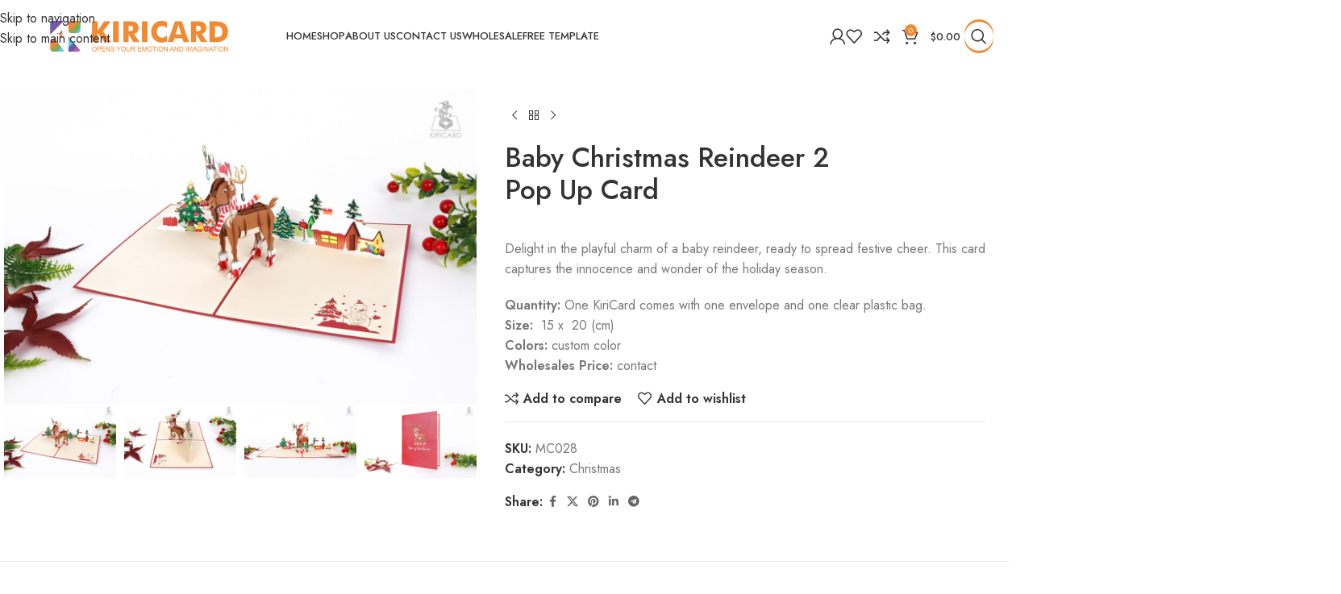

--- FILE ---
content_type: text/html; charset=UTF-8
request_url: https://kiricard.com/baby-christmas-reindeer-2-pop-up-card/
body_size: 58634
content:
<!DOCTYPE html>
<html lang="en-US" prefix="og: https://ogp.me/ns#">
<head>
	<meta charset="UTF-8">
	<link rel="profile" href="https://gmpg.org/xfn/11">
	<link rel="pingback" href="https://kiricard.com/xmlrpc.php">

	
<!-- Search Engine Optimization by Rank Math - https://rankmath.com/ -->
<title>Baby Christmas Reindeer 2 Pop Up Card - Kiricard</title>
<link rel="preconnect" href="https://cdn.kiricard.com"/>
<style>.flying-press-lazy-bg{background-image:none!important;}</style>


<meta name="description" content="Delight in the playful charm of a baby reindeer, ready to spread festive cheer. This card captures the innocence and wonder of the holiday season. Quantity: One KiriCard comes with one envelope and one clear plastic bag. Size:  15 x  20 (cm) Colors: custom color Wholesales Price: contact"/>
<meta name="robots" content="follow, index, max-snippet:-1, max-video-preview:-1, max-image-preview:large"/>
<link rel="canonical" href="https://kiricard.com/baby-christmas-reindeer-2-pop-up-card/" />
<meta property="og:locale" content="en_US" />
<meta property="og:type" content="product" />
<meta property="og:title" content="Baby Christmas Reindeer 2 Pop Up Card - Kiricard" />
<meta property="og:description" content="Delight in the playful charm of a baby reindeer, ready to spread festive cheer. This card captures the innocence and wonder of the holiday season. Quantity: One KiriCard comes with one envelope and one clear plastic bag. Size:  15 x  20 (cm) Colors: custom color Wholesales Price: contact" />
<meta property="og:url" content="https://kiricard.com/baby-christmas-reindeer-2-pop-up-card/" />
<meta property="og:site_name" content="Kiricard" />
<meta property="og:updated_time" content="2023-09-18T07:56:05-04:00" />
<meta property="og:image" content="https://cdn.kiricard.com/wp-content/uploads/2022/11/18-12-e1566277019370.jpg" />
<meta property="og:image:secure_url" content="https://cdn.kiricard.com/wp-content/uploads/2022/11/18-12-e1566277019370.jpg" />
<meta property="og:image:width" content="1200" />
<meta property="og:image:height" content="800" />
<meta property="og:image:alt" content="baby-christmas-reindeer-2-pop-up-card-04" />
<meta property="og:image:type" content="image/jpeg" />
<meta property="product:price:currency" content="USD" />
<meta property="product:availability" content="instock" />
<meta name="twitter:card" content="summary_large_image" />
<meta name="twitter:title" content="Baby Christmas Reindeer 2 Pop Up Card - Kiricard" />
<meta name="twitter:description" content="Delight in the playful charm of a baby reindeer, ready to spread festive cheer. This card captures the innocence and wonder of the holiday season. Quantity: One KiriCard comes with one envelope and one clear plastic bag. Size:  15 x  20 (cm) Colors: custom color Wholesales Price: contact" />
<meta name="twitter:image" content="https://cdn.kiricard.com/wp-content/uploads/2022/11/18-12-e1566277019370.jpg" />
<meta name="twitter:label1" content="Price" />
<meta name="twitter:data1" content="&#036;0.00" />
<meta name="twitter:label2" content="Availability" />
<meta name="twitter:data2" content="In stock" />
<script type="application/ld+json" class="rank-math-schema">{"@context":"https://schema.org","@graph":[{"@type":"Place","@id":"https://kiricard.com/#place","geo":{"@type":"GeoCoordinates","latitude":"20.9869229","longitude":"105.8519505"},"hasMap":"https://www.google.com/maps/search/?api=1&amp;query=20.9869229,105.8519505","address":{"@type":"PostalAddress","streetAddress":"No 130, Nguyen Duc Canh Street, Tuong Mai, Hoang Mai","addressRegion":"Hanoi","postalCode":"100000","addressCountry":"Vietnam"}},{"@type":"Organization","@id":"https://kiricard.com/#organization","name":"Kiricard","url":"https://kiricard.com","email":"contact@kiricard.com","address":{"@type":"PostalAddress","streetAddress":"No 130, Nguyen Duc Canh Street, Tuong Mai, Hoang Mai","addressRegion":"Hanoi","postalCode":"100000","addressCountry":"Vietnam"},"logo":{"@type":"ImageObject","@id":"https://kiricard.com/#logo","url":"https://cdn.kiricard.com/wp-content/uploads/2022/12/kiricard-600x600-01.png","contentUrl":"https://cdn.kiricard.com/wp-content/uploads/2022/12/kiricard-600x600-01.png","caption":"Kiricard","inLanguage":"en-US","width":"2500","height":"2134"},"contactPoint":[{"@type":"ContactPoint","telephone":"+84931576969","contactType":"customer support"}],"location":{"@id":"https://kiricard.com/#place"}},{"@type":"WebSite","@id":"https://kiricard.com/#website","url":"https://kiricard.com","name":"Kiricard","alternateName":"PREMIUM POP-UP CARD","publisher":{"@id":"https://kiricard.com/#organization"},"inLanguage":"en-US"},{"@type":"ImageObject","@id":"https://cdn.kiricard.com/wp-content/uploads/2022/11/18-12-e1566277019370.jpg","url":"https://cdn.kiricard.com/wp-content/uploads/2022/11/18-12-e1566277019370.jpg","width":"1200","height":"800","caption":"baby-christmas-reindeer-2-pop-up-card-04","inLanguage":"en-US"},{"@type":"BreadcrumbList","@id":"https://kiricard.com/baby-christmas-reindeer-2-pop-up-card/#breadcrumb","itemListElement":[{"@type":"ListItem","position":"1","item":{"@id":"https://kiricard.com","name":"Home"}},{"@type":"ListItem","position":"2","item":{"@id":"https://kiricard.com/holiday/","name":"Holiday"}},{"@type":"ListItem","position":"3","item":{"@id":"https://kiricard.com/christmas/","name":"Christmas"}},{"@type":"ListItem","position":"4","item":{"@id":"https://kiricard.com/baby-christmas-reindeer-2-pop-up-card/","name":"Baby Christmas Reindeer 2 Pop Up Card"}}]},{"@type":"ItemPage","@id":"https://kiricard.com/baby-christmas-reindeer-2-pop-up-card/#webpage","url":"https://kiricard.com/baby-christmas-reindeer-2-pop-up-card/","name":"Baby Christmas Reindeer 2 Pop Up Card - Kiricard","datePublished":"2022-11-22T17:48:20-05:00","dateModified":"2023-09-18T07:56:05-04:00","isPartOf":{"@id":"https://kiricard.com/#website"},"primaryImageOfPage":{"@id":"https://cdn.kiricard.com/wp-content/uploads/2022/11/18-12-e1566277019370.jpg"},"inLanguage":"en-US","breadcrumb":{"@id":"https://kiricard.com/baby-christmas-reindeer-2-pop-up-card/#breadcrumb"}},{"@type":"Product","name":"Baby Christmas Reindeer 2 Pop Up Card - Kiricard","description":"Delight in the playful charm of a baby reindeer, ready to spread festive cheer. This card captures the innocence and wonder of the holiday season. Quantity:\u00a0One KiriCard comes with one envelope and one clear plastic bag. Size:\u00a0 15 x\u00a0 20 (cm) Colors:\u00a0custom color Wholesales Price:\u00a0contact","sku":"MC028","category":"Holiday &gt; Christmas","mainEntityOfPage":{"@id":"https://kiricard.com/baby-christmas-reindeer-2-pop-up-card/#webpage"},"image":[{"@type":"ImageObject","url":"https://cdn.kiricard.com/wp-content/uploads/2022/11/18-12-e1566277019370.jpg","height":"800","width":"1200"},{"@type":"ImageObject","url":"https://cdn.kiricard.com/wp-content/uploads/2022/11/18-14-e1566277028640.jpg","height":"800","width":"1200"},{"@type":"ImageObject","url":"https://cdn.kiricard.com/wp-content/uploads/2022/11/18-11-e1566277011308.jpg","height":"800","width":"1200"},{"@type":"ImageObject","url":"https://cdn.kiricard.com/wp-content/uploads/2022/11/18-1-1-e1566277002917.jpg","height":"800","width":"1200"}],"@id":"https://kiricard.com/baby-christmas-reindeer-2-pop-up-card/#richSnippet"}]}</script>
<!-- /Rank Math WordPress SEO plugin -->


<link rel="alternate" type="application/rss+xml" title="Kiricard &raquo; Feed" href="https://kiricard.com/feed/" />
<link rel="alternate" type="application/rss+xml" title="Kiricard &raquo; Comments Feed" href="https://kiricard.com/comments/feed/" />
<link rel="alternate" type="application/rss+xml" title="Kiricard &raquo; Baby Christmas Reindeer 2 Pop Up Card Comments Feed" href="https://kiricard.com/baby-christmas-reindeer-2-pop-up-card/feed/" />
<link rel="alternate" title="oEmbed (JSON)" type="application/json+oembed" href="https://kiricard.com/wp-json/oembed/1.0/embed?url=https%3A%2F%2Fkiricard.com%2Fbaby-christmas-reindeer-2-pop-up-card%2F" />
<link rel="alternate" title="oEmbed (XML)" type="text/xml+oembed" href="https://kiricard.com/wp-json/oembed/1.0/embed?url=https%3A%2F%2Fkiricard.com%2Fbaby-christmas-reindeer-2-pop-up-card%2F&#038;format=xml" />
<style id='wp-img-auto-sizes-contain-inline-css' type='text/css'>img:is([sizes=auto i],[sizes^="auto," i]){contain-intrinsic-size:3000px 1500px}
/*# sourceURL=wp-img-auto-sizes-contain-inline-css */</style>
<style id='b3dviewer-modelviewer-style-inline-css' type='text/css'>.b3dviewer-wrapper{height:100%;max-width:100%;min-width:150px;width:100%}.b3dviewer-wrapper:fullscreen{background:#fff}.b3dviewer .activate_ar{background-color:#fff;border:none;border-radius:4px;position:absolute;right:16px;top:16px}.b3dviewer aligncenter{text-align:left}.b3dviewer-wrapper model-viewer{height:100%;position:relative;width:100%}.b3dviewer-wrapper .slider{bottom:16px;overflow:hidden;position:absolute;text-align:center;width:-moz-fit-content;width:fit-content}.b3dviewer-wrapper *{box-sizing:border-box}.b3dviewer-wrapper .slides{display:flex;overflow-x:auto;scroll-behavior:smooth;scroll-snap-type:x mandatory;-webkit-overflow-scrolling:touch;margin-left:10px;overflow-y:hidden}.modelThumbs .selected,.slides .slide.selected{border:2px solid #b3b3b3}.slideController{align-items:center;display:flex;justify-content:space-between;position:absolute;top:50%;width:100%}.slideController .arrow-left,.slideController .arrow-right{cursor:pointer}.slideController .arrow-left.disabled,.slideController .arrow-right.disabled{cursor:not-allowed;opacity:.3}.slides .slide{background-color:#fff;background-position:50%;background-repeat:no-repeat;background-size:contain;border:none;border-radius:5px;cursor:pointer;display:flex;flex-shrink:0;height:90px;margin-right:10px;padding:5px;scroll-snap-align:start;width:90px}@media(max-width:576px){.slides .slide{height:60px;width:60px}}.slides .slide-number{background:#ebebeb;text-align:center}.slides .slide-number span{color:#666;font-size:65px;margin:auto;text-align:center}.b3dviewer-wrapper .slide img{border-radius:5px;width:100%}.b3dviewer-wrapper .slide img,.modelViewerBlock .woocommerce .bp_model_parent.b3dviewer-wrapper img,.woocommerce div.product div.images img{height:100%;-o-object-fit:cover;object-fit:cover}.bp_model_parent{max-width:100%}.bp_model_parent .DMC canvas{pointer-events:none}.bp_model_parent:fullscreen{height:100vh}.bp_model_parent:fullscreen .online_3d_viewer{height:100vh!important;width:100vw!important}.online_3d_viewer{align-items:center;display:flex;flex-direction:column;justify-content:center;max-width:100%}.online_3d_viewer div:last-child{text-align:center;vertical-align:center}#openBtn{bottom:10px;box-sizing:border-box;padding:5px;right:10px}#closeBtn,#openBtn{position:absolute;z-index:999999;fill:#333;background:#fff;border-radius:2px;cursor:pointer}#closeBtn{display:none;right:20px;top:10px}.b3dviewer .fullscreen #closeBtn{display:block}.modelViewerBlock,.modelViewerBlock.b3dviewer{max-width:100%}.modelViewerBlock .alignend,.modelViewerBlock .alignright,.modelViewerBlock.b3dviewer .alignend,.modelViewerBlock.b3dviewer .alignright{float:none;margin-left:auto}.modelViewerBlock .aligncenter,.modelViewerBlock.b3dviewer .aligncenter{margin-left:auto;margin-right:auto}.modelViewerBlock .alignleft,.modelViewerBlock .alignstart,.modelViewerBlock.b3dviewer .alignleft,.modelViewerBlock.b3dviewer .alignstart{float:none;margin-right:auto}.modelViewerBlock .fullscreen,.modelViewerBlock.b3dviewer .fullscreen{animation-duration:.5s;animation-name:fullscreen;background:#fff;height:100vh!important;left:0;position:fixed;top:0;width:100vw!important;z-index:99999}.modelViewerBlock #openBtn,.modelViewerBlock.b3dviewer #openBtn{display:none}@media screen and (max-width:768px){.modelViewerBlock #openBtn,.modelViewerBlock.b3dviewer #openBtn{display:block}}.modelViewerBlock .bp_model_parent:fullscreen #openBtn,.modelViewerBlock.b3dviewer .bp_model_parent:fullscreen #openBtn{display:none}.modelViewerBlock .bp_model_parent:fullscreen #closeBtn,.modelViewerBlock.b3dviewer .bp_model_parent:fullscreen #closeBtn{display:block}.modelViewerBlock #default-poster,.modelViewerBlock.b3dviewer #default-poster{background-color:transparent;background-size:cover;border:none;height:100%;outline:none;width:100%}.modelViewerBlock .modelThumbs,.modelViewerBlock.b3dviewer .modelThumbs{display:flex;flex-wrap:wrap;gap:10px;margin-top:10px;max-width:100%}.modelViewerBlock .modelThumbs .thumbsItem,.modelViewerBlock.b3dviewer .modelThumbs .thumbsItem{cursor:pointer;height:80px;width:100px}.b3dviewer-wrapper .select{background:#fff;border-radius:3px;display:inline-block;margin-left:5px;margin-top:5px;padding:5px 12px}.b3dviewer-wrapper .select select{display:inline-block;padding:0 24px 0 8px;width:auto}.percentageWrapper .overlay{background:rgba(51,51,51,.631);height:100%;left:0;position:absolute;top:0;width:100%}.percentageWrapper .percentage{color:#fff;left:50%;position:absolute;top:50%;transform:translate(-50%,-50%)}.b3dviewer .fullscreen model-viewer{height:100%!important}model-viewer.hide_progressbar::part(default-progress-bar){display:none}.woocommerce-page #content .ast-woocommerce-container div.product .b3dviewer_woo_wrapper div.images,.woocommerce-page .b3dviewer_woo_wrapper .b3dviewer.woocommerce,.woocommerce-page .b3dviewer_woo_wrapper .woocommerce-product-gallery.images,.woocommerce-product-gallery.images .b3dviewer.woocommerce{width:100%}.woocommerce #content div.product .product-summary-wrapper div.images:not(.avada-product-gallery){width:48%}.woocommerce #content div.product .owp-product-nav-wrap+div.images{width:52%}div#st-primary-content .product.type-product .woocommerce-product-gallery.images.images{width:44%}.b3dviewer_woo_wrapper{display:flex;flex-direction:column;float:left;width:48%}.woocommerce-page .product .b3dviewer.woocommerce:not(.b3dviewer_woo_wrapper .b3dviewer.woocommerce){float:left;width:48%}#animations{font-size:16px}.b3dviewer-wrapper .select{display:none;margin-right:10px}.b3dviewer-wrapper .select select{margin-left:10px}.fullscreen .online_3d_viewer,.fullscreen canvas{height:100%!important;width:100%!important}.woocommerce-product-gallery.woocommerce-product-gallery--with-images:not(.avada-product-gallery){display:flex;flex-direction:column}.woocommerce #content div.product div.images.avada-product-gallery{display:block!important;float:left;width:500px}.theme-woodmart .woocommerce-product-gallery.woocommerce-product-gallery--with-images{flex-direction:row}.modelViewerBlock #default-poster{pointer-events:none}@media only screen and (min-width:768px){.woocommerce #content .shoptimizer-archive div.product div.images{width:60%}}.bp3dv-model-main{bottom:0;left:0;overflow:hidden;right:0;text-align:center;top:0;-webkit-overflow-scrolling:touch;display:none;opacity:0;outline:0;overflow-x:hidden;overflow-y:auto;transition:opacity .15s linear,z-index .15;z-index:-1}.bp3dv-model-main:target{z-index:99999}.bp3dv-model-main:target,.model-open{height:auto;opacity:1;overflow:hidden;position:fixed}.model-open{display:block;z-index:9999999}.bp3dv-model-inner{display:inline-block;margin:30px auto;max-width:90%;transform:translateY(-25%);transition:transform .3s ease-out;vertical-align:middle;width:900px}.bp3dv-model-wrap{background-clip:padding-box;background-color:#fff;border:1px solid #999;border:1px solid rgba(0,0,0,.2);border-radius:6px;box-shadow:0 3px 9px rgba(0,0,0,.5);box-sizing:border-box;display:block;max-height:calc(100vh - 70px);outline:0;padding:20px;position:relative;text-align:left;width:100%}.bp3dv-model-main:target,.model-open .bp3dv-model-inner{position:relative;transform:translate(0);z-index:9999}.bp3dv-model-main:target,.model-open .bg-overlay{background:rgba(0,0,0,.8);position:fixed;z-index:99}.bg-overlay{background:transparent;bottom:0;height:100vh;left:0;right:0;top:0;transition:background .15s linear;width:100%;z-index:0}.close-btn{color:#fff;cursor:pointer;font-family:none;font-size:30px;font-weight:700;line-height:135%;position:absolute;right:-15px;top:-35px;z-index:99}@media screen and (min-width:800px){.bp3dv-model-main:before{content:"";display:inline-block;height:auto;height:100%;margin-right:0;vertical-align:middle}}@media screen and (max-width:799px){.bp3dv-model-inner{margin-top:45px}}.bp3dv_a_popup_opener{position:relative}.bp3dv_a_popup_opener:before{content:"";cursor:pointer;display:inline-block;height:100%;position:absolute;width:100%;z-index:9999}.bp3dv_play_icon:before{color:#fff;content:"";font-family:FontAwesome;font-size:100px;height:auto;left:50%;opacity:.8;position:absolute;text-shadow:0 0 30px rgba(0,0,0,.5);top:50%;transform:translate(-50%,-50%);-webkit-transform:translate(-50%,-50%);width:auto}.bp3dv_play_icon:before:hover:before{color:#eee}.bp3d_custom_selector_models{height:0;overflow:hidden}.single-product #main-content>.clearfix,.single-product.et_pb_pagebuilder_layout .clearfix>.woocommerce-product-gallery{display:none}.woocommerce-product-gallery .position_top{margin-bottom:10px}.woocommerce-product-gallery .position_bottom{margin-top:10px}.type-product.product .product-summary-wrapper .product-modal-wrap .woocommerce-product-gallery.images{display:block}.modelViewerBlock .view_3d,.modelViewerBlock .view_img{display:none}.modelViewerBlock .position-bottom-left,.modelViewerBlock .position-bottom-right,.modelViewerBlock .position-top-left,.modelViewerBlock .position-top-right{display:flex;flex-direction:column;gap:10px;position:absolute}.modelViewerBlock .position-bottom-left{bottom:10px;left:10px}.modelViewerBlock .position-bottom-right{bottom:10px;right:10px}.modelViewerBlock .position-top-right{right:10px;top:10px}.modelViewerBlock .position-top-left{left:10px;top:10px}.modelViewerBlock .fullscreen-close{display:none}.modelViewerBlock .b3dviewer-wrapper.fullscreen .fullscreen-close{display:block}.modelViewerBlock .bp_model_parent:fullscreen .fullscreen-close{display:block}.modelViewerBlock .bp_model_parent:fullscreen .fullscreen-open{display:none}.modelViewerBlock .control-btn{background:#fff;border:1px solid #e8e8e8;border-radius:5px;box-sizing:border-box;cursor:pointer;height:35px;padding:4px;width:35px;z-index:999}.modelViewerBlock .ar-qrcode{display:flex}.modelViewerBlock .ar-qrcode .qr-content{align-items:center;background:#fff;border:1px solid #e8e8e8;border-radius:5px;bottom:0;box-sizing:border-box;display:none;flex-direction:column;font-size:12px;justify-content:center;left:45px;overflow:hidden;padding-top:10px;position:absolute;text-align:center;transition:all .3s ease-in-out;width:145px;z-index:999}.modelViewerBlock .ar-qrcode .qr-content p{line-height:normal;margin:0 10px}.modelViewerBlock .ar-qrcode .close{display:none}.modelViewerBlock .ar-qrcode.active .qr-content{display:flex;width:100px}.modelViewerBlock .ar-qrcode.active .ar-qr-opener{display:none}.modelViewerBlock .ar-qrcode.active .close{display:block}.modelViewerBlock .hotspot{background-color:#fff;border:none;border-radius:10px;box-sizing:border-box;display:block;height:20px;padding:0;pointer-events:none;width:20px}.modelViewerBlock .view-button{background:#fff;border:none;border-radius:4px;box-shadow:0 2px 4px rgba(0,0,0,.25);box-sizing:border-box;color:rgba(0,0,0,.8);display:block;font-family:Futura,Helvetica Neue,sans-serif;font-size:12px;font-weight:700;max-width:128px;outline:none;overflow-wrap:break-word;padding:10px;position:absolute;transform:translate3d(-50%,-50%,0);width:-moz-max-content;width:max-content}.modelViewerBlock .annotation{background-color:#fff;border:1px solid #e8e8e8;border-radius:10px;color:#222;max-width:-moz-max-content;max-width:max-content;padding:6px 9px;position:absolute;transform:translate(10px,10px);white-space:pre-wrap;width:200px}.modelViewerBlock .style-1.view-button{height:-moz-max-content;height:max-content;padding:6px 9px;width:-moz-max-content;width:max-content}.modelViewerBlock .style-2 .annotation{left:10px;top:22px}.modelViewerBlock .style-2.view-button{border-radius:50px;padding:6px 9px}.modelViewerBlock .style-3 .annotation,.modelViewerBlock .style-4 .annotation{display:none;left:10px;top:20px}.modelViewerBlock .style-3.view-button,.modelViewerBlock .style-4.view-button{border-radius:50px;padding:6px 9px}.modelViewerBlock .style-3.view-button:hover .annotation,.modelViewerBlock .style-4.view-button:hover .annotation{display:block}.modelViewerBlock .style-4.view-button{background-color:transparent;padding:0}.modelViewerBlock .style-4 .hotspot-icon{background:#fff;border-radius:50px;height:24px;width:24px}.productListItem{background:hsla(0,0%,87%,.118);height:100%;left:0;overflow:hidden;position:absolute;top:0;width:100%;z-index:1}.productListItem .b3dviewer-wrapper{visibility:hidden}.productListItem .cameraBtn{display:none}.productListItem .view_3d,.productListItem .view_img{bottom:10px;position:absolute;right:10px}.productListItem .view_img{right:10px;top:10px}.productListItem .view_3d{display:block}.productListItem.active .b3dviewer-wrapper{visibility:visible}.productListItem.active .view_3d{display:none}.productListItem.active .view_img{display:block;z-index:999}.woocommerce div.product div.images .bp3d_slick_model_container img{display:none}#bp3d-viewer-1 .b3dviewer-wrapper.fullscreen{height:100vh;left:0;overflow:hidden;position:fixed;top:0;width:100vw;z-index:999}@media screen and (max-width:768px){.bluePlaylist{height:auto!important;max-height:-moz-fit-content!important;max-height:fit-content!important}}

/*# sourceURL=https://cdn.kiricard.com/wp-content/plugins/3d-viewer/build/blocks/3d-viewer/view.css */</style>
<style id='safe-svg-svg-icon-style-inline-css' type='text/css'>.safe-svg-cover{text-align:center}.safe-svg-cover .safe-svg-inside{display:inline-block;max-width:100%}.safe-svg-cover svg{fill:currentColor;height:100%;max-height:100%;max-width:100%;width:100%}

/*# sourceURL=https://cdn.kiricard.com/wp-content/plugins/safe-svg/dist/safe-svg-block-frontend.css */</style>
<link rel='stylesheet' id='bp3d-custom-style-css' href='https://cdn.kiricard.com/wp-content/cache/flying-press/dbd826cf8666.custom-style.css' type='text/css' media='all' />
<link rel='stylesheet' id='sr7css-css' href='https://cdn.kiricard.com/wp-content/cache/flying-press/b7a9740a534b.sr7.css' type='text/css' media='all' />
<style id='woocommerce-inline-inline-css' type='text/css'>.woocommerce form .form-row .required { visibility: visible; }
/*# sourceURL=woocommerce-inline-inline-css */</style>
<link rel='stylesheet' id='elementor-frontend-css' href='https://cdn.kiricard.com/wp-content/cache/flying-press/6fbf600e34ea.custom-frontend.min.css' type='text/css' media='all' />
<link rel='stylesheet' id='widget-heading-css' href='https://cdn.kiricard.com/wp-content/cache/flying-press/5d71f262d14b.widget-heading.min.css' type='text/css' media='all' />
<link rel='stylesheet' id='widget-image-css' href='https://cdn.kiricard.com/wp-content/cache/flying-press/377019bbe58d.widget-image.min.css' type='text/css' media='all' />
<link rel='stylesheet' id='e-animation-fadeIn-css' href='https://cdn.kiricard.com/wp-content/cache/flying-press/c7d50691565f.fadeIn.min.css' type='text/css' media='all' />
<link rel='stylesheet' id='e-popup-css' href='https://cdn.kiricard.com/wp-content/cache/flying-press/1cf979d33082.popup.min.css' type='text/css' media='all' />
<link rel='stylesheet' id='elementor-icons-css' href='https://cdn.kiricard.com/wp-content/cache/flying-press/a30edd67b99e.elementor-icons.min.css' type='text/css' media='all' />
<link rel='stylesheet' id='elementor-post-2748-css' href='https://cdn.kiricard.com/wp-content/cache/flying-press/c2f9c01df629.post-2748.css' type='text/css' media='all' />
<link rel='stylesheet' id='elementor-post-9955-css' href='https://cdn.kiricard.com/wp-content/cache/flying-press/d90a12060036.post-9955.css' type='text/css' media='all' />
<link rel='stylesheet' id='wd-style-base-css' href='https://cdn.kiricard.com/wp-content/cache/flying-press/0280aeb7dc10.base.min.css' type='text/css' media='all' />
<link rel='stylesheet' id='wd-helpers-wpb-elem-css' href='https://cdn.kiricard.com/wp-content/cache/flying-press/ac248713759c.helpers-wpb-elem.min.css' type='text/css' media='all' />
<link rel='stylesheet' id='wd-revolution-slider-css' href='https://cdn.kiricard.com/wp-content/cache/flying-press/1797d125664a.int-rev-slider.min.css' type='text/css' media='all' />
<link rel='stylesheet' id='wd-elementor-base-css' href='https://cdn.kiricard.com/wp-content/cache/flying-press/c9d87a3ac9f3.int-elem-base.min.css' type='text/css' media='all' />
<link rel='stylesheet' id='wd-elementor-pro-base-css' href='https://cdn.kiricard.com/wp-content/cache/flying-press/62c6bc33efca.int-elementor-pro.min.css' type='text/css' media='all' />
<link rel='stylesheet' id='wd-int-wordfence-css' href='https://cdn.kiricard.com/wp-content/cache/flying-press/78e82e5fab7f.int-wordfence.min.css' type='text/css' media='all' />
<link rel='stylesheet' id='wd-woocommerce-base-css' href='https://cdn.kiricard.com/wp-content/cache/flying-press/29dfebb6d595.woocommerce-base.min.css' type='text/css' media='all' />
<link rel='stylesheet' id='wd-mod-star-rating-css' href='https://cdn.kiricard.com/wp-content/cache/flying-press/0f05d014425c.mod-star-rating.min.css' type='text/css' media='all' />
<link rel='stylesheet' id='wd-woocommerce-block-notices-css' href='https://cdn.kiricard.com/wp-content/cache/flying-press/d4947ab5a45f.woo-mod-block-notices.min.css' type='text/css' media='all' />
<link rel='stylesheet' id='wd-woo-mod-quantity-css' href='https://cdn.kiricard.com/wp-content/cache/flying-press/ded09b7a8e6e.woo-mod-quantity.min.css' type='text/css' media='all' />
<link rel='stylesheet' id='wd-woo-single-prod-el-base-css' href='https://cdn.kiricard.com/wp-content/cache/flying-press/31d53006763f.woo-single-prod-el-base.min.css' type='text/css' media='all' />
<link rel='stylesheet' id='wd-woo-mod-stock-status-css' href='https://cdn.kiricard.com/wp-content/cache/flying-press/520d46fb9482.woo-mod-stock-status.min.css' type='text/css' media='all' />
<link rel='stylesheet' id='wd-woo-mod-shop-attributes-css' href='https://cdn.kiricard.com/wp-content/cache/flying-press/14059f68076c.woo-mod-shop-attributes.min.css' type='text/css' media='all' />
<link rel='stylesheet' id='wd-opt-carousel-disable-css' href='https://cdn.kiricard.com/wp-content/cache/flying-press/719d5e67c010.opt-carousel-disable.min.css' type='text/css' media='all' />
<link rel='stylesheet' id='child-style-css' href='https://cdn.kiricard.com/wp-content/cache/flying-press/25e3bca232b1.style.css' type='text/css' media='all' />
<link rel='stylesheet' id='xts-google-fonts-css' href="https://cdn.kiricard.com/wp-content/cache/flying-press/8e371e55624d.06c490cbb6e9.google-font.css" type='text/css' media='all' />
<link rel='stylesheet' id='elementor-gf-local-roboto-css' href='https://cdn.kiricard.com/wp-content/cache/flying-press/ce548ea34b9e.roboto.css' type='text/css' media='all' />
<link rel='stylesheet' id='elementor-gf-local-robotoslab-css' href='https://cdn.kiricard.com/wp-content/cache/flying-press/de48b840f270.robotoslab.css' type='text/css' media='all' />
<link rel='stylesheet' id='elementor-gf-local-yanonekaffeesatz-css' href='https://cdn.kiricard.com/wp-content/cache/flying-press/e9d9ff60e6f5.yanonekaffeesatz.css' type='text/css' media='all' />
<link rel='stylesheet' id='elementor-gf-local-poppins-css' href='https://cdn.kiricard.com/wp-content/cache/flying-press/ef384e7771e5.poppins.css' type='text/css' media='all' />
<script type="text/javascript" src="//cdn.kiricard.com/wp-content/plugins/revslider/public/js/libs/tptools.js?ver=a274dde2eedf" id="tp-tools-js" data-wp-strategy="async" defer></script>
<script type="text/javascript" src="//cdn.kiricard.com/wp-content/plugins/revslider/public/js/sr7.js?ver=81aaebff083a" id="sr7-js" data-wp-strategy="async" defer></script>
<script type="text/javascript" src="https://cdn.kiricard.com/wp-includes/js/jquery/jquery.min.js?ver=826eb77e86b0" id="jquery-core-js" defer></script>
<script type="text/javascript" src="https://cdn.kiricard.com/wp-content/plugins/woocommerce/assets/js/jquery-blockui/jquery.blockUI.min.js?ver=ef56117d1bb5" id="wc-jquery-blockui-js" defer data-wp-strategy="defer"></script>
<script type="text/javascript" id="wc-add-to-cart-js-extra" defer src="data:text/javascript,%2F%2A%20%3C%21%5BCDATA%5B%20%2A%2F%0Avar%20wc_add_to_cart_params%20%3D%20%7B%22ajax_url%22%3A%22%2Fwp-admin%2Fadmin-ajax.php%22%2C%22wc_ajax_url%22%3A%22%2F%3Fwc-ajax%3D%25%25endpoint%25%25%22%2C%22i18n_view_cart%22%3A%22View%20cart%22%2C%22cart_url%22%3A%22https%3A%2F%2Fkiricard.com%2Fcart%2F%22%2C%22is_cart%22%3A%22%22%2C%22cart_redirect_after_add%22%3A%22no%22%7D%3B%0A%2F%2F%23%20sourceURL%3Dwc-add-to-cart-js-extra%0A%2F%2A%20%5D%5D%3E%20%2A%2F"></script>
<script type="text/javascript" src="https://cdn.kiricard.com/wp-content/plugins/woocommerce/assets/js/frontend/add-to-cart.min.js?ver=d287805a49a1" id="wc-add-to-cart-js" defer data-wp-strategy="defer"></script>
<script type="text/javascript" src="https://cdn.kiricard.com/wp-content/plugins/woocommerce/assets/js/zoom/jquery.zoom.min.js?ver=ba87701f6d84" id="wc-zoom-js" defer data-wp-strategy="defer"></script>
<script type="text/javascript" id="wc-single-product-js-extra" defer src="data:text/javascript,%2F%2A%20%3C%21%5BCDATA%5B%20%2A%2F%0Avar%20wc_single_product_params%20%3D%20%7B%22i18n_required_rating_text%22%3A%22Please%20select%20a%20rating%22%2C%22i18n_rating_options%22%3A%5B%221%20of%205%20stars%22%2C%222%20of%205%20stars%22%2C%223%20of%205%20stars%22%2C%224%20of%205%20stars%22%2C%225%20of%205%20stars%22%5D%2C%22i18n_product_gallery_trigger_text%22%3A%22View%20full-screen%20image%20gallery%22%2C%22review_rating_required%22%3A%22yes%22%2C%22flexslider%22%3A%7B%22rtl%22%3Afalse%2C%22animation%22%3A%22slide%22%2C%22smoothHeight%22%3Atrue%2C%22directionNav%22%3Afalse%2C%22controlNav%22%3A%22thumbnails%22%2C%22slideshow%22%3Afalse%2C%22animationSpeed%22%3A500%2C%22animationLoop%22%3Afalse%2C%22allowOneSlide%22%3Afalse%7D%2C%22zoom_enabled%22%3A%22%22%2C%22zoom_options%22%3A%5B%5D%2C%22photoswipe_enabled%22%3A%22%22%2C%22photoswipe_options%22%3A%7B%22shareEl%22%3Afalse%2C%22closeOnScroll%22%3Afalse%2C%22history%22%3Afalse%2C%22hideAnimationDuration%22%3A0%2C%22showAnimationDuration%22%3A0%7D%2C%22flexslider_enabled%22%3A%22%22%7D%3B%0A%2F%2F%23%20sourceURL%3Dwc-single-product-js-extra%0A%2F%2A%20%5D%5D%3E%20%2A%2F"></script>
<script type="text/javascript" src="https://cdn.kiricard.com/wp-content/plugins/woocommerce/assets/js/frontend/single-product.min.js?ver=3277cd28cf37" id="wc-single-product-js" defer data-wp-strategy="defer"></script>
<script type="text/javascript" src="https://cdn.kiricard.com/wp-content/plugins/woocommerce/assets/js/js-cookie/js.cookie.min.js?ver=691a1e43450e" id="wc-js-cookie-js" defer data-wp-strategy="defer"></script>
<script type="text/javascript" id="woocommerce-js-extra" defer src="data:text/javascript,%2F%2A%20%3C%21%5BCDATA%5B%20%2A%2F%0Avar%20woocommerce_params%20%3D%20%7B%22ajax_url%22%3A%22%2Fwp-admin%2Fadmin-ajax.php%22%2C%22wc_ajax_url%22%3A%22%2F%3Fwc-ajax%3D%25%25endpoint%25%25%22%2C%22i18n_password_show%22%3A%22Show%20password%22%2C%22i18n_password_hide%22%3A%22Hide%20password%22%7D%3B%0A%2F%2F%23%20sourceURL%3Dwoocommerce-js-extra%0A%2F%2A%20%5D%5D%3E%20%2A%2F"></script>
<script type="text/javascript" src="https://cdn.kiricard.com/wp-content/plugins/woocommerce/assets/js/frontend/woocommerce.min.js?ver=69718a71ff04" id="woocommerce-js" defer data-wp-strategy="defer"></script>
<script type="text/javascript" src="https://cdn.kiricard.com/wp-content/themes/woodmart/js/libs/device.min.js?ver=eb9a033f5c08" id="wd-device-library-js" defer></script>
<script type="text/javascript" src="https://cdn.kiricard.com/wp-content/themes/woodmart/js/scripts/global/scrollBar.min.js?ver=afef4f3e584e" id="wd-scrollbar-js" defer></script>
<link rel="https://api.w.org/" href="https://kiricard.com/wp-json/" /><link rel="alternate" title="JSON" type="application/json" href="https://kiricard.com/wp-json/wp/v2/product/1189" /><link rel="EditURI" type="application/rsd+xml" title="RSD" href="https://kiricard.com/xmlrpc.php?rsd" />
<meta name="generator" content="WordPress 6.9" />
<link rel='shortlink' href='https://kiricard.com/?p=1189' />
					<meta name="viewport" content="width=device-width, initial-scale=1.0, maximum-scale=1.0, user-scalable=no">
										<noscript><style>.woocommerce-product-gallery{ opacity: 1 !important; }</style></noscript>
	<meta name="generator" content="Elementor 3.33.3; features: additional_custom_breakpoints; settings: css_print_method-external, google_font-enabled, font_display-swap">
<!-- Google Tag Manager -->
<script defer src="data:text/javascript,%28function%28w%2Cd%2Cs%2Cl%2Ci%29%7Bw%5Bl%5D%3Dw%5Bl%5D%7C%7C%5B%5D%3Bw%5Bl%5D.push%28%7B%27gtm.start%27%3A%0D%0Anew%20Date%28%29.getTime%28%29%2Cevent%3A%27gtm.js%27%7D%29%3Bvar%20f%3Dd.getElementsByTagName%28s%29%5B0%5D%2C%0D%0Aj%3Dd.createElement%28s%29%2Cdl%3Dl%21%3D%27dataLayer%27%3F%27%26l%3D%27%2Bl%3A%27%27%3Bj.async%3Dtrue%3Bj.src%3D%0D%0A%27https%3A%2F%2Fwww.googletagmanager.com%2Fgtm.js%3Fid%3D%27%2Bi%2Bdl%3Bf.parentNode.insertBefore%28j%2Cf%29%3B%0D%0A%7D%29%28window%2Cdocument%2C%27script%27%2C%27dataLayer%27%2C%27GTM-5W7CZGN%27%29%3B"></script>
<!-- End Google Tag Manager -->			<style>.e-con.e-parent:nth-of-type(n+4):not(.e-lazyloaded):not(.e-no-lazyload),
				.e-con.e-parent:nth-of-type(n+4):not(.e-lazyloaded):not(.e-no-lazyload) * {
					background-image: none !important;
				}
				@media screen and (max-height: 1024px) {
					.e-con.e-parent:nth-of-type(n+3):not(.e-lazyloaded):not(.e-no-lazyload),
					.e-con.e-parent:nth-of-type(n+3):not(.e-lazyloaded):not(.e-no-lazyload) * {
						background-image: none !important;
					}
				}
				@media screen and (max-height: 640px) {
					.e-con.e-parent:nth-of-type(n+2):not(.e-lazyloaded):not(.e-no-lazyload),
					.e-con.e-parent:nth-of-type(n+2):not(.e-lazyloaded):not(.e-no-lazyload) * {
						background-image: none !important;
					}
				}</style>
			<!-- Call Now Button 1.5.5 (https://callnowbutton.com) [renderer:cloud, id:domain_4fb91e45_697e_432d_8750_e2b39f140bd5]-->
<script data-cnb-version="1.5.5" type="text/javascript" src="https://user.callnowbutton.com/domain_4fb91e45_697e_432d_8750_e2b39f140bd5.js" defer></script>


<meta name="generator" content="Powered by Slider Revolution 6.7.39 - responsive, Mobile-Friendly Slider Plugin for WordPress with comfortable drag and drop interface." />
<link rel="icon" href="https://cdn.kiricard.com/wp-content/uploads/2022/12/kiricard-64x64-01-c-150x150.png" sizes="32x32" />
<link rel="icon" href="https://cdn.kiricard.com/wp-content/uploads/2022/12/kiricard-64x64-01-c.png" sizes="192x192" />
<link rel="apple-touch-icon" href="https://cdn.kiricard.com/wp-content/uploads/2022/12/kiricard-64x64-01-c.png" />
<meta name="msapplication-TileImage" content="https://cdn.kiricard.com/wp-content/uploads/2022/12/kiricard-64x64-01-c.png" />
<script defer src="data:text/javascript,window._tpt%09%09%09%3F%3F%3D%20%7B%7D%3B%0A%09window.SR7%09%09%09%3F%3F%3D%20%7B%7D%3B%0A%09_tpt.R%09%09%09%09%3F%3F%3D%20%7B%7D%3B%0A%09_tpt.R.fonts%09%09%3F%3F%3D%20%7B%7D%3B%0A%09_tpt.R.fonts.customFonts%3F%3F%3D%20%7B%7D%3B%0A%09SR7.devMode%09%09%09%3D%20%20false%3B%0A%09SR7.F%20%09%09%09%09%3F%3F%3D%20%7B%7D%3B%0A%09SR7.G%09%09%09%09%3F%3F%3D%20%7B%7D%3B%0A%09SR7.LIB%09%09%09%09%3F%3F%3D%20%7B%7D%3B%0A%09SR7.E%09%09%09%09%3F%3F%3D%20%7B%7D%3B%0A%09SR7.E.gAddons%09%09%3F%3F%3D%20%7B%7D%3B%0A%09SR7.E.php%20%09%09%09%3F%3F%3D%20%7B%7D%3B%0A%09SR7.E.nonce%09%09%09%3D%20%27c43e23e1fb%27%3B%0A%09SR7.E.ajaxurl%09%09%3D%20%27https%3A%2F%2Fkiricard.com%2Fwp-admin%2Fadmin-ajax.php%27%3B%0A%09SR7.E.resturl%09%09%3D%20%27https%3A%2F%2Fkiricard.com%2Fwp-json%2F%27%3B%0A%09SR7.E.slug_path%09%09%3D%20%27revslider%2Frevslider.php%27%3B%0A%09SR7.E.slug%09%09%09%3D%20%27revslider%27%3B%0A%09SR7.E.plugin_url%09%3D%20%27https%3A%2F%2Fkiricard.com%2Fwp-content%2Fplugins%2Frevslider%2F%27%3B%0A%09SR7.E.wp_plugin_url%20%3D%20%27https%3A%2F%2Fkiricard.com%2Fwp-content%2Fplugins%2F%27%3B%0A%09SR7.E.revision%09%09%3D%20%276.7.39%27%3B%0A%09SR7.E.fontBaseUrl%09%3D%20%27%2F%2Ffonts.googleapis.com%2Fcss2%3Ffamily%3D%27%3B%0A%09SR7.G.breakPoints%20%09%3D%20%5B1240%2C1024%2C778%2C480%5D%3B%0A%09SR7.G.fSUVW%20%09%09%3D%20false%3B%0A%09SR7.E.modules%20%09%09%3D%20%5B%27module%27%2C%27page%27%2C%27slide%27%2C%27layer%27%2C%27draw%27%2C%27animate%27%2C%27srtools%27%2C%27canvas%27%2C%27defaults%27%2C%27carousel%27%2C%27navigation%27%2C%27media%27%2C%27modifiers%27%2C%27migration%27%5D%3B%0A%09SR7.E.libs%20%09%09%09%3D%20%5B%27WEBGL%27%5D%3B%0A%09SR7.E.css%20%09%09%09%3D%20%5B%27csslp%27%2C%27cssbtns%27%2C%27cssfilters%27%2C%27cssnav%27%2C%27cssmedia%27%5D%3B%0A%09SR7.E.resources%09%09%3D%20%7B%7D%3B%0A%09SR7.E.ytnc%09%09%09%3D%20false%3B%0A%09SR7.JSON%09%09%09%3F%3F%3D%20%7B%7D%3B%0A%2F%2A%21%20Slider%20Revolution%207.0%20-%20Page%20Processor%20%2A%2F%0A%21function%28%29%7B%22use%20strict%22%3Bwindow.SR7%3F%3F%3D%7B%7D%2Cwindow._tpt%3F%3F%3D%7B%7D%2CSR7.version%3D%22Slider%20Revolution%206.7.16%22%2C_tpt.getMobileZoom%3D%28%29%3D%3E_tpt.is_mobile%3Fdocument.documentElement.clientWidth%2Fwindow.innerWidth%3A1%2C_tpt.getWinDim%3Dfunction%28t%29%7B_tpt.screenHeightWithUrlBar%3F%3F%3Dwindow.innerHeight%3Blet%20e%3DSR7.F%3F.modal%3F.visible%26%26SR7.M%5BSR7.F.module.getIdByAlias%28SR7.F.modal.requested%29%5D%3B_tpt.scrollBar%3Dwindow.innerWidth%21%3D%3Ddocument.documentElement.clientWidth%7C%7Ce%26%26window.innerWidth%21%3D%3De.c.module.clientWidth%2C_tpt.winW%3D_tpt.getMobileZoom%28%29%2Awindow.innerWidth-%28_tpt.scrollBar%7C%7C%22prepare%22%3D%3Dt%3F_tpt.scrollBarW%3F%3F_tpt.mesureScrollBar%28%29%3A0%29%2C_tpt.winH%3D_tpt.getMobileZoom%28%29%2Awindow.innerHeight%2C_tpt.winWAll%3Ddocument.documentElement.clientWidth%7D%2C_tpt.getResponsiveLevel%3Dfunction%28t%2Ce%29%7Breturn%20SR7.G.fSUVW%3F_tpt.closestGE%28t%2Cwindow.innerWidth%29%3A_tpt.closestGE%28t%2C_tpt.winWAll%29%7D%2C_tpt.mesureScrollBar%3Dfunction%28%29%7Blet%20t%3Ddocument.createElement%28%22div%22%29%3Breturn%20t.className%3D%22RSscrollbar-measure%22%2Ct.style.width%3D%22100px%22%2Ct.style.height%3D%22100px%22%2Ct.style.overflow%3D%22scroll%22%2Ct.style.position%3D%22absolute%22%2Ct.style.top%3D%22-9999px%22%2Cdocument.body.appendChild%28t%29%2C_tpt.scrollBarW%3Dt.offsetWidth-t.clientWidth%2Cdocument.body.removeChild%28t%29%2C_tpt.scrollBarW%7D%2C_tpt.loadCSS%3Dasync%20function%28t%2Ce%2Cs%29%7Breturn%20s%3F_tpt.R.fonts.required%5Be%5D.status%3D1%3A%28_tpt.R%5Be%5D%3F%3F%3D%7B%7D%2C_tpt.R%5Be%5D.status%3D1%29%2Cnew%20Promise%28%28%28i%2Cn%29%3D%3E%7Bif%28_tpt.isStylesheetLoaded%28t%29%29s%3F_tpt.R.fonts.required%5Be%5D.status%3D2%3A_tpt.R%5Be%5D.status%3D2%2Ci%28%29%3Belse%7Bconst%20o%3Ddocument.createElement%28%22link%22%29%3Bo.rel%3D%22stylesheet%22%3Blet%20l%3D%22text%22%2Cr%3D%22css%22%3Bo%5B%22type%22%5D%3Dl%2B%22%2F%22%2Br%2Co.href%3Dt%2Co.onload%3D%28%29%3D%3E%7Bs%3F_tpt.R.fonts.required%5Be%5D.status%3D2%3A_tpt.R%5Be%5D.status%3D2%2Ci%28%29%7D%2Co.onerror%3D%28%29%3D%3E%7Bs%3F_tpt.R.fonts.required%5Be%5D.status%3D3%3A_tpt.R%5Be%5D.status%3D3%2Cn%28new%20Error%28%60Failed%20to%20load%20CSS%3A%20%24%7Bt%7D%60%29%29%7D%2Cdocument.head.appendChild%28o%29%7D%7D%29%29%7D%2C_tpt.addContainer%3Dfunction%28t%29%7Bconst%7Btag%3Ae%3D%22div%22%2Cid%3As%2Cclass%3Ai%2Cdatas%3An%2CtextContent%3Ao%2CiHTML%3Al%7D%3Dt%2Cr%3Ddocument.createElement%28e%29%3Bif%28s%26%26%22%22%21%3D%3Ds%26%26%28r.id%3Ds%29%2Ci%26%26%22%22%21%3D%3Di%26%26%28r.className%3Di%29%2Cn%29for%28const%5Bt%2Ce%5Dof%20Object.entries%28n%29%29%22style%22%3D%3Dt%3Fr.style.cssText%3De%3Ar.setAttribute%28%60data-%24%7Bt%7D%60%2Ce%29%3Breturn%20o%26%26%28r.textContent%3Do%29%2Cl%26%26%28r.innerHTML%3Dl%29%2Cr%7D%2C_tpt.collector%3Dfunction%28%29%7Breturn%7Bfragment%3Anew%20DocumentFragment%2Cadd%28t%29%7Bvar%20e%3D_tpt.addContainer%28t%29%3Breturn%20this.fragment.appendChild%28e%29%2Ce%7D%2Cappend%28t%29%7Bt.appendChild%28this.fragment%29%7D%7D%7D%2C_tpt.isStylesheetLoaded%3Dfunction%28t%29%7Blet%20e%3Dt.split%28%22%3F%22%29%5B0%5D%3Breturn%20Array.from%28document.querySelectorAll%28%27link%5Brel%3D%22stylesheet%22%5D%2C%20link%5Brel%3D%22preload%22%5D%27%29%29.some%28%28t%3D%3Et.href.split%28%22%3F%22%29%5B0%5D%3D%3D%3De%29%29%7D%2C_tpt.preloader%3D%7Brequests%3Anew%20Map%2CpreloaderTemplates%3Anew%20Map%2Cshow%3Afunction%28t%2Ce%29%7Bif%28%21e%7C%7C%21t%29return%3Bconst%7Btype%3As%2Ccolor%3Ai%7D%3De%3Bif%28s%3C0%7C%7C%22off%22%3D%3Ds%29return%3Bconst%20n%3D%60preloader_%24%7Bs%7D%60%3Blet%20o%3Dthis.preloaderTemplates.get%28n%29%3Bo%7C%7C%28o%3Dthis.build%28s%2Ci%29%2Cthis.preloaderTemplates.set%28n%2Co%29%29%2Cthis.requests.has%28t%29%7C%7Cthis.requests.set%28t%2C%7Bcount%3A0%7D%29%3Bconst%20l%3Dthis.requests.get%28t%29%3BclearTimeout%28l.timer%29%2Cl.count%2B%2B%2C1%3D%3D%3Dl.count%26%26%28l.timer%3DsetTimeout%28%28%28%29%3D%3E%7Bl.preloaderClone%3Do.cloneNode%28%210%29%2Cl.anim%26%26l.anim.kill%28%29%2Cvoid%200%21%3D%3D_tpt.gsap%3Fl.anim%3D_tpt.gsap.fromTo%28l.preloaderClone%2C1%2C%7Bopacity%3A0%7D%2C%7Bopacity%3A1%7D%29%3Al.preloaderClone.classList.add%28%22sr7-fade-in%22%29%2Ct.appendChild%28l.preloaderClone%29%7D%29%2C150%29%29%7D%2Chide%3Afunction%28t%29%7Bif%28%21this.requests.has%28t%29%29return%3Bconst%20e%3Dthis.requests.get%28t%29%3Be.count--%2Ce.count%3C0%26%26%28e.count%3D0%29%2Ce.anim%26%26e.anim.kill%28%29%2C0%3D%3D%3De.count%26%26%28clearTimeout%28e.timer%29%2Ce.preloaderClone%26%26%28e.preloaderClone.classList.remove%28%22sr7-fade-in%22%29%2Ce.anim%3D_tpt.gsap.to%28e.preloaderClone%2C.3%2C%7Bopacity%3A0%2ConComplete%3Afunction%28%29%7Be.preloaderClone.remove%28%29%7D%7D%29%29%29%7D%2Cstate%3Afunction%28t%29%7Bif%28%21this.requests.has%28t%29%29return%211%3Breturn%20this.requests.get%28t%29.count%3E0%7D%2Cbuild%3A%28t%2Ce%3D%22%23ffffff%22%2Cs%3D%22%22%29%3D%3E%7Bif%28t%3C0%7C%7C%22off%22%3D%3D%3Dt%29return%20null%3Bconst%20i%3DparseInt%28t%29%3Bif%28t%3D%22prlt%22%2Bi%2CisNaN%28i%29%29return%20null%3Bif%28_tpt.loadCSS%28SR7.E.plugin_url%2B%22public%2Fcss%2Fpreloaders%2Ft%22%2Bi%2B%22.css%22%2C%22preloader_%22%2Bt%29%2CisNaN%28i%29%7C%7Ci%3C6%29%7Bconst%20n%3D%60background-color%3A%24%7Be%7D%60%2Co%3D1%3D%3D%3Di%7C%7C2%3D%3Di%3Fn%3A%22%22%2Cl%3D3%3D%3D%3Di%7C%7C4%3D%3Di%3Fn%3A%22%22%2Cr%3D_tpt.collector%28%29%3B%5B%22dot1%22%2C%22dot2%22%2C%22bounce1%22%2C%22bounce2%22%2C%22bounce3%22%5D.forEach%28%28t%3D%3Er.add%28%7Btag%3A%22div%22%2Cclass%3At%2Cdatas%3A%7Bstyle%3Al%7D%7D%29%29%29%3Bconst%20d%3D_tpt.addContainer%28%7Btag%3A%22sr7-prl%22%2Cclass%3A%60%24%7Bt%7D%20%24%7Bs%7D%60%2Cdatas%3A%7Bstyle%3Ao%7D%7D%29%3Breturn%20r.append%28d%29%2Cd%7D%7Blet%20n%3D%7B%7D%3Bif%287%3D%3D%3Di%29%7Blet%20t%3Be.startsWith%28%22%23%22%29%3F%28t%3De.replace%28%22%23%22%2C%22%22%29%2Ct%3D%60rgba%28%24%7BparseInt%28t.substring%280%2C2%29%2C16%29%7D%2C%20%24%7BparseInt%28t.substring%282%2C4%29%2C16%29%7D%2C%20%24%7BparseInt%28t.substring%284%2C6%29%2C16%29%7D%2C%20%60%29%3Ae.startsWith%28%22rgb%22%29%26%26%28t%3De.slice%28e.indexOf%28%22%28%22%29%2B1%2Ce.lastIndexOf%28%22%29%22%29%29.split%28%22%2C%22%29.map%28%28t%3D%3Et.trim%28%29%29%29%2Ct%3D%60rgba%28%24%7Bt%5B0%5D%7D%2C%20%24%7Bt%5B1%5D%7D%2C%20%24%7Bt%5B2%5D%7D%2C%20%60%29%2Ct%26%26%28n.style%3D%60border-top-color%3A%20%24%7Bt%7D0.65%29%3B%20border-bottom-color%3A%20%24%7Bt%7D0.15%29%3B%20border-left-color%3A%20%24%7Bt%7D0.65%29%3B%20border-right-color%3A%20%24%7Bt%7D0.15%29%60%29%7Delse%2012%3D%3D%3Di%26%26%28n.style%3D%60background%3A%24%7Be%7D%60%29%3Bconst%20o%3D%5B10%2C0%2C4%2C2%2C5%2C9%2C0%2C4%2C4%2C2%5D%5Bi-6%5D%2Cl%3D_tpt.collector%28%29%2Cr%3Dl.add%28%7Btag%3A%22div%22%2Cclass%3A%22sr7-prl-inner%22%2Cdatas%3An%7D%29%3BArray.from%28%7Blength%3Ao%7D%29.forEach%28%28%28%29%3D%3Er.appendChild%28l.add%28%7Btag%3A%22span%22%2Cdatas%3A%7Bstyle%3A%60background%3A%24%7Be%7D%60%7D%7D%29%29%29%29%3Bconst%20d%3D_tpt.addContainer%28%7Btag%3A%22sr7-prl%22%2Cclass%3A%60%24%7Bt%7D%20%24%7Bs%7D%60%7D%29%3Breturn%20l.append%28d%29%2Cd%7D%7D%7D%2CSR7.preLoader%3D%7Bshow%3A%28t%2Ce%29%3D%3E%7B%22off%22%21%3D%3D%28SR7.M%5Bt%5D%3F.settings%3F.pLoader%3F.type%3F%3F%22off%22%29%26%26_tpt.preloader.show%28e%7C%7CSR7.M%5Bt%5D.c.module%2CSR7.M%5Bt%5D%3F.settings%3F.pLoader%3F%3F%7Bcolor%3A%22%23fff%22%2Ctype%3A10%7D%29%7D%2Chide%3A%28t%2Ce%29%3D%3E%7B%22off%22%21%3D%3D%28SR7.M%5Bt%5D%3F.settings%3F.pLoader%3F.type%3F%3F%22off%22%29%26%26_tpt.preloader.hide%28e%7C%7CSR7.M%5Bt%5D.c.module%29%7D%2Cstate%3A%28t%2Ce%29%3D%3E_tpt.preloader.state%28e%7C%7CSR7.M%5Bt%5D.c.module%29%7D%2C_tpt.prepareModuleHeight%3Dfunction%28t%29%7Bwindow.SR7.M%3F%3F%3D%7B%7D%2Cwindow.SR7.M%5Bt.id%5D%3F%3F%3D%7B%7D%2C%22ignore%22%3D%3Dt.googleFont%26%26%28SR7.E.ignoreGoogleFont%3D%210%29%3Blet%20e%3Dwindow.SR7.M%5Bt.id%5D%3Bif%28null%3D%3D_tpt.scrollBarW%26%26_tpt.mesureScrollBar%28%29%2Ce.c%3F%3F%3D%7B%7D%2Ce.states%3F%3F%3D%7B%7D%2Ce.settings%3F%3F%3D%7B%7D%2Ce.settings.size%3F%3F%3D%7B%7D%2Ct.fixed%26%26%28e.settings.fixed%3D%210%29%2Ce.c.module%3Ddocument.querySelector%28%22sr7-module%23%22%2Bt.id%29%2Ce.c.adjuster%3De.c.module.getElementsByTagName%28%22sr7-adjuster%22%29%5B0%5D%2Ce.c.content%3De.c.module.getElementsByTagName%28%22sr7-content%22%29%5B0%5D%2C%22carousel%22%3D%3Dt.type%26%26%28e.c.carousel%3De.c.content.getElementsByTagName%28%22sr7-carousel%22%29%5B0%5D%29%2Cnull%3D%3De.c.module%7C%7Cnull%3D%3De.c.module%29return%3Bt.plType%26%26t.plColor%26%26%28e.settings.pLoader%3D%7Btype%3At.plType%2Ccolor%3At.plColor%7D%29%2Cvoid%200%3D%3D%3Dt.plType%7C%7C%22off%22%3D%3D%3Dt.plType%7C%7CSR7.preLoader.state%28t.id%29%26%26SR7.preLoader.state%28t.id%2Ce.c.module%29%7C%7CSR7.preLoader.show%28t.id%2Ce.c.module%29%2C_tpt.winW%7C%7C_tpt.getWinDim%28%22prepare%22%29%2C_tpt.getWinDim%28%29%3Blet%20s%3D%22%22%2Be.c.module.dataset%3F.modal%3B%22modal%22%3D%3Ds%7C%7C%22true%22%3D%3Ds%7C%7C%22undefined%22%21%3D%3Ds%26%26%22false%22%21%3D%3Ds%7C%7C%28e.settings.size.fullWidth%3Dt.size.fullWidth%2Ce.LEV%3F%3F%3D_tpt.getResponsiveLevel%28window.SR7.G.breakPoints%2Ct.id%29%2Ct.vpt%3D_tpt.fillArray%28t.vpt%2C5%29%2Ce.settings.vPort%3Dt.vpt%5Be.LEV%5D%2Cvoid%200%21%3D%3Dt.el%26%26%22720%22%3D%3Dt.el%5B4%5D%26%26t.gh%5B4%5D%21%3D%3Dt.el%5B4%5D%26%26%22960%22%3D%3Dt.el%5B3%5D%26%26t.gh%5B3%5D%21%3D%3Dt.el%5B3%5D%26%26%22768%22%3D%3Dt.el%5B2%5D%26%26t.gh%5B2%5D%21%3D%3Dt.el%5B2%5D%26%26delete%20t.el%2Ce.settings.size.height%3Dnull%3D%3Dt.el%7C%7Cnull%3D%3Dt.el%5Be.LEV%5D%7C%7C0%3D%3Dt.el%5Be.LEV%5D%7C%7C%22auto%22%3D%3Dt.el%5Be.LEV%5D%3F_tpt.fillArray%28t.gh%2C5%2C-1%29%3A_tpt.fillArray%28t.el%2C5%2C-1%29%2Ce.settings.size.width%3D_tpt.fillArray%28t.gw%2C5%2C-1%29%2Ce.settings.size.minHeight%3D_tpt.fillArray%28t.mh%3F%3F%5B0%5D%2C5%2C-1%29%2Ce.cacheSize%3D%7BfullWidth%3Ae.settings.size%3F.fullWidth%2CfullHeight%3Ae.settings.size%3F.fullHeight%7D%2Cvoid%200%21%3D%3Dt.off%26%26%28t.off%3F.t%26%26%28e.settings.size.m%3F%3F%3D%7B%7D%29%26%26%28e.settings.size.m.t%3Dt.off.t%29%2Ct.off%3F.b%26%26%28e.settings.size.m%3F%3F%3D%7B%7D%29%26%26%28e.settings.size.m.b%3Dt.off.b%29%2Ct.off%3F.l%26%26%28e.settings.size.p%3F%3F%3D%7B%7D%29%26%26%28e.settings.size.p.l%3Dt.off.l%29%2Ct.off%3F.r%26%26%28e.settings.size.p%3F%3F%3D%7B%7D%29%26%26%28e.settings.size.p.r%3Dt.off.r%29%2Ce.offsetPrepared%3D%210%29%2C_tpt.updatePMHeight%28t.id%2Ct%2C%210%29%29%7D%2C_tpt.updatePMHeight%3D%28t%2Ce%2Cs%29%3D%3E%7Blet%20i%3DSR7.M%5Bt%5D%3Bvar%20n%3Di.settings.size.fullWidth%3F_tpt.winW%3Ai.c.module.parentNode.offsetWidth%3Bn%3D0%3D%3D%3Dn%7C%7CisNaN%28n%29%3F_tpt.winW%3An%3Blet%20o%3Di.settings.size.width%5Bi.LEV%5D%7C%7Ci.settings.size.width%5Bi.LEV%2B%2B%5D%7C%7Ci.settings.size.width%5Bi.LEV--%5D%7C%7Cn%2Cl%3Di.settings.size.height%5Bi.LEV%5D%7C%7Ci.settings.size.height%5Bi.LEV%2B%2B%5D%7C%7Ci.settings.size.height%5Bi.LEV--%5D%7C%7C0%2Cr%3Di.settings.size.minHeight%5Bi.LEV%5D%7C%7Ci.settings.size.minHeight%5Bi.LEV%2B%2B%5D%7C%7Ci.settings.size.minHeight%5Bi.LEV--%5D%7C%7C0%3Bif%28l%3D%22auto%22%3D%3Dl%3F0%3Al%2Cl%3DparseInt%28l%29%2C%22carousel%22%21%3D%3De.type%26%26%28n-%3DparseInt%28e.onw%3F%3F0%29%7C%7C0%29%2Ci.MP%3D%21i.settings.size.fullWidth%26%26n%3Co%7C%7C_tpt.winW%3Co%3FMath.min%281%2Cn%2Fo%29%3A1%2Ce.size.fullScreen%7C%7Ce.size.fullHeight%29%7Blet%20t%3DparseInt%28e.fho%29%7C%7C0%2Cs%3D%28%22%22%2Be.fho%29.indexOf%28%22%25%22%29%3E-1%3Be.newh%3D_tpt.winH-%28s%3F_tpt.winH%2At%2F100%3At%29%7Delse%20e.newh%3Di.MP%2AMath.max%28l%2Cr%29%3Bif%28e.newh%2B%3D%28parseInt%28e.onh%3F%3F0%29%7C%7C0%29%2B%28parseInt%28e.carousel%3F.pt%29%7C%7C0%29%2B%28parseInt%28e.carousel%3F.pb%29%7C%7C0%29%2Cvoid%200%21%3D%3De.slideduration%26%26%28e.newh%3DMath.max%28e.newh%2CparseInt%28e.slideduration%29%2F3%29%29%2Ce.shdw%26%26_tpt.buildShadow%28e.id%2Ce%29%2Ci.c.adjuster.style.height%3De.newh%2B%22px%22%2Ci.c.module.style.height%3De.newh%2B%22px%22%2Ci.c.content.style.height%3De.newh%2B%22px%22%2Ci.states.heightPrepared%3D%210%2Ci.dims%3F%3F%3D%7B%7D%2Ci.dims.moduleRect%3Di.c.module.getBoundingClientRect%28%29%2Ci.c.content.style.left%3D%22-%22%2Bi.dims.moduleRect.left%2B%22px%22%2C%21i.settings.size.fullWidth%29return%20s%26%26requestAnimationFrame%28%28%28%29%3D%3E%7Bn%21%3D%3Di.c.module.parentNode.offsetWidth%26%26_tpt.updatePMHeight%28e.id%2Ce%29%7D%29%29%2Cvoid%20_tpt.bgStyle%28e.id%2Ce%2Cwindow.innerWidth%3D%3D_tpt.winW%2C%210%29%3B_tpt.bgStyle%28e.id%2Ce%2Cwindow.innerWidth%3D%3D_tpt.winW%2C%210%29%2CrequestAnimationFrame%28%28function%28%29%7Bs%26%26requestAnimationFrame%28%28%28%29%3D%3E%7Bn%21%3D%3Di.c.module.parentNode.offsetWidth%26%26_tpt.updatePMHeight%28e.id%2Ce%29%7D%29%29%7D%29%29%2Ci.earlyResizerFunction%7C%7C%28i.earlyResizerFunction%3Dfunction%28%29%7BrequestAnimationFrame%28%28function%28%29%7B_tpt.getWinDim%28%29%2C_tpt.moduleDefaults%28e.id%2Ce%29%2C_tpt.updateSlideBg%28t%2C%210%29%7D%29%29%7D%2Cwindow.addEventListener%28%22resize%22%2Ci.earlyResizerFunction%29%29%7D%2C_tpt.buildShadow%3Dfunction%28t%2Ce%29%7Blet%20s%3DSR7.M%5Bt%5D%3Bnull%3D%3Ds.c.shadow%26%26%28s.c.shadow%3Ddocument.createElement%28%22sr7-module-shadow%22%29%2Cs.c.shadow.classList.add%28%22sr7-shdw-%22%2Be.shdw%29%2Cs.c.content.appendChild%28s.c.shadow%29%29%7D%2C_tpt.bgStyle%3Dasync%28t%2Ce%2Cs%2Ci%2Cn%29%3D%3E%7Bconst%20o%3DSR7.M%5Bt%5D%3Bif%28%28e%3De%3F%3Fo.settings%29.fixed%26%26%21o.c.module.classList.contains%28%22sr7-top-fixed%22%29%26%26%28o.c.module.classList.add%28%22sr7-top-fixed%22%29%2Co.c.module.style.position%3D%22fixed%22%2Co.c.module.style.width%3D%22100%25%22%2Co.c.module.style.top%3D%220px%22%2Co.c.module.style.left%3D%220px%22%2Co.c.module.style.pointerEvents%3D%22none%22%2Co.c.module.style.zIndex%3D5e3%2Co.c.content.style.pointerEvents%3D%22none%22%29%2Cnull%3D%3Do.c.bgcanvas%29%7Blet%20t%3Ddocument.createElement%28%22sr7-module-bg%22%29%2Cl%3D%211%3Bif%28%22string%22%3D%3Dtypeof%20e%3F.bg%3F.color%26%26e%3F.bg%3F.color.includes%28%22%7B%22%29%29if%28_tpt.gradient%26%26_tpt.gsap%29e.bg.color%3D_tpt.gradient.convert%28e.bg.color%29%3Belse%20try%7Blet%20t%3DJSON.parse%28e.bg.color%29%3B%28t%3F.orig%7C%7Ct%3F.string%29%26%26%28e.bg.color%3DJSON.parse%28e.bg.color%29%29%7Dcatch%28t%29%7Breturn%7Dlet%20r%3D%22string%22%3D%3Dtypeof%20e%3F.bg%3F.color%3Fe%3F.bg%3F.color%7C%7C%22transparent%22%3Ae%3F.bg%3F.color%3F.string%3F%3Fe%3F.bg%3F.color%3F.orig%3F%3Fe%3F.bg%3F.color%3F.color%3F%3F%22transparent%22%3Bif%28t.style%5B%22background%22%2B%28String%28r%29.includes%28%22grad%22%29%3F%22%22%3A%22Color%22%29%5D%3Dr%2C%28%22transparent%22%21%3D%3Dr%7C%7Cn%29%26%26%28l%3D%210%29%2Co.offsetPrepared%26%26%28t.style.visibility%3D%22hidden%22%29%2Ce%3F.bg%3F.image%3F.src%26%26%28t.style.backgroundImage%3D%60url%28%24%7Be%3F.bg%3F.image.src%7D%29%60%2Ct.style.backgroundSize%3D%22%22%3D%3D%28e.bg.image%3F.size%3F%3F%22%22%29%3F%22cover%22%3Ae.bg.image.size%2Ct.style.backgroundPosition%3De.bg.image.position%2Ct.style.backgroundRepeat%3D%22%22%3D%3De.bg.image.repeat%7C%7Cnull%3D%3De.bg.image.repeat%3F%22no-repeat%22%3Ae.bg.image.repeat%2Cl%3D%210%29%2C%21l%29return%3Bo.c.bgcanvas%3Dt%2Ce.size.fullWidth%3Ft.style.width%3D_tpt.winW-%28s%26%26_tpt.winH%3Cdocument.body.offsetHeight%3F_tpt.scrollBarW%3A0%29%2B%22px%22%3Ai%26%26%28t.style.width%3Do.c.module.offsetWidth%2B%22px%22%29%2Ce.sbt%3F.use%3Fo.c.content.appendChild%28o.c.bgcanvas%29%3Ao.c.module.appendChild%28o.c.bgcanvas%29%7Do.c.bgcanvas.style.height%3Dvoid%200%21%3D%3De.newh%3Fe.newh%2B%22px%22%3A%28%22carousel%22%3D%3De.type%3Fo.dims.module.h%3Ao.dims.content.h%29%2B%22px%22%2Co.c.bgcanvas.style.left%3D%21s%26%26e.sbt%3F.use%7C%7Co.c.bgcanvas.closest%28%22SR7-CONTENT%22%29%3F%220px%22%3A%22-%22%2B%28o%3F.dims%3F.moduleRect%3F.left%3F%3F0%29%2B%22px%22%7D%2C_tpt.updateSlideBg%3Dfunction%28t%2Ce%29%7Bconst%20s%3DSR7.M%5Bt%5D%3Blet%20i%3Ds.settings%3Bs%3F.c%3F.bgcanvas%26%26%28i.size.fullWidth%3Fs.c.bgcanvas.style.width%3D_tpt.winW-%28e%26%26_tpt.winH%3Cdocument.body.offsetHeight%3F_tpt.scrollBarW%3A0%29%2B%22px%22%3Apreparing%26%26%28s.c.bgcanvas.style.width%3Ds.c.module.offsetWidth%2B%22px%22%29%29%7D%2C_tpt.moduleDefaults%3D%28t%2Ce%29%3D%3E%7Blet%20s%3DSR7.M%5Bt%5D%3Bnull%21%3Ds%26%26null%21%3Ds.c%26%26null%21%3Ds.c.module%26%26%28s.dims%3F%3F%3D%7B%7D%2Cs.dims.moduleRect%3Ds.c.module.getBoundingClientRect%28%29%2Cs.c.content.style.left%3D%22-%22%2Bs.dims.moduleRect.left%2B%22px%22%2Cs.c.content.style.width%3D_tpt.winW-_tpt.scrollBarW%2B%22px%22%2C%22carousel%22%3D%3De.type%26%26%28s.c.module.style.overflow%3D%22visible%22%29%2C_tpt.bgStyle%28t%2Ce%2Cwindow.innerWidth%3D%3D_tpt.winW%29%29%7D%2C_tpt.getOffset%3Dt%3D%3E%7Bvar%20e%3Dt.getBoundingClientRect%28%29%2Cs%3Dwindow.pageXOffset%7C%7Cdocument.documentElement.scrollLeft%2Ci%3Dwindow.pageYOffset%7C%7Cdocument.documentElement.scrollTop%3Breturn%7Btop%3Ae.top%2Bi%2Cleft%3Ae.left%2Bs%7D%7D%2C_tpt.fillArray%3Dfunction%28t%2Ce%29%7Blet%20s%2Ci%3Bt%3DArray.isArray%28t%29%3Ft%3A%5Bt%5D%3Blet%20n%3DArray%28e%29%2Co%3Dt.length%3Bfor%28i%3D0%3Bi%3Ct.length%3Bi%2B%2B%29n%5Bi%2B%28e-o%29%5D%3Dt%5Bi%5D%2Cnull%3D%3Ds%26%26%22%23%22%21%3D%3Dt%5Bi%5D%26%26%28s%3Dt%5Bi%5D%29%3Bfor%28let%20t%3D0%3Bt%3Ce%3Bt%2B%2B%29void%200%21%3D%3Dn%5Bt%5D%26%26%22%23%22%21%3Dn%5Bt%5D%7C%7C%28n%5Bt%5D%3Ds%29%2Cs%3Dn%5Bt%5D%3Breturn%20n%7D%2C_tpt.closestGE%3Dfunction%28t%2Ce%29%7Blet%20s%3DNumber.MAX_VALUE%2Ci%3D-1%3Bfor%28let%20n%3D0%3Bn%3Ct.length%3Bn%2B%2B%29t%5Bn%5D-1%3E%3De%26%26t%5Bn%5D-1-e%3Cs%26%26%28s%3Dt%5Bn%5D-1-e%2Ci%3Dn%29%3Breturn%2B%2Bi%7D%7D%28%29%3B"></script>
		<style type="text/css" id="wp-custom-css">.wd-swatch {
	height: 50px;
	width: auto;
	opacity: 1 !important;
}
.page-title {
    margin-top: 70px !important;
}
.call-now-button.cnb-bottom-right {
    bottom: 60px !important;
}
@media (max-width: 1024px){
ul.wd-nav-product-cat.wd-nav.wd-gap-m.wd-style-underline.has-product-count.wd-mobile-accordion {
    display: block !important;
}
}
/*bo cuc lại h2 h3 bài viếtt*/
h2.the-h2-news {
    color: #000;
    font-weight: 600;
    border-bottom: 2px solid var(--wd-primary-color);
    padding-bottom: 8px;
    margin: 30px 0 20px 0;
    line-height: 38px;
}
h3.the-h3-news {
    color: #000;
    font-weight: 500;
    margin-top: 15px;
    padding-left: 10px;
    border-left: 8px solid var(--wd-primary-color);
    line-height: 38px;
}</style>
		<style></style>			<style id="wd-style-header_682015-css" data-type="wd-style-header_682015">:root{
	--wd-top-bar-h: .00001px;
	--wd-top-bar-sm-h: .00001px;
	--wd-top-bar-sticky-h: .00001px;
	--wd-top-bar-brd-w: .00001px;

	--wd-header-general-h: 90px;
	--wd-header-general-sm-h: 60px;
	--wd-header-general-sticky-h: 60px;
	--wd-header-general-brd-w: .00001px;

	--wd-header-bottom-h: .00001px;
	--wd-header-bottom-sm-h: .00001px;
	--wd-header-bottom-sticky-h: .00001px;
	--wd-header-bottom-brd-w: .00001px;

	--wd-header-clone-h: .00001px;

	--wd-header-brd-w: calc(var(--wd-top-bar-brd-w) + var(--wd-header-general-brd-w) + var(--wd-header-bottom-brd-w));
	--wd-header-h: calc(var(--wd-top-bar-h) + var(--wd-header-general-h) + var(--wd-header-bottom-h) + var(--wd-header-brd-w));
	--wd-header-sticky-h: calc(var(--wd-top-bar-sticky-h) + var(--wd-header-general-sticky-h) + var(--wd-header-bottom-sticky-h) + var(--wd-header-clone-h) + var(--wd-header-brd-w));
	--wd-header-sm-h: calc(var(--wd-top-bar-sm-h) + var(--wd-header-general-sm-h) + var(--wd-header-bottom-sm-h) + var(--wd-header-brd-w));
}


.whb-sticked .whb-general-header .wd-dropdown:not(.sub-sub-menu) {
	margin-top: 9px;
}

.whb-sticked .whb-general-header .wd-dropdown:not(.sub-sub-menu):after {
	height: 20px;
}

:root:has(.whb-top-bar.whb-border-boxed) {
	--wd-top-bar-brd-w: .00001px;
}

@media (max-width: 1024px) {
:root:has(.whb-top-bar.whb-hidden-mobile) {
	--wd-top-bar-brd-w: .00001px;
}
}


:root:has(.whb-header-bottom.whb-border-boxed) {
	--wd-header-bottom-brd-w: .00001px;
}

@media (max-width: 1024px) {
:root:has(.whb-header-bottom.whb-hidden-mobile) {
	--wd-header-bottom-brd-w: .00001px;
}
}



		.whb-top-bar-inner { border-color: rgba(255, 255, 255, 0.25);border-bottom-width: 1px;border-bottom-style: solid; }
.whb-general-header {
	background-color: rgba(255, 255, 255, 1);border-bottom-width: 0px;border-bottom-style: solid;
}

.whb-header-bottom {
	border-color: rgba(230, 230, 230, 1);border-bottom-width: 1px;border-bottom-style: solid;
}</style>
						<style id="wd-style-theme_settings_default-css" data-type="wd-style-theme_settings_default">@font-face{font-display:swap;
	font-weight: normal;
	font-style: normal;
	font-family: "woodmart-font";
	src: url("//cdn.kiricard.com/wp-content/themes/woodmart/fonts/woodmart-font-1-400.woff2?v=8.3.6") format("woff2");
}

:root {
	--wd-text-font: "Jost", Arial, Helvetica, sans-serif;
	--wd-text-font-weight: 400;
	--wd-text-color: #777777;
	--wd-text-font-size: 16px;
	--wd-title-font: "Jost", Arial, Helvetica, sans-serif;
	--wd-title-font-weight: 500;
	--wd-title-color: #242424;
	--wd-entities-title-font: "Jost", Arial, Helvetica, sans-serif;
	--wd-entities-title-font-weight: 500;
	--wd-entities-title-color: #333333;
	--wd-entities-title-color-hover: rgb(51 51 51 / 65%);
	--wd-alternative-font: "Cookie", Arial, Helvetica, sans-serif;
	--wd-widget-title-font: "Jost", Arial, Helvetica, sans-serif;
	--wd-widget-title-font-weight: 500;
	--wd-widget-title-transform: uppercase;
	--wd-widget-title-color: #333;
	--wd-widget-title-font-size: 16px;
	--wd-header-el-font: "Jost", Arial, Helvetica, sans-serif;
	--wd-header-el-font-weight: 500;
	--wd-header-el-transform: uppercase;
	--wd-header-el-font-size: 13px;
	--wd-otl-style: dotted;
	--wd-otl-width: 2px;
	--wd-primary-color: rgb(240,138,53);
	--wd-alternative-color: rgb(240,138,53);
	--btn-default-bgcolor: #f7f7f7;
	--btn-default-bgcolor-hover: #efefef;
	--btn-accented-bgcolor: rgb(253,70,128);
	--btn-accented-bgcolor-hover: rgb(192,17,87);
	--wd-form-brd-width: 1px;
	--notices-success-bg: #459647;
	--notices-success-color: #fff;
	--notices-warning-bg: #E0B252;
	--notices-warning-color: #fff;
	--wd-link-color: #333333;
	--wd-link-color-hover: #242424;
}
.wd-age-verify-wrap {
	--wd-popup-width: 500px;
}
.wd-popup.wd-promo-popup {
	background-color: rgb(255,255,255);
	background-image: url();
	background-repeat: no-repeat;
	background-size: cover;
	background-position: center center;
}
.wd-promo-popup-wrap {
	--wd-popup-width: 800px;
}
:is(.woodmart-woocommerce-layered-nav, .wd-product-category-filter) .wd-scroll-content {
	max-height: 223px;
}
.wd-page-title .wd-page-title-bg img {
	object-fit: cover;
	object-position: center center;
}
.wd-footer {
	background-color: rgb(244,248,251);
	background-image: none;
}
html .wd-page-content .wd-product .product-wrapper .wd-entities-title, html .wd-product .price, html .wd-product .price > .amount, html .wd-product .price ins > .amount, html .product.wd-product del, html .product.wd-product del .amount {
	font-size: 24px;
}
.mfp-wrap.wd-popup-quick-view-wrap {
	--wd-popup-width: 920px;
}
:root{
--wd-container-w: 1222px;
--wd-form-brd-radius: 0px;
--btn-default-color: #333;
--btn-default-color-hover: #333;
--btn-accented-color: #fff;
--btn-accented-color-hover: #fff;
--btn-default-brd-radius: 0px;
--btn-default-box-shadow: none;
--btn-default-box-shadow-hover: none;
--btn-default-box-shadow-active: none;
--btn-default-bottom: 0px;
--btn-accented-bottom-active: -1px;
--btn-accented-brd-radius: 0px;
--btn-accented-box-shadow: inset 0 -2px 0 rgba(0, 0, 0, .15);
--btn-accented-box-shadow-hover: inset 0 -2px 0 rgba(0, 0, 0, .15);
--wd-brd-radius: 0px;
}

@media (min-width: 1222px) {
section.elementor-section.wd-section-stretch > .elementor-container {
margin-left: auto;
margin-right: auto;
}
}

rs-slides :is([data-type=text],[data-type=button]) {
font-family: Jost !important;
}
rs-slides :is(h1,h2,h3,h4,h5,h6)[data-type=text] {
font-family: Jost !important;
}

.wd-page-title {
background-color: rgb(153,214,233);
}

@font-face{font-display:swap;
	font-family: "Jost";
	font-weight: 400;
	font-style: normal;
}

@font-face{font-display:swap;
	font-family: "Jost";
	font-weight: 500;
	font-style: normal;
}

@font-face{font-display:swap;
	font-family: "Jost";
	font-weight: 600;
	font-style: normal;
}

/*
.wd-dropdown {
    background-color: #f08a35;
}
*/</style>
			<script type="speculationrules">{"prefetch":[{"source":"document","where":{"and":[{"href_matches":"\/*"},{"not":{"href_matches":["\/*.php","\/wp-(admin|includes|content|login|signup|json)(.*)?","\/*\\?(.+)","\/(cart|checkout|logout)(.*)?"]}}]},"eagerness":"moderate"}]}</script></head>

<body data-rsssl=1 class="wp-singular product-template-default single single-product postid-1189 wp-theme-woodmart wp-child-theme-woodmart-child theme-woodmart woocommerce woocommerce-page woocommerce-no-js wrapper-full-width  categories-accordion-on woodmart-ajax-shop-on sticky-toolbar-on elementor-default elementor-kit-2748">
			<script type="text/javascript" id="wd-flicker-fix" defer src="data:text/javascript,%2F%2F%20Flicker%20fix."></script>		<div class="wd-skip-links">
								<a href="#menu-main-menu" class="wd-skip-navigation btn">
						Skip to navigation					</a>
								<a href="#main-content" class="wd-skip-content btn">
				Skip to main content			</a>
		</div>
			
	
	<div class="wd-page-wrapper website-wrapper">
									<header class="whb-header whb-header_682015 whb-sticky-shadow whb-scroll-slide whb-sticky-real whb-custom-header">
								<link rel="stylesheet" id="wd-header-base-css" href="https://cdn.kiricard.com/wp-content/cache/flying-press/d33e92acd6b0.header-base.min.css" type="text/css" media="all" /> 						<link rel="stylesheet" id="wd-mod-tools-css" href="https://cdn.kiricard.com/wp-content/cache/flying-press/77470dfbfb61.mod-tools.min.css" type="text/css" media="all" /> 			<div class="whb-main-header">
	
<div class="whb-row whb-general-header whb-sticky-row whb-with-bg whb-without-border whb-color-dark whb-flex-flex-middle">
	<div class="container">
		<div class="whb-flex-row whb-general-header-inner">
			<div class="whb-column whb-col-left whb-column8 whb-visible-lg">
	<div class="site-logo whb-gs8bcnxektjsro21n657 wd-switch-logo">
	<a href="https://kiricard.com/" class="wd-logo wd-main-logo" rel="home" aria-label="Site logo">
		<img width="3084" height="417" src="https://cdn.kiricard.com/wp-content/uploads/2022/12/Kiricard-740x100-01.png" class="attachment-full size-full" alt="" style="max-width:365px;" decoding="async" srcset="https://cdn.kiricard.com/wp-content/uploads/2022/12/Kiricard-740x100-01.png 3084w, https://cdn.kiricard.com/wp-content/uploads/2022/12/Kiricard-740x100-01-400x54.png 400w, https://cdn.kiricard.com/wp-content/uploads/2022/12/Kiricard-740x100-01-1300x176.png 1300w, https://cdn.kiricard.com/wp-content/uploads/2022/12/Kiricard-740x100-01-768x104.png 768w, https://cdn.kiricard.com/wp-content/uploads/2022/12/Kiricard-740x100-01-1536x208.png 1536w, https://cdn.kiricard.com/wp-content/uploads/2022/12/Kiricard-740x100-01-2048x277.png 2048w, https://cdn.kiricard.com/wp-content/uploads/2022/12/Kiricard-740x100-01-20x3.png 20w, https://cdn.kiricard.com/wp-content/uploads/2022/12/Kiricard-740x100-01-430x58.png 430w, https://cdn.kiricard.com/wp-content/uploads/2022/12/Kiricard-740x100-01-700x95.png 700w, https://cdn.kiricard.com/wp-content/uploads/2022/12/Kiricard-740x100-01-150x20.png 150w" sizes="auto"  loading="lazy" fetchpriority="low"/>	</a>
					<a href="https://kiricard.com/" class="wd-logo wd-sticky-logo" rel="home">
			<img width="3084" height="417" src="https://cdn.kiricard.com/wp-content/uploads/2022/12/Kiricard-740x100-01.png" class="attachment-full size-full" alt="" style="max-width:245px;" decoding="async" srcset="https://cdn.kiricard.com/wp-content/uploads/2022/12/Kiricard-740x100-01.png 3084w, https://cdn.kiricard.com/wp-content/uploads/2022/12/Kiricard-740x100-01-400x54.png 400w, https://cdn.kiricard.com/wp-content/uploads/2022/12/Kiricard-740x100-01-1300x176.png 1300w, https://cdn.kiricard.com/wp-content/uploads/2022/12/Kiricard-740x100-01-768x104.png 768w, https://cdn.kiricard.com/wp-content/uploads/2022/12/Kiricard-740x100-01-1536x208.png 1536w, https://cdn.kiricard.com/wp-content/uploads/2022/12/Kiricard-740x100-01-2048x277.png 2048w, https://cdn.kiricard.com/wp-content/uploads/2022/12/Kiricard-740x100-01-20x3.png 20w, https://cdn.kiricard.com/wp-content/uploads/2022/12/Kiricard-740x100-01-430x58.png 430w, https://cdn.kiricard.com/wp-content/uploads/2022/12/Kiricard-740x100-01-700x95.png 700w, https://cdn.kiricard.com/wp-content/uploads/2022/12/Kiricard-740x100-01-150x20.png 150w" sizes="auto"  loading="lazy" fetchpriority="low"/>		</a>
	</div>
</div>
<div class="whb-column whb-col-center whb-column9 whb-visible-lg">
	<nav class="wd-header-nav wd-header-main-nav text-left wd-design-1 whb-6kgdkbvf12frej4dofvj" role="navigation" aria-label="Main navigation">
	<ul id="menu-main-menu" class="menu wd-nav wd-nav-header wd-nav-main wd-style-default wd-gap-s"><li id="menu-item-11859" class="menu-item menu-item-type-post_type menu-item-object-page menu-item-home menu-item-11859 item-level-0 menu-simple-dropdown wd-event-hover" ><a href="https://kiricard.com/" class="woodmart-nav-link"><span class="nav-link-text">Home</span></a></li>
<li id="menu-item-11866" class="menu-item menu-item-type-post_type menu-item-object-page current_page_parent menu-item-11866 item-level-0 menu-mega-dropdown wd-event-hover menu-item-has-children" ><a href="https://kiricard.com/shop/" class="woodmart-nav-link"><span class="nav-link-text">Shop</span></a>
<div class="wd-dropdown-menu wd-dropdown wd-design-full-width color-scheme-dark">

<div class="container wd-entry-content">
			<link rel="stylesheet" id="elementor-post-8364-css" href="https://cdn.kiricard.com/wp-content/cache/flying-press/11c3a9e8a850.post-8364.css" type="text/css" media="all">
					<div data-elementor-type="wp-post" data-elementor-id="8364" class="elementor elementor-8364" data-elementor-post-type="cms_block">
						<section class="wd-negative-gap elementor-section elementor-top-section elementor-element elementor-element-2975e8a4 elementor-section-content-top elementor-section-boxed elementor-section-height-default elementor-section-height-default" data-id="2975e8a4" data-element_type="section">
						<div class="elementor-container elementor-column-gap-default">
					<div class="elementor-column elementor-col-16 elementor-top-column elementor-element elementor-element-1bd3f387" data-id="1bd3f387" data-element_type="column">
			<div class="elementor-widget-wrap elementor-element-populated">
						<div class="elementor-element elementor-element-572c23b8 elementor-widget elementor-widget-wd_extra_menu_list" data-id="572c23b8" data-element_type="widget" data-widget_type="wd_extra_menu_list.default">
				<div class="elementor-widget-container">
								<link rel="stylesheet" id="wd-mod-nav-menu-label-css" href="https://cdn.kiricard.com/wp-content/cache/flying-press/1cf7f9e8ee05.mod-nav-menu-label.min.css" type="text/css" media="all" /> 						<ul class="wd-sub-menu wd-sub-accented  mega-menu-list">
				<li class="item-with-label item-label-black">
											<a  href="/holiday">
																						
															Holiday							
													</a>
					
					<ul class="sub-sub-menu">
													
							<li class="item-with-label item-label-red">
								<a  href="/christmas">
																												
																			Christmas									
																			<span class="menu-label menu-label-red">
											HOT										</span>
																	</a>
							</li>
													
							<li class="item-with-label item-label-blue">
								<a  href="/mothers-day">
																												
																			Mother's Day									
																	</a>
							</li>
													
							<li class="item-with-label item-label-blue">
								<a  href="/fathers-day">
																												
																			Father's Day									
																	</a>
							</li>
													
							<li class="item-with-label item-label-red">
								<a  href="/valentines-day">
																												
																			Valentine's Day									
																			<span class="menu-label menu-label-red">
											LOVE										</span>
																	</a>
							</li>
													
							<li class="item-with-label item-label-orange">
								<a  href="/easter">
																												
																			Easter									
																			<span class="menu-label menu-label-orange">
											HOT										</span>
																	</a>
							</li>
													
							<li class="item-with-label item-label-blue">
								<a  href="/thanksgiving">
																												
																			Thanksgiving									
																	</a>
							</li>
													
							<li class="item-with-label item-label-blue">
								<a  href="/halloween">
																												
																			Halloween									
																	</a>
							</li>
											</ul>
				</li>
			</ul>
						</div>
				</div>
					</div>
		</div>
				<div class="elementor-column elementor-col-16 elementor-top-column elementor-element elementor-element-716ad27" data-id="716ad27" data-element_type="column">
			<div class="elementor-widget-wrap elementor-element-populated">
						<div class="elementor-element elementor-element-56990d63 elementor-widget elementor-widget-wd_extra_menu_list" data-id="56990d63" data-element_type="widget" data-widget_type="wd_extra_menu_list.default">
				<div class="elementor-widget-container">
								<ul class="wd-sub-menu wd-sub-accented  mega-menu-list">
				<li class="item-with-label item-label-orange">
											<a  href="/occasion">
																						
															Occasion							
													</a>
					
					<ul class="sub-sub-menu">
													
							<li class="item-with-label item-label-red">
								<a  href="/birthday">
																												
																			Birthday									
																			<span class="menu-label menu-label-red">
											HOT										</span>
																	</a>
							</li>
													
							<li class="item-with-label item-label-primary">
								<a  href="/wedding">
																												
																			Wedding									
																	</a>
							</li>
													
							<li class="item-with-label item-label-primary">
								<a  href="/anniversary">
																												
																			Anniversary									
																	</a>
							</li>
													
							<li class="item-with-label item-label-primary">
								<a  href="/graduation">
																												
																			Graduation									
																	</a>
							</li>
													
							<li class="item-with-label item-label-primary">
								<a  href="/baby-shower">
																												
																			Baby Shower									
																	</a>
							</li>
													
							<li class="item-with-label item-label-primary">
								<a  href="/house-warming">
																												
																			House Warming									
																	</a>
							</li>
											</ul>
				</li>
			</ul>
						</div>
				</div>
					</div>
		</div>
				<div class="elementor-column elementor-col-16 elementor-top-column elementor-element elementor-element-13c46b47" data-id="13c46b47" data-element_type="column">
			<div class="elementor-widget-wrap elementor-element-populated">
						<div class="elementor-element elementor-element-4d66c019 elementor-widget elementor-widget-wd_extra_menu_list" data-id="4d66c019" data-element_type="widget" data-widget_type="wd_extra_menu_list.default">
				<div class="elementor-widget-container">
								<ul class="wd-sub-menu wd-sub-accented  mega-menu-list">
				<li class="item-with-label item-label-red">
											<a  href="/recipient">
																						
															Recipient							
													</a>
					
					<ul class="sub-sub-menu">
													
							<li class="item-with-label item-label-primary">
								<a  href="/for-her">
																												
																			For Her									
																	</a>
							</li>
													
							<li class="item-with-label item-label-primary">
								<a  href="/for-him">
																												
																			For Him									
																	</a>
							</li>
													
							<li class="item-with-label item-label-primary">
								<a  href="/for-kids">
																												
																			For Kids									
																	</a>
							</li>
											</ul>
				</li>
			</ul>
						</div>
				</div>
					</div>
		</div>
				<div class="elementor-column elementor-col-16 elementor-top-column elementor-element elementor-element-7efa6ea" data-id="7efa6ea" data-element_type="column">
			<div class="elementor-widget-wrap elementor-element-populated">
						<div class="elementor-element elementor-element-fa003d3 elementor-widget elementor-widget-wd_extra_menu_list" data-id="fa003d3" data-element_type="widget" data-widget_type="wd_extra_menu_list.default">
				<div class="elementor-widget-container">
								<ul class="wd-sub-menu wd-sub-accented  mega-menu-list">
				<li class="item-with-label item-label-red">
											<a  href="/theme">
																						
															Theme							
													</a>
					
					<ul class="sub-sub-menu">
													
							<li class="item-with-label item-label-red">
								<a  href="/floral">
																												
																			Floral									
																			<span class="menu-label menu-label-red">
											HOT										</span>
																	</a>
							</li>
													
							<li class="item-with-label item-label-primary">
								<a  href="/animals">
																												
																			Animal									
																	</a>
							</li>
													
							<li class="item-with-label item-label-primary">
								<a  href="/trees">
																												
																			Tree									
																	</a>
							</li>
													
							<li class="item-with-label item-label-primary">
								<a  href="/architecture">
																												
																			Architecture									
																	</a>
							</li>
													
							<li class="item-with-label item-label-primary">
								<a  href="/vehicle">
																												
																			Vehicle									
																	</a>
							</li>
													
							<li class="item-with-label item-label-primary">
								<a  href="/just-because">
																												
																			Just Because									
																	</a>
							</li>
													
							<li class="item-with-label item-label-primary">
								<a  href="/lgbtq">
																												
																			LGBTQ+									
																	</a>
							</li>
											</ul>
				</li>
			</ul>
						</div>
				</div>
					</div>
		</div>
				<div class="elementor-column elementor-col-16 elementor-top-column elementor-element elementor-element-902381d" data-id="902381d" data-element_type="column">
			<div class="elementor-widget-wrap elementor-element-populated">
						<div class="elementor-element elementor-element-470ce7c8 elementor-widget elementor-widget-wd_extra_menu_list" data-id="470ce7c8" data-element_type="widget" data-widget_type="wd_extra_menu_list.default">
				<div class="elementor-widget-container">
								<ul class="wd-sub-menu wd-sub-accented  mega-menu-list">
				<li class="item-with-label item-label-red">
											<a  href="/gift-collection">
																						
															Gift Collection							
													</a>
					
					<ul class="sub-sub-menu">
													
							<li class="item-with-label item-label-primary">
								<a  href="/pop-up-box">
																												
																			Pop-up Box									
																	</a>
							</li>
													
							<li class="item-with-label item-label-primary">
								<a  href="/pop-up-stand">
																												
																			Pop-up Stand									
																	</a>
							</li>
													
							<li class="item-with-label item-label-primary">
								<a  href="/flower-bouquet">
																												
																			Flower Bouquet									
																	</a>
							</li>
													
							<li class="item-with-label item-label-primary">
								<a  href="/diy-kit">
																												
																			DIY Kit									
																	</a>
							</li>
											</ul>
				</li>
			</ul>
						</div>
				</div>
					</div>
		</div>
				<div class="elementor-column elementor-col-16 elementor-top-column elementor-element elementor-element-7f413a95" data-id="7f413a95" data-element_type="column">
			<div class="elementor-widget-wrap elementor-element-populated">
						<div class="elementor-element elementor-element-1f4a78a1 elementor-widget elementor-widget-wd_extra_menu_list" data-id="1f4a78a1" data-element_type="widget" data-widget_type="wd_extra_menu_list.default">
				<div class="elementor-widget-container">
								<ul class="wd-sub-menu wd-sub-accented  mega-menu-list">
				<li class="item-with-label item-label-red">
											<a  href="/best-sellers">
																						
															other							
													</a>
					
					<ul class="sub-sub-menu">
													
							<li class="item-with-label item-label-red">
								<a  href="/best-sellers">
																												
																			Best Seller									
																			<span class="menu-label menu-label-red">
											HOT										</span>
																	</a>
							</li>
													
							<li class="item-with-label item-label-green">
								<a  href="/new-product">
																												
																			New Product									
																			<span class="menu-label menu-label-green">
											Update										</span>
																	</a>
							</li>
											</ul>
				</li>
			</ul>
						</div>
				</div>
					</div>
		</div>
					</div>
		</section>
				</div>
		
</div>

</div>
</li>
<li id="menu-item-11862" class="menu-item menu-item-type-post_type menu-item-object-page menu-item-11862 item-level-0 menu-simple-dropdown wd-event-hover" ><a href="https://kiricard.com/about-us/" class="woodmart-nav-link"><span class="nav-link-text">About Us</span></a></li>
<li id="menu-item-12900" class="menu-item menu-item-type-post_type menu-item-object-page menu-item-12900 item-level-0 menu-simple-dropdown wd-event-hover" ><a href="https://kiricard.com/contact-us/" class="woodmart-nav-link"><span class="nav-link-text">Contact us</span></a></li>
<li id="menu-item-11861" class="menu-item menu-item-type-post_type menu-item-object-page menu-item-11861 item-level-0 menu-simple-dropdown wd-event-hover" ><a href="https://kiricard.com/selling-policy/" class="woodmart-nav-link"><span class="nav-link-text">wholesale</span></a></li>
<li id="menu-item-12501" class="menu-item menu-item-type-taxonomy menu-item-object-category menu-item-12501 item-level-0 menu-simple-dropdown wd-event-hover" ><a target="_blank" href="https://kiricard.com/pop-up-card-template/" class="woodmart-nav-link"><span class="nav-link-text">Free Template</span></a></li>
</ul></nav>
</div>
<div class="whb-column whb-col-right whb-column10 whb-visible-lg">
				<link rel="stylesheet" id="wd-woo-mod-login-form-css" href="https://cdn.kiricard.com/wp-content/cache/flying-press/db105bc4835c.woo-mod-login-form.min.css" type="text/css" media="all" /> 						<link rel="stylesheet" id="wd-header-my-account-css" href="https://cdn.kiricard.com/wp-content/cache/flying-press/adf1ed315db5.header-el-my-account.min.css" type="text/css" media="all" /> 			<div class="wd-header-my-account wd-tools-element wd-event-hover wd-design-1 wd-account-style-icon login-side-opener whb-vssfpylqqax9pvkfnxoz">
			<a href="https://kiricard.com/my-account/" title="My account">
			
				<span class="wd-tools-icon">
									</span>
				<span class="wd-tools-text">
				Login / Register			</span>

					</a>

			</div>
			<link rel="stylesheet" id="wd-header-elements-base-css" href="https://cdn.kiricard.com/wp-content/cache/flying-press/de17715666b2.header-el-base.min.css" type="text/css" media="all" /> 			
<div class="wd-header-wishlist wd-tools-element wd-style-icon wd-with-count wd-design-2 whb-a22wdkiy3r40yw2paskq" title="My Wishlist">
	<a href="https://kiricard.com/wishlist/" title="Wishlist products">
		
			<span class="wd-tools-icon">
				
									<span class="wd-tools-count">
						0					</span>
							</span>

			<span class="wd-tools-text">
				Wishlist			</span>

			</a>
</div>

<div class="wd-header-compare wd-tools-element wd-style-icon wd-with-count wd-design-2 whb-z71sozotxn0s5a0nfm7a">
	<a href="https://kiricard.com/compare/" title="Compare products">
		
			<span class="wd-tools-icon">
				
									<span class="wd-tools-count">0</span>
							</span>
			<span class="wd-tools-text">
				Compare			</span>

			</a>
	</div>
			<link rel="stylesheet" id="wd-header-cart-side-css" href="https://cdn.kiricard.com/wp-content/cache/flying-press/e926cc5ec713.header-el-cart-side.min.css" type="text/css" media="all" /> 						<link rel="stylesheet" id="wd-header-cart-css" href="https://cdn.kiricard.com/wp-content/cache/flying-press/7b41298d712f.header-el-cart.min.css" type="text/css" media="all" /> 						<link rel="stylesheet" id="wd-widget-shopping-cart-css" href="https://cdn.kiricard.com/wp-content/cache/flying-press/d2eb34a0c1f4.woo-widget-shopping-cart.min.css" type="text/css" media="all" /> 						<link rel="stylesheet" id="wd-widget-product-list-css" href="https://cdn.kiricard.com/wp-content/cache/flying-press/f5c310351aec.woo-widget-product-list.min.css" type="text/css" media="all" /> 			
<div class="wd-header-cart wd-tools-element wd-design-5 cart-widget-opener whb-6ivlq8kef7blyepibxz1">
	<a href="https://kiricard.com/cart/" title="Shopping cart">
		
			<span class="wd-tools-icon">
															<span class="wd-cart-number wd-tools-count">0 <span>items</span></span>
									</span>
			<span class="wd-tools-text">
				
										<span class="wd-cart-subtotal"><span class="woocommerce-Price-amount amount"><bdi><span class="woocommerce-Price-currencySymbol">&#36;</span>0.00</bdi></span></span>
					</span>

			</a>
	</div>
			<link rel="stylesheet" id="wd-header-search-css" href="https://cdn.kiricard.com/wp-content/cache/flying-press/6ff54a51bc05.header-el-search.min.css" type="text/css" media="all" /> 						<link rel="stylesheet" id="wd-mod-tools-design-8-css" href="https://cdn.kiricard.com/wp-content/cache/flying-press/81fec4630063.mod-tools-design-8.min.css" type="text/css" media="all" /> 			<div class="wd-header-search wd-tools-element wd-design-8 wd-style-icon wd-display-full-screen whb-b6romq8i7ob5c0pd4wrg" title="Search">
	<a href="#" rel="nofollow" aria-label="Search">
					<span class="wd-tools-inner">
		
			<span class="wd-tools-icon">
							</span>

			<span class="wd-tools-text">
				Search			</span>

					</span>
			</a>

	</div>
</div>
<div class="whb-column whb-mobile-left whb-column_mobile2 whb-hidden-lg">
				<link rel="stylesheet" id="wd-header-mobile-nav-dropdown-css" href="https://cdn.kiricard.com/wp-content/cache/flying-press/a092f65d98c9.header-el-mobile-nav-dropdown.min.css" type="text/css" media="all" /> 			<div class="wd-tools-element wd-header-mobile-nav wd-style-text wd-design-1 whb-g1k0m1tib7raxrwkm1t3">
	<a href="#" rel="nofollow" aria-label="Open mobile menu">
		
		<span class="wd-tools-icon">
					</span>

		<span class="wd-tools-text">Menu</span>

			</a>
</div></div>
<div class="whb-column whb-mobile-center whb-column_mobile3 whb-hidden-lg">
	<div class="site-logo whb-lt7vdqgaccmapftzurvt">
	<a href="https://kiricard.com/" class="wd-logo wd-main-logo" rel="home" aria-label="Site logo">
		<img width="3084" height="417" src="https://cdn.kiricard.com/wp-content/uploads/2022/12/Kiricard-740x100-01.png" class="attachment-full size-full" alt="" style="max-width:179px;" decoding="async" srcset="https://cdn.kiricard.com/wp-content/uploads/2022/12/Kiricard-740x100-01.png 3084w, https://cdn.kiricard.com/wp-content/uploads/2022/12/Kiricard-740x100-01-400x54.png 400w, https://cdn.kiricard.com/wp-content/uploads/2022/12/Kiricard-740x100-01-1300x176.png 1300w, https://cdn.kiricard.com/wp-content/uploads/2022/12/Kiricard-740x100-01-768x104.png 768w, https://cdn.kiricard.com/wp-content/uploads/2022/12/Kiricard-740x100-01-1536x208.png 1536w, https://cdn.kiricard.com/wp-content/uploads/2022/12/Kiricard-740x100-01-2048x277.png 2048w, https://cdn.kiricard.com/wp-content/uploads/2022/12/Kiricard-740x100-01-20x3.png 20w, https://cdn.kiricard.com/wp-content/uploads/2022/12/Kiricard-740x100-01-430x58.png 430w, https://cdn.kiricard.com/wp-content/uploads/2022/12/Kiricard-740x100-01-700x95.png 700w, https://cdn.kiricard.com/wp-content/uploads/2022/12/Kiricard-740x100-01-150x20.png 150w" sizes="auto"  loading="lazy" fetchpriority="low"/>	</a>
	</div>
</div>
<div class="whb-column whb-mobile-right whb-column_mobile4 whb-hidden-lg">
	
<div class="wd-header-cart wd-tools-element wd-design-5 cart-widget-opener whb-trk5sfmvib0ch1s1qbtc">
	<a href="https://kiricard.com/cart/" title="Shopping cart">
		
			<span class="wd-tools-icon wd-icon-alt">
															<span class="wd-cart-number wd-tools-count">0 <span>items</span></span>
									</span>
			<span class="wd-tools-text">
				
										<span class="wd-cart-subtotal"><span class="woocommerce-Price-amount amount"><bdi><span class="woocommerce-Price-currencySymbol">&#36;</span>0.00</bdi></span></span>
					</span>

			</a>
	</div>
</div>
		</div>
	</div>
</div>
</div>
				</header>
			
								<div class="wd-page-content main-page-wrapper">
		
		
		<main id="main-content" class="wd-content-layout content-layout-wrapper container wd-builder-on" role="main">
				<div class="wd-content-area site-content">			<link rel="stylesheet" id="wd-woo-single-prod-builder-css" href="https://cdn.kiricard.com/wp-content/cache/flying-press/50dcae38276e.woo-single-prod-builder.min.css" type="text/css" media="all" /> 											<div id="product-1189" class="single-product-page entry-content product type-product post-1189 status-publish first instock product_cat-christmas has-post-thumbnail shipping-taxable product-type-simple">
							<link rel="stylesheet" id="elementor-post-9889-css" href="https://cdn.kiricard.com/wp-content/cache/flying-press/f6894d62d8c3.post-9889.css" type="text/css" media="all">
					<div data-elementor-type="wp-post" data-elementor-id="9889" class="elementor elementor-9889" data-elementor-post-type="woodmart_layout">
						<section class="wd-negative-gap elementor-section elementor-top-section elementor-element elementor-element-75e58270 elementor-section-boxed elementor-section-height-default elementor-section-height-default" data-id="75e58270" data-element_type="section">
						<div class="elementor-container elementor-column-gap-default">
					<div class="elementor-column elementor-col-50 elementor-top-column elementor-element elementor-element-3a18d3ca" data-id="3a18d3ca" data-element_type="column">
			<div class="elementor-widget-wrap elementor-element-populated">
						<div class="elementor-element elementor-element-22dde22e wd-single-gallery elementor-widget-theme-post-content elementor-widget elementor-widget-wd_single_product_gallery" data-id="22dde22e" data-element_type="widget" data-widget_type="wd_single_product_gallery.default">
				<div class="elementor-widget-container">
								<link rel="stylesheet" id="wd-photoswipe-css" href="https://cdn.kiricard.com/wp-content/cache/flying-press/493c4072981b.lib-photoswipe.min.css" type="text/css" media="all" /> 						<link rel="stylesheet" id="wd-woo-single-prod-el-gallery-css" href="https://cdn.kiricard.com/wp-content/cache/flying-press/5e1d44c42d00.woo-single-prod-el-gallery.min.css" type="text/css" media="all" /> 						<link rel="stylesheet" id="wd-swiper-css" href="https://cdn.kiricard.com/wp-content/cache/flying-press/d316df46a5c8.lib-swiper.min.css" type="text/css" media="all" /> 			<div class="woocommerce-product-gallery woocommerce-product-gallery--with-images woocommerce-product-gallery--columns-4 images wd-has-thumb thumbs-position-bottom images image-action-popup">
	<div class="wd-carousel-container wd-gallery-images">
		<div class="wd-carousel-inner">

		
		<figure class="woocommerce-product-gallery__wrapper wd-carousel wd-grid" style="--wd-col-lg:1;--wd-col-md:1;--wd-col-sm:1;">
			<div class="wd-carousel-wrap">

				<div class="wd-carousel-item"><figure data-thumb="https://cdn.kiricard.com/wp-content/uploads/2022/11/18-12-e1566277019370-150x100.jpg" data-thumb-alt="baby-christmas-reindeer-2-pop-up-card-04" class="woocommerce-product-gallery__image"><a data-elementor-open-lightbox="no" href="https://cdn.kiricard.com/wp-content/uploads/2022/11/18-12-e1566277019370.jpg"><img width="700" height="467" src="https://cdn.kiricard.com/wp-content/uploads/2022/11/18-12-e1566277019370-700x467.jpg" class="wp-post-image wp-post-image" alt="baby-christmas-reindeer-2-pop-up-card-04" title="baby-christmas-reindeer-2-pop-up-card-04" data-caption="" data-src="https://cdn.kiricard.com/wp-content/uploads/2022/11/18-12-e1566277019370.jpg" data-large_image="https://cdn.kiricard.com/wp-content/uploads/2022/11/18-12-e1566277019370.jpg" data-large_image_width="1200" data-large_image_height="800" decoding="async" fetchpriority="low" srcset="https://cdn.kiricard.com/wp-content/uploads/2022/11/18-12-e1566277019370-700x467.jpg 700w, https://cdn.kiricard.com/wp-content/uploads/2022/11/18-12-e1566277019370-400x267.jpg 400w, https://cdn.kiricard.com/wp-content/uploads/2022/11/18-12-e1566277019370-768x512.jpg 768w, https://cdn.kiricard.com/wp-content/uploads/2022/11/18-12-e1566277019370-20x13.jpg 20w, https://cdn.kiricard.com/wp-content/uploads/2022/11/18-12-e1566277019370-430x287.jpg 430w, https://cdn.kiricard.com/wp-content/uploads/2022/11/18-12-e1566277019370-150x100.jpg 150w, https://cdn.kiricard.com/wp-content/uploads/2022/11/18-12-e1566277019370.jpg 1200w" sizes="auto"  loading="lazy"/></a></figure></div>
						<div class="wd-carousel-item">
			<figure data-thumb="https://cdn.kiricard.com/wp-content/uploads/2022/11/18-14-e1566277028640-150x100.jpg" data-thumb-alt="baby-christmas-reindeer-2-pop-up-card-03" class="woocommerce-product-gallery__image">
				<a data-elementor-open-lightbox="no" href="https://cdn.kiricard.com/wp-content/uploads/2022/11/18-14-e1566277028640.jpg">
					<img width="700" height="467" src="https://cdn.kiricard.com/wp-content/uploads/2022/11/18-14-e1566277028640-700x467.jpg" class="" alt="baby-christmas-reindeer-2-pop-up-card-03" title="baby-christmas-reindeer-2-pop-up-card-03" data-caption="" data-src="https://cdn.kiricard.com/wp-content/uploads/2022/11/18-14-e1566277028640.jpg" data-large_image="https://cdn.kiricard.com/wp-content/uploads/2022/11/18-14-e1566277028640.jpg" data-large_image_width="1200" data-large_image_height="800" decoding="async" srcset="https://cdn.kiricard.com/wp-content/uploads/2022/11/18-14-e1566277028640-700x467.jpg 700w, https://cdn.kiricard.com/wp-content/uploads/2022/11/18-14-e1566277028640-400x267.jpg 400w, https://cdn.kiricard.com/wp-content/uploads/2022/11/18-14-e1566277028640-768x512.jpg 768w, https://cdn.kiricard.com/wp-content/uploads/2022/11/18-14-e1566277028640-20x13.jpg 20w, https://cdn.kiricard.com/wp-content/uploads/2022/11/18-14-e1566277028640-430x287.jpg 430w, https://cdn.kiricard.com/wp-content/uploads/2022/11/18-14-e1566277028640-150x100.jpg 150w, https://cdn.kiricard.com/wp-content/uploads/2022/11/18-14-e1566277028640.jpg 1200w" sizes="auto"  loading="lazy" fetchpriority="low"/>				</a>
			</figure>
		</div>
				<div class="wd-carousel-item">
			<figure data-thumb="https://cdn.kiricard.com/wp-content/uploads/2022/11/18-11-e1566277011308-150x100.jpg" data-thumb-alt="baby-christmas-reindeer-2-pop-up-card-02" class="woocommerce-product-gallery__image">
				<a data-elementor-open-lightbox="no" href="https://cdn.kiricard.com/wp-content/uploads/2022/11/18-11-e1566277011308.jpg">
					<img width="700" height="467" src="https://cdn.kiricard.com/wp-content/uploads/2022/11/18-11-e1566277011308-700x467.jpg" class="" alt="baby-christmas-reindeer-2-pop-up-card-02" title="baby-christmas-reindeer-2-pop-up-card-02" data-caption="" data-src="https://cdn.kiricard.com/wp-content/uploads/2022/11/18-11-e1566277011308.jpg" data-large_image="https://cdn.kiricard.com/wp-content/uploads/2022/11/18-11-e1566277011308.jpg" data-large_image_width="1200" data-large_image_height="800" decoding="async" srcset="https://cdn.kiricard.com/wp-content/uploads/2022/11/18-11-e1566277011308-700x467.jpg 700w, https://cdn.kiricard.com/wp-content/uploads/2022/11/18-11-e1566277011308-400x267.jpg 400w, https://cdn.kiricard.com/wp-content/uploads/2022/11/18-11-e1566277011308-768x512.jpg 768w, https://cdn.kiricard.com/wp-content/uploads/2022/11/18-11-e1566277011308-20x13.jpg 20w, https://cdn.kiricard.com/wp-content/uploads/2022/11/18-11-e1566277011308-430x287.jpg 430w, https://cdn.kiricard.com/wp-content/uploads/2022/11/18-11-e1566277011308-150x100.jpg 150w, https://cdn.kiricard.com/wp-content/uploads/2022/11/18-11-e1566277011308.jpg 1200w" sizes="auto"  loading="lazy" fetchpriority="low"/>				</a>
			</figure>
		</div>
				<div class="wd-carousel-item">
			<figure data-thumb="https://cdn.kiricard.com/wp-content/uploads/2022/11/18-1-1-e1566277002917-150x100.jpg" data-thumb-alt="baby-christmas-reindeer-2-pop-up-card-01" class="woocommerce-product-gallery__image">
				<a data-elementor-open-lightbox="no" href="https://cdn.kiricard.com/wp-content/uploads/2022/11/18-1-1-e1566277002917.jpg">
					<img width="700" height="467" src="https://cdn.kiricard.com/wp-content/uploads/2022/11/18-1-1-e1566277002917-700x467.jpg" class="" alt="baby-christmas-reindeer-2-pop-up-card-01" title="baby-christmas-reindeer-2-pop-up-card-01" data-caption="" data-src="https://cdn.kiricard.com/wp-content/uploads/2022/11/18-1-1-e1566277002917.jpg" data-large_image="https://cdn.kiricard.com/wp-content/uploads/2022/11/18-1-1-e1566277002917.jpg" data-large_image_width="1200" data-large_image_height="800" decoding="async" loading="lazy" srcset="https://cdn.kiricard.com/wp-content/uploads/2022/11/18-1-1-e1566277002917-700x467.jpg 700w, https://cdn.kiricard.com/wp-content/uploads/2022/11/18-1-1-e1566277002917-400x267.jpg 400w, https://cdn.kiricard.com/wp-content/uploads/2022/11/18-1-1-e1566277002917-768x512.jpg 768w, https://cdn.kiricard.com/wp-content/uploads/2022/11/18-1-1-e1566277002917-20x13.jpg 20w, https://cdn.kiricard.com/wp-content/uploads/2022/11/18-1-1-e1566277002917-430x287.jpg 430w, https://cdn.kiricard.com/wp-content/uploads/2022/11/18-1-1-e1566277002917-150x100.jpg 150w, https://cdn.kiricard.com/wp-content/uploads/2022/11/18-1-1-e1566277002917.jpg 1200w" sizes="auto"  fetchpriority="low"/>				</a>
			</figure>
		</div>
					</div>
		</figure>

					<div class="wd-nav-arrows wd-pos-sep wd-hover-1 wd-custom-style wd-icon-1">
			<div class="wd-btn-arrow wd-prev wd-disabled">
				<div class="wd-arrow-inner"></div>
			</div>
			<div class="wd-btn-arrow wd-next">
				<div class="wd-arrow-inner"></div>
			</div>
		</div>
					<link rel="stylesheet" id="wd-swiper-arrows-css" href="https://cdn.kiricard.com/wp-content/cache/flying-press/6bcb28ed2d0b.lib-swiper-arrows.min.css" type="text/css" media="all" /> 			
		
		</div>

			</div>

					<div class="wd-carousel-container wd-gallery-thumb">
			<div class="wd-carousel-inner">
				<div class="wd-carousel wd-grid" style="--wd-col-lg:4;--wd-col-md:4;--wd-col-sm:3;">
					<div class="wd-carousel-wrap">
																													<div class="wd-carousel-item ">
									<img width="150" height="100" src="https://cdn.kiricard.com/wp-content/uploads/2022/11/18-12-e1566277019370-150x100.jpg" class="attachment-150x0 size-150x0" alt="baby-christmas-reindeer-2-pop-up-card-04" decoding="async" loading="lazy" srcset="https://cdn.kiricard.com/wp-content/uploads/2022/11/18-12-e1566277019370-150x100.jpg 150w, https://cdn.kiricard.com/wp-content/uploads/2022/11/18-12-e1566277019370-400x267.jpg 400w, https://cdn.kiricard.com/wp-content/uploads/2022/11/18-12-e1566277019370-768x512.jpg 768w, https://cdn.kiricard.com/wp-content/uploads/2022/11/18-12-e1566277019370-20x13.jpg 20w, https://cdn.kiricard.com/wp-content/uploads/2022/11/18-12-e1566277019370-430x287.jpg 430w, https://cdn.kiricard.com/wp-content/uploads/2022/11/18-12-e1566277019370-700x467.jpg 700w, https://cdn.kiricard.com/wp-content/uploads/2022/11/18-12-e1566277019370.jpg 1200w" sizes="auto"  fetchpriority="low"/>								</div>
																							<div class="wd-carousel-item ">
									<img width="150" height="100" src="https://cdn.kiricard.com/wp-content/uploads/2022/11/18-14-e1566277028640-150x100.jpg" class="attachment-150x0 size-150x0" alt="baby-christmas-reindeer-2-pop-up-card-03" decoding="async" loading="lazy" srcset="https://cdn.kiricard.com/wp-content/uploads/2022/11/18-14-e1566277028640-150x100.jpg 150w, https://cdn.kiricard.com/wp-content/uploads/2022/11/18-14-e1566277028640-400x267.jpg 400w, https://cdn.kiricard.com/wp-content/uploads/2022/11/18-14-e1566277028640-768x512.jpg 768w, https://cdn.kiricard.com/wp-content/uploads/2022/11/18-14-e1566277028640-20x13.jpg 20w, https://cdn.kiricard.com/wp-content/uploads/2022/11/18-14-e1566277028640-430x287.jpg 430w, https://cdn.kiricard.com/wp-content/uploads/2022/11/18-14-e1566277028640-700x467.jpg 700w, https://cdn.kiricard.com/wp-content/uploads/2022/11/18-14-e1566277028640.jpg 1200w" sizes="auto"  fetchpriority="low"/>								</div>
																							<div class="wd-carousel-item ">
									<img width="150" height="100" src="https://cdn.kiricard.com/wp-content/uploads/2022/11/18-11-e1566277011308-150x100.jpg" class="attachment-150x0 size-150x0" alt="baby-christmas-reindeer-2-pop-up-card-02" decoding="async" loading="lazy" srcset="https://cdn.kiricard.com/wp-content/uploads/2022/11/18-11-e1566277011308-150x100.jpg 150w, https://cdn.kiricard.com/wp-content/uploads/2022/11/18-11-e1566277011308-400x267.jpg 400w, https://cdn.kiricard.com/wp-content/uploads/2022/11/18-11-e1566277011308-768x512.jpg 768w, https://cdn.kiricard.com/wp-content/uploads/2022/11/18-11-e1566277011308-20x13.jpg 20w, https://cdn.kiricard.com/wp-content/uploads/2022/11/18-11-e1566277011308-430x287.jpg 430w, https://cdn.kiricard.com/wp-content/uploads/2022/11/18-11-e1566277011308-700x467.jpg 700w, https://cdn.kiricard.com/wp-content/uploads/2022/11/18-11-e1566277011308.jpg 1200w" sizes="auto"  fetchpriority="low"/>								</div>
																							<div class="wd-carousel-item ">
									<img width="150" height="100" src="https://cdn.kiricard.com/wp-content/uploads/2022/11/18-1-1-e1566277002917-150x100.jpg" class="attachment-150x0 size-150x0" alt="baby-christmas-reindeer-2-pop-up-card-01" decoding="async" loading="lazy" srcset="https://cdn.kiricard.com/wp-content/uploads/2022/11/18-1-1-e1566277002917-150x100.jpg 150w, https://cdn.kiricard.com/wp-content/uploads/2022/11/18-1-1-e1566277002917-400x267.jpg 400w, https://cdn.kiricard.com/wp-content/uploads/2022/11/18-1-1-e1566277002917-768x512.jpg 768w, https://cdn.kiricard.com/wp-content/uploads/2022/11/18-1-1-e1566277002917-20x13.jpg 20w, https://cdn.kiricard.com/wp-content/uploads/2022/11/18-1-1-e1566277002917-430x287.jpg 430w, https://cdn.kiricard.com/wp-content/uploads/2022/11/18-1-1-e1566277002917-700x467.jpg 700w, https://cdn.kiricard.com/wp-content/uploads/2022/11/18-1-1-e1566277002917.jpg 1200w" sizes="auto"  fetchpriority="low"/>								</div>
																		</div>
				</div>

						<div class="wd-nav-arrows wd-thumb-nav wd-custom-style wd-pos-sep wd-icon-1">
			<div class="wd-btn-arrow wd-prev wd-disabled">
				<div class="wd-arrow-inner"></div>
			</div>
			<div class="wd-btn-arrow wd-next">
				<div class="wd-arrow-inner"></div>
			</div>
		</div>
					</div>
		</div>
	</div>
				</div>
				</div>
					</div>
		</div>
				<div class="elementor-column elementor-col-50 elementor-top-column elementor-element elementor-element-93ca11b wd_sticky_offset_150 wd-elementor-sticky-column" data-id="93ca11b" data-element_type="column">
			<div class="elementor-widget-wrap elementor-element-populated">
						<div class="elementor-element elementor-element-48a40dc8 wd-wc-notices elementor-widget elementor-widget-wd_wc_notices" data-id="48a40dc8" data-element_type="widget" data-widget_type="wd_wc_notices.default">
				<div class="elementor-widget-container">
					<div class="woocommerce-notices-wrapper"></div>				</div>
				</div>
				<section class="wd-negative-gap elementor-section elementor-inner-section elementor-element elementor-element-77b7857d elementor-section-boxed elementor-section-height-default elementor-section-height-default" data-id="77b7857d" data-element_type="section">
						<div class="elementor-container elementor-column-gap-no">
					<div class="elementor-column elementor-col-100 elementor-inner-column elementor-element elementor-element-13ec6b58" data-id="13ec6b58" data-element_type="column">
			<div class="elementor-widget-wrap elementor-element-populated">
						<div class="elementor-element elementor-element-1dc6afc6 text-right elementor-widget__width-auto elementor-hidden-mobile wd-single-nav elementor-widget elementor-widget-wd_single_product_nav" data-id="1dc6afc6" data-element_type="widget" data-widget_type="wd_single_product_nav.default">
				<div class="elementor-widget-container">
								<link rel="stylesheet" id="wd-woo-single-prod-el-navigation-css" href="https://cdn.kiricard.com/wp-content/cache/flying-press/62aadf69d8a6.woo-single-prod-el-navigation.min.css" type="text/css" media="all" /> 			
<div class="wd-products-nav">
			<div class="wd-event-hover">
			<a class="wd-product-nav-btn wd-btn-prev" href="https://kiricard.com/santa-with-heater-pop-up-card/" aria-label="Previous product"></a>

			<div class="wd-dropdown">
				<a href="https://kiricard.com/santa-with-heater-pop-up-card/" class="wd-product-nav-thumb">
					<img width="150" height="150" src="https://cdn.kiricard.com/wp-content/uploads/2022/11/17-19-e1566276866175-150x150.jpg" class="attachment-thumbnail size-thumbnail" alt="santa-with-heater-pop-up-card-04" decoding="async" loading="lazy"  fetchpriority="low"/>				</a>

				<div class="wd-product-nav-desc">
					<a href="https://kiricard.com/santa-with-heater-pop-up-card/" class="wd-entities-title">
						Santa with Heater Pop Up Card					</a>

					<span class="price">
											</span>
				</div>
			</div>
		</div>
	
	<a href="https://kiricard.com/shop/" class="wd-product-nav-btn wd-btn-back wd-tooltip">
		<span>
			Back to products		</span>
	</a>

			<div class="wd-event-hover">
			<a class="wd-product-nav-btn wd-btn-next" href="https://kiricard.com/christmas-wreath-pop-up-card/" aria-label="Next product"></a>

			<div class="wd-dropdown">
				<a href="https://kiricard.com/christmas-wreath-pop-up-card/" class="wd-product-nav-thumb">
					<img width="150" height="150" src="https://cdn.kiricard.com/wp-content/uploads/2022/11/19-9-e1566277177210-150x150.jpg" class="attachment-thumbnail size-thumbnail" alt="christmas-wreath-pop-up-card-04" decoding="async" loading="lazy"  fetchpriority="low"/>				</a>

				<div class="wd-product-nav-desc">
					<a href="https://kiricard.com/christmas-wreath-pop-up-card/" class="wd-entities-title">
						Christmas Wreath Pop Up Card					</a>

					<span class="price">
											</span>
				</div>
			</div>
		</div>
	</div>
				</div>
				</div>
					</div>
		</div>
					</div>
		</section>
				<section class="wd-negative-gap elementor-section elementor-inner-section elementor-element elementor-element-dd206d8 elementor-reverse-tablet elementor-reverse-mobile elementor-section-boxed elementor-section-height-default elementor-section-height-default" data-id="dd206d8" data-element_type="section">
						<div class="elementor-container elementor-column-gap-no">
					<div class="elementor-column elementor-col-100 elementor-inner-column elementor-element elementor-element-665e8bb5" data-id="665e8bb5" data-element_type="column">
			<div class="elementor-widget-wrap elementor-element-populated">
						<div class="elementor-element elementor-element-56057b14 elementor-widget__width-initial elementor-widget-tablet__width-inherit elementor-widget-mobile__width-inherit wd-single-title text-left elementor-widget elementor-widget-wd_single_product_title" data-id="56057b14" data-element_type="widget" data-widget_type="wd_single_product_title.default">
				<div class="elementor-widget-container">
					
<h1 class="product_title entry-title wd-entities-title">
	
	Baby Christmas Reindeer 2 Pop Up Card
	</h1>
				</div>
				</div>
					</div>
		</div>
					</div>
		</section>
				<div class="elementor-element elementor-element-57d27b5c wd-single-price text-left elementor-widget elementor-widget-wd_single_product_price" data-id="57d27b5c" data-element_type="widget" data-widget_type="wd_single_product_price.default">
				<div class="elementor-widget-container">
					<p class="price"></p>
				</div>
				</div>
				<div class="elementor-element elementor-element-38cc2f07 wd-single-short-desc text-left elementor-widget elementor-widget-wd_single_product_short_description" data-id="38cc2f07" data-element_type="widget" data-widget_type="wd_single_product_short_description.default">
				<div class="elementor-widget-container">
					<div class="woocommerce-product-details__short-description">
	<p>Delight in the playful charm of a baby reindeer, ready to spread festive cheer. This card captures the innocence and wonder of the holiday season.</p>
<p><strong>Quantity: </strong>One KiriCard comes with one envelope and one clear plastic bag.<br />
<strong>Size:</strong>  15 x  20 (cm)<br />
<strong>Colors:</strong> custom color<br />
<strong>Wholesales Price:</strong> contact</p>
</div>
				</div>
				</div>
				<div class="elementor-element elementor-element-ad33728 elementor-widget__width-auto wd-single-action-btn wd-single-compare-btn text-left elementor-widget elementor-widget-wd_single_product_compare_button" data-id="ad33728" data-element_type="widget" data-widget_type="wd_single_product_compare_button.default">
				<div class="elementor-widget-container">
							<div class="wd-compare-btn product-compare-button wd-action-btn wd-compare-icon wd-style-text">
			<a href="https://kiricard.com/compare/" data-id="1189" rel="nofollow" data-added-text="Compare products">
				<span class="wd-added-icon"></span>
				<span class="wd-action-text">Add to compare</span>
			</a>
		</div>
						</div>
				</div>
				<div class="elementor-element elementor-element-7057487b elementor-widget__width-auto wd-single-action-btn wd-single-wishlist-btn text-left elementor-widget elementor-widget-wd_single_product_wishlist_button" data-id="7057487b" data-element_type="widget" data-widget_type="wd_single_product_wishlist_button.default">
				<div class="elementor-widget-container">
								<div class="wd-wishlist-btn wd-action-btn wd-wishlist-icon wd-style-text">
				<a class="" href="https://kiricard.com/wishlist/" data-key="8038b15369" data-product-id="1189" rel="nofollow" data-added-text="Browse wishlist">
					<span class="wd-added-icon"></span>
					<span class="wd-action-text">Add to wishlist</span>
				</a>
			</div>
						</div>
				</div>
				<div class="elementor-element elementor-element-6ed432af elementor-widget-divider--view-line elementor-widget elementor-widget-divider" data-id="6ed432af" data-element_type="widget" data-widget_type="divider.default">
				<div class="elementor-widget-container">
							<div class="elementor-divider">
			<span class="elementor-divider-separator">
						</span>
		</div>
						</div>
				</div>
				<div class="elementor-element elementor-element-191f0cbf wd-single-meta text-left elementor-widget elementor-widget-wd_single_product_meta" data-id="191f0cbf" data-element_type="widget" data-widget_type="wd_single_product_meta.default">
				<div class="elementor-widget-container">
					
<div class="product_meta wd-layout-default">
	
			
		<span class="sku_wrapper">
			<span class="meta-label">
				SKU:			</span>
			<span class="sku">
				MC028			</span>
		</span>
	
			<span class="posted_in"><span class="meta-label">Category:</span> <a href="https://kiricard.com/christmas/" rel="tag">Christmas</a></span>	
				
	
	</div>
				</div>
				</div>
				<div class="elementor-element elementor-element-500599d5 elementor-widget elementor-widget-wd_social_buttons" data-id="500599d5" data-element_type="widget" data-widget_type="wd_social_buttons.default">
				<div class="elementor-widget-container">
								<link rel="stylesheet" id="wd-social-icons-css" href="https://cdn.kiricard.com/wp-content/cache/flying-press/721636c9a26b.el-social-icons.min.css" type="text/css" media="all" /> 						<div
						class=" wd-social-icons wd-layout-inline wd-style-default wd-size-small social-share wd-shape-circle color-scheme-dark text-left">
				
									<span class="wd-label">Share:</span>
				
									<a rel="noopener noreferrer nofollow" href="https://www.facebook.com/sharer/sharer.php?u=https://kiricard.com/baby-christmas-reindeer-2-pop-up-card/" target="_blank" class=" wd-social-icon social-facebook" aria-label="Facebook social link">
						<span class="wd-icon"></span>
											</a>
				
									<a rel="noopener noreferrer nofollow" href="https://x.com/share?url=https://kiricard.com/baby-christmas-reindeer-2-pop-up-card/" target="_blank" class=" wd-social-icon social-twitter" aria-label="X social link">
						<span class="wd-icon"></span>
											</a>
				
				
				
				
				
				
									<a rel="noopener noreferrer nofollow" href="https://pinterest.com/pin/create/button/?url=https://kiricard.com/baby-christmas-reindeer-2-pop-up-card/&media=https://kiricard.com/wp-content/uploads/2022/11/18-12-e1566277019370.jpg&description=Baby+Christmas+Reindeer+2+Pop+Up+Card" target="_blank" class=" wd-social-icon social-pinterest" aria-label="Pinterest social link">
						<span class="wd-icon"></span>
											</a>
				
				
									<a rel="noopener noreferrer nofollow" href="https://www.linkedin.com/shareArticle?mini=true&url=https://kiricard.com/baby-christmas-reindeer-2-pop-up-card/" target="_blank" class=" wd-social-icon social-linkedin" aria-label="Linkedin social link">
						<span class="wd-icon"></span>
											</a>
				
				
				
				
				
				
				
				
				
				
				
				
				
				
				
									<a rel="noopener noreferrer nofollow" href="https://telegram.me/share/url?url=https://kiricard.com/baby-christmas-reindeer-2-pop-up-card/" target="_blank" class=" wd-social-icon social-tg" aria-label="Telegram social link">
						<span class="wd-icon"></span>
											</a>
				
				
			</div>

						</div>
				</div>
					</div>
		</div>
					</div>
		</section>
				<section class="wd-negative-gap elementor-section elementor-top-section elementor-element elementor-element-5726b90d wd-section-stretch elementor-section-boxed elementor-section-height-default elementor-section-height-default" data-id="5726b90d" data-element_type="section">
						<div class="elementor-container elementor-column-gap-no">
					<div class="elementor-column elementor-col-100 elementor-top-column elementor-element elementor-element-3564339a" data-id="3564339a" data-element_type="column">
			<div class="elementor-widget-wrap elementor-element-populated">
						<div class="elementor-element elementor-element-d08a64b wd-single-tabs wd-width-100 elementor-widget elementor-widget-wd_single_product_tabs" data-id="d08a64b" data-element_type="widget" data-widget_type="wd_single_product_tabs.default">
				<div class="elementor-widget-container">
								<link rel="stylesheet" id="wd-post-types-mod-comments-css" href="https://cdn.kiricard.com/wp-content/cache/flying-press/6e550166a0a8.post-types-mod-comments.min.css" type="text/css" media="all" /> 						<link rel="stylesheet" id="wd-woo-single-prod-el-reviews-css" href="https://cdn.kiricard.com/wp-content/cache/flying-press/aef861507dc0.woo-single-prod-el-reviews.min.css" type="text/css" media="all" /> 						<link rel="stylesheet" id="wd-woo-single-prod-el-reviews-style-1-css" href="https://cdn.kiricard.com/wp-content/cache/flying-press/dc29dd03f70f.woo-single-prod-el-reviews-style-1.min.css" type="text/css" media="all" /> 						<link rel="stylesheet" id="wd-tabs-css" href="https://cdn.kiricard.com/wp-content/cache/flying-press/1b0a59a43c65.el-tabs.min.css" type="text/css" media="all" /> 						<link rel="stylesheet" id="wd-woo-single-prod-el-tabs-opt-layout-tabs-css" href="https://cdn.kiricard.com/wp-content/cache/flying-press/50a3c79181b5.woo-single-prod-el-tabs-opt-layout-tabs.min.css" type="text/css" media="all" /> 				<div class="woocommerce-tabs wc-tabs-wrapper" data-state="first" data-layout="tabs">
		<div class="wd-nav-wrapper wd-nav-tabs-wrapper text-center">
			<ul class="wd-nav wd-nav-tabs wd-icon-pos-left tabs wc-tabs wd-style-underline-reverse" role="tablist">
														<li class="description_tab active" id="tab-title-description"
						role="presentation" aria-controls="tab-description">
						<a class="wd-nav-link" href="#tab-description" role="tab">
															<span class="nav-link-text wd-tabs-title">
									Description								</span>
													</a>
					</li>

																			<li class="reviews_tab" id="tab-title-reviews"
						role="presentation" aria-controls="tab-reviews">
						<a class="wd-nav-link" href="#tab-reviews" role="tab">
															<span class="nav-link-text wd-tabs-title">
									Reviews (0)								</span>
													</a>
					</li>

												</ul>
		</div>

								
			<div class="woocommerce-Tabs-panel panel entry-content wc-tab woocommerce-Tabs-panel--description" id="tab-description" role="tabpanel" aria-labelledby="tab-title-description" data-accordion-index="description">
									

<p><span style="font-weight: 400;">The front of the pop up card features a funny cut image of a reindeer on the red background. The reindeer becomes lovelier and closer to human when he wears a red hat, red scarf and red socks signaling Christmas atmosphere. The reindeer&#8217;s horns are attached with some usual motifs used to decorate the Christmas tree at Christmas, along with the word &#8220;Merry Christmas&#8221; is cut cleverly, making the theme of the card sketched clearly. </span></p>
<p><span style="font-weight: 400;">Once the card is opened, the appearance of the reindeer outside the card was sculpted skillfully with exquisite cut layers. The image of the reindeer is really appearing in front of the receiver’s eyes. Behind the cut image are picture of houses with snow-covered on tile roofs, and ornately decorated pine trees with colorful gift boxes. Especially the humorous appearance of Santa is cheerful, he is hanging lights hurriedly on pine trees. The subtly cut image of the snowman and a small pine tree appeared in front of the reindeer making the scene no longer empty but warmer.</span></p>
<p><b>Inspiration</b></p>
<p><span style="font-weight: 400;">According to the old legend, at first, Santa&#8217;s flying car with 8 reindeers, but on one Christmas night, Santa had difficulty in giving gifts to the children because the sky was too cold and foggy.  Luckily, he discovered Rudolph &#8211; a reindeer with a bright red nose. Thanks to the glowing red nose of this reindeer, Santa Claus completes his mission on Christmas Eve. The card simulates a funny way of Rudolph.</span></p>
<p><b>Occasions for BABY CHRISTMAS REINDEER 2</b></p>
<p><span style="font-weight: 400;">The card will be very suitable for children this Christmas. BABY CHRISTMAS REINDEER pop card is considered as a gift given to the children by Rudolph – the red nose reindeer.</span></p>
							</div>

			
											
			<div class="woocommerce-Tabs-panel panel entry-content wc-tab woocommerce-Tabs-panel--reviews wd-single-reviews wd-layout-two-column wd-form-pos-after" id="tab-reviews" role="tabpanel" aria-labelledby="tab-title-reviews" data-accordion-index="reviews">
									<div id="reviews" class="woocommerce-Reviews" data-product-id="1189">
	
	<div id="comments">
		<div class="wd-reviews-heading">
			<div class="wd-reviews-tools">
				<h2 class="woocommerce-Reviews-title">
					Reviews				</h2>

							</div>

					</div>

		<div class="wd-reviews-content">
							<p class="woocommerce-noreviews">There are no reviews yet.</p>
					</div>

		<div class="wd-loader-overlay wd-fill"></div>
	</div>

			<div id="review_form_wrapper">
			<div id="review_form">
					<div id="respond" class="comment-respond">
		<span id="reply-title" class="comment-reply-title title" role="heading" aria-level="3">Be the first to review &ldquo;Baby Christmas Reindeer 2 Pop Up Card&rdquo; <small><a rel="nofollow" id="cancel-comment-reply-link" href="/baby-christmas-reindeer-2-pop-up-card/#respond" style="display:none;">Cancel reply</a></small></span><form action="https://kiricard.com/wp-comments-post.php" method="post" id="commentform" class="comment-form"><p class="comment-notes"><span id="email-notes">Your email address will not be published.</span> <span class="required-field-message">Required fields are marked <span class="required">*</span></span></p><div class="comment-form-rating"><label for="rating" id="comment-form-rating-label">Your rating&nbsp;<span class="required">*</span></label><select name="rating" id="rating" required>
						<option value="">Rate&hellip;</option>
						<option value="5">Perfect</option>
						<option value="4">Good</option>
						<option value="3">Average</option>
						<option value="2">Not that bad</option>
						<option value="1">Very poor</option>
					</select></div><p class="comment-form-comment"><label for="comment">Your review&nbsp;<span class="required">*</span></label><textarea id="comment" name="comment" cols="45" rows="8" required></textarea></p><p class="comment-form-author"><label for="author">Name&nbsp;<span class="required">*</span></label><input id="author" name="author" type="text" autocomplete="name" value="" size="30" required /></p>
<p class="comment-form-email"><label for="email">Email&nbsp;<span class="required">*</span></label><input id="email" name="email" type="email" autocomplete="email" value="" size="30" required /></p>
<p class="comment-form-cookies-consent"><input id="wp-comment-cookies-consent" name="wp-comment-cookies-consent" type="checkbox" value="yes" /> <label for="wp-comment-cookies-consent">Save my name, email, and website in this browser for the next time I comment.</label></p>
<p class="form-submit"><input name="submit" type="submit" id="submit" class="submit" value="Submit" /> <input type='hidden' name='comment_post_ID' value='1189' id='comment_post_ID' />
<input type='hidden' name='comment_parent' id='comment_parent' value='0' />
</p></form>	</div><!-- #respond -->
				</div>
		</div>
	</div>
							</div>

			
					
			</div>
				</div>
				</div>
					</div>
		</div>
					</div>
		</section>
				<section class="wd-negative-gap elementor-section elementor-top-section elementor-element elementor-element-1c2a3e3c wd-section-stretch elementor-section-boxed elementor-section-height-default elementor-section-height-default" data-id="1c2a3e3c" data-element_type="section">
						<div class="elementor-container elementor-column-gap-default">
					<div class="elementor-column elementor-col-100 elementor-top-column elementor-element elementor-element-29f6ca0" data-id="29f6ca0" data-element_type="column">
			<div class="elementor-widget-wrap elementor-element-populated">
						<div class="elementor-element elementor-element-533d1e04 wd-width-100 elementor-widget elementor-widget-wd_title" data-id="533d1e04" data-element_type="widget" data-widget_type="wd_title.default">
				<div class="elementor-widget-container">
								<link rel="stylesheet" id="wd-section-title-css" href="https://cdn.kiricard.com/wp-content/cache/flying-press/fdb27f3a0879.el-section-title.min.css" type="text/css" media="all" /> 						<link rel="stylesheet" id="wd-section-title-style-simple-and-brd-css" href="https://cdn.kiricard.com/wp-content/cache/flying-press/3fcf05bc2a02.el-section-title-style-simple-and-brd.min.css" type="text/css" media="all" /> 					<div class="title-wrapper wd-set-mb reset-last-child wd-title-color-primary wd-title-style-simple wd-title-size-default text-left">

			
			<div class="liner-continer">
				<h4 class="woodmart-title-container title wd-fontsize-l">RELATED PRODUCTS</h4> 
							</div>

					</div>
						</div>
				</div>
				<div class="elementor-element elementor-element-78ca7701 wd-width-100 elementor-widget elementor-widget-wd_products" data-id="78ca7701" data-element_type="widget" data-widget_type="wd_products.default">
				<div class="elementor-widget-container">
								<link rel="stylesheet" id="wd-product-loop-css" href="https://cdn.kiricard.com/wp-content/cache/flying-press/786fb2238c2d.woo-product-loop.min.css" type="text/css" media="all" /> 						<link rel="stylesheet" id="wd-product-loop-alt-css" href="https://cdn.kiricard.com/wp-content/cache/flying-press/0d49aa5426e1.woo-product-loop-alt.min.css" type="text/css" media="all" /> 								<div class="wd-products-element">

			
			
			
			
			<div class="products wd-products grid-columns-4 elements-grid wd-grid-g" data-paged="1" data-atts="{&quot;speed&quot;:null,&quot;slides_per_view&quot;:null,&quot;wrap&quot;:null,&quot;autoplay&quot;:null,&quot;autoheight&quot;:null,&quot;hide_pagination_control&quot;:null,&quot;dynamic_pagination_control&quot;:null,&quot;hide_prev_next_buttons&quot;:null,&quot;carousel_arrows_position&quot;:null,&quot;hide_scrollbar&quot;:null,&quot;scroll_per_page&quot;:null,&quot;center_mode&quot;:null,&quot;post_type&quot;:&quot;related&quot;,&quot;spacing&quot;:&quot;&quot;,&quot;carousel_sync&quot;:null,&quot;sync_parent_id&quot;:null,&quot;sync_child_id&quot;:null,&quot;scroll_carousel_init&quot;:null,&quot;disable_overflow_carousel&quot;:null,&quot;include&quot;:null,&quot;meta_key&quot;:null,&quot;shop_tools&quot;:null,&quot;ajax_recently_viewed&quot;:null,&quot;pagination_arrows_position&quot;:null,&quot;items_per_page&quot;:4,&quot;columns&quot;:{&quot;unit&quot;:&quot;px&quot;,&quot;size&quot;:4,&quot;sizes&quot;:[]},&quot;products_masonry&quot;:&quot;&quot;,&quot;products_different_sizes&quot;:&quot;&quot;,&quot;product_quantity&quot;:&quot;&quot;,&quot;product_hover&quot;:&quot;alt&quot;,&quot;sale_countdown&quot;:&quot;0&quot;,&quot;stretch_product&quot;:&quot;0&quot;,&quot;stock_progress_bar&quot;:&quot;0&quot;,&quot;highlighted_products&quot;:&quot;0&quot;,&quot;products_divider&quot;:null,&quot;products_bordered_grid&quot;:&quot;0&quot;,&quot;products_bordered_grid_style&quot;:null,&quot;products_with_background&quot;:&quot;0&quot;,&quot;products_shadow&quot;:&quot;0&quot;,&quot;img_size&quot;:&quot;custom&quot;,&quot;img_size_custom&quot;:{&quot;width&quot;:&quot;400&quot;,&quot;height&quot;:&quot;400&quot;},&quot;grid_gallery_control&quot;:null,&quot;grid_gallery_enable_arrows&quot;:null,&quot;elementor&quot;:true,&quot;force_not_ajax&quot;:&quot;no&quot;}" data-source="shortcode" data-columns="4" data-grid-gallery="" style="--wd-col-lg:4;--wd-col-md:4;--wd-col-sm:2;--wd-gap-lg:20px;--wd-gap-sm:10px;">
		
								<div class="wd-product wd-hover-alt wd-col product-grid-item product type-product post-541 status-publish instock product_cat-christmas has-post-thumbnail shipping-taxable product-type-simple" data-loop="1" data-id="541">
	
	
<div class="product-wrapper">
	<div class="product-element-top wd-quick-shop">
		<a href="https://kiricard.com/christmas-gift-boxes-2-pop-up-card/" class="product-image-link" tabindex="-1" aria-label="Christmas Gift Boxes 2 Pop Up Card">
			<img width="400" height="400" src="https://cdn.kiricard.com/wp-content/uploads/2022/11/DSC01832-400x400.jpg" class="attachment-400x400 size-400x400" alt="christmas-gift-boxes-2-pop-up-card-04" decoding="async" loading="lazy"  fetchpriority="low" srcset="https://cdn.kiricard.com/wp-content/uploads/2022/11/DSC01832.jpg 1300w, https://cdn.kiricard.com/wp-content/uploads/2022/11/DSC01832-400x308.jpg 400w, https://cdn.kiricard.com/wp-content/uploads/2022/11/DSC01832-1040x800.jpg 1040w, https://cdn.kiricard.com/wp-content/uploads/2022/11/DSC01832-768x591.jpg 768w, https://cdn.kiricard.com/wp-content/uploads/2022/11/DSC01832-20x15.jpg 20w, https://cdn.kiricard.com/wp-content/uploads/2022/11/DSC01832-430x331.jpg 430w, https://cdn.kiricard.com/wp-content/uploads/2022/11/DSC01832-700x538.jpg 700w, https://cdn.kiricard.com/wp-content/uploads/2022/11/DSC01832-150x115.jpg 150w" sizes="auto"/>		</a>

					<div class="hover-img">
				<img width="400" height="400" src="https://cdn.kiricard.com/wp-content/uploads/2022/11/DSC01835-400x400.jpg" class="attachment-400x400 size-400x400" alt="christmas-gift-boxes-2-pop-up-card-03" decoding="async" loading="lazy"  fetchpriority="low" srcset="https://cdn.kiricard.com/wp-content/uploads/2022/11/DSC01835.jpg 1300w, https://cdn.kiricard.com/wp-content/uploads/2022/11/DSC01835-400x308.jpg 400w, https://cdn.kiricard.com/wp-content/uploads/2022/11/DSC01835-1040x800.jpg 1040w, https://cdn.kiricard.com/wp-content/uploads/2022/11/DSC01835-768x591.jpg 768w, https://cdn.kiricard.com/wp-content/uploads/2022/11/DSC01835-20x15.jpg 20w, https://cdn.kiricard.com/wp-content/uploads/2022/11/DSC01835-430x331.jpg 430w, https://cdn.kiricard.com/wp-content/uploads/2022/11/DSC01835-700x538.jpg 700w, https://cdn.kiricard.com/wp-content/uploads/2022/11/DSC01835-150x115.jpg 150w" sizes="auto"/>			</div>
			
		<div class="wd-buttons wd-pos-r-t">
					<div class="wd-compare-btn product-compare-button wd-action-btn wd-style-icon wd-compare-icon">
			<a href="https://kiricard.com/compare/" data-id="541" rel="nofollow" data-added-text="Compare products">
				<span class="wd-added-icon"></span>
				<span class="wd-action-text">Add to compare</span>
			</a>
		</div>
								<link rel="stylesheet" id="wd-mfp-popup-css" href="https://cdn.kiricard.com/wp-content/cache/flying-press/bd05c559769b.lib-magnific-popup.min.css" type="text/css" media="all" /> 						<link rel="stylesheet" id="wd-mod-animations-transform-css" href="https://cdn.kiricard.com/wp-content/cache/flying-press/99875613bfec.mod-animations-transform.min.css" type="text/css" media="all" /> 						<link rel="stylesheet" id="wd-mod-transform-css" href="https://cdn.kiricard.com/wp-content/cache/flying-press/0923d473f12b.mod-transform.min.css" type="text/css" media="all" /> 					<div class="quick-view wd-action-btn wd-style-icon wd-quick-view-icon">
			<a
				href="https://kiricard.com/christmas-gift-boxes-2-pop-up-card/"
				class="open-quick-view quick-view-button"
				rel="nofollow"
				data-id="541"
				>Quick view</a>
		</div>
								<div class="wd-wishlist-btn wd-action-btn wd-style-icon wd-wishlist-icon">
				<a class="" href="https://kiricard.com/wishlist/" data-key="8038b15369" data-product-id="541" rel="nofollow" data-added-text="Browse wishlist">
					<span class="wd-added-icon"></span>
					<span class="wd-action-text">Add to wishlist</span>
				</a>
			</div>
				</div>
	</div>

			<div class="wd-product-header">
			<h3 class="wd-entities-title"><a href="https://kiricard.com/christmas-gift-boxes-2-pop-up-card/">Christmas Gift Boxes 2 Pop Up Card</a></h3>					</div>
				<div class="wd-product-cats">
			<a href="https://kiricard.com/christmas/" rel="tag">Christmas</a>		</div>
				<div class="wrap-price">
			<div class="swap-wrapp">
				<div class="swap-elements">
					
					<div class="wd-add-btn">
						<a href="https://kiricard.com/christmas-gift-boxes-2-pop-up-card/" aria-describedby="woocommerce_loop_add_to_cart_link_describedby_541" data-quantity="1" class="button product_type_simple add-to-cart-loop" data-product_id="541" data-product_sku="" aria-label="View Details about &ldquo;Christmas Gift Boxes 2 Pop Up Card&rdquo;" rel="nofollow" data-success_message=""><span>View Details</span></a>	<span id="woocommerce_loop_add_to_cart_link_describedby_541" class="screen-reader-text">
			</span>
					</div>
				</div>
			</div>
					</div>

		
		
			</div></div>
								<div class="wd-product wd-hover-alt wd-col product-grid-item product type-product post-351 status-publish instock product_cat-christmas has-post-thumbnail shipping-taxable product-type-simple" data-loop="2" data-id="351">
	
	
<div class="product-wrapper">
	<div class="product-element-top wd-quick-shop">
		<a href="https://kiricard.com/gingerbread-house-pop-up-card/" class="product-image-link" tabindex="-1" aria-label="Gingerbread House Pop Up Card">
			<img width="400" height="400" src="https://cdn.kiricard.com/wp-content/uploads/2022/11/DSC01360-400x400.jpg" class="attachment-400x400 size-400x400" alt="gingerbread-house-pop-up-card-05" decoding="async" loading="lazy"  fetchpriority="low" srcset="https://cdn.kiricard.com/wp-content/uploads/2022/11/DSC01360.jpg 1300w, https://cdn.kiricard.com/wp-content/uploads/2022/11/DSC01360-400x308.jpg 400w, https://cdn.kiricard.com/wp-content/uploads/2022/11/DSC01360-1040x800.jpg 1040w, https://cdn.kiricard.com/wp-content/uploads/2022/11/DSC01360-768x591.jpg 768w, https://cdn.kiricard.com/wp-content/uploads/2022/11/DSC01360-20x15.jpg 20w, https://cdn.kiricard.com/wp-content/uploads/2022/11/DSC01360-430x331.jpg 430w, https://cdn.kiricard.com/wp-content/uploads/2022/11/DSC01360-700x538.jpg 700w, https://cdn.kiricard.com/wp-content/uploads/2022/11/DSC01360-150x115.jpg 150w" sizes="auto"/>		</a>

					<div class="hover-img">
				<img width="400" height="400" src="https://cdn.kiricard.com/wp-content/uploads/2022/11/DSC01365-400x400.jpg" class="attachment-400x400 size-400x400" alt="gingerbread-house-pop-up-card-04" decoding="async" loading="lazy"  fetchpriority="low" srcset="https://cdn.kiricard.com/wp-content/uploads/2022/11/DSC01365.jpg 1300w, https://cdn.kiricard.com/wp-content/uploads/2022/11/DSC01365-400x308.jpg 400w, https://cdn.kiricard.com/wp-content/uploads/2022/11/DSC01365-1040x800.jpg 1040w, https://cdn.kiricard.com/wp-content/uploads/2022/11/DSC01365-768x591.jpg 768w, https://cdn.kiricard.com/wp-content/uploads/2022/11/DSC01365-20x15.jpg 20w, https://cdn.kiricard.com/wp-content/uploads/2022/11/DSC01365-430x331.jpg 430w, https://cdn.kiricard.com/wp-content/uploads/2022/11/DSC01365-700x538.jpg 700w, https://cdn.kiricard.com/wp-content/uploads/2022/11/DSC01365-150x115.jpg 150w" sizes="auto"/>			</div>
			
		<div class="wd-buttons wd-pos-r-t">
					<div class="wd-compare-btn product-compare-button wd-action-btn wd-style-icon wd-compare-icon">
			<a href="https://kiricard.com/compare/" data-id="351" rel="nofollow" data-added-text="Compare products">
				<span class="wd-added-icon"></span>
				<span class="wd-action-text">Add to compare</span>
			</a>
		</div>
							<div class="quick-view wd-action-btn wd-style-icon wd-quick-view-icon">
			<a
				href="https://kiricard.com/gingerbread-house-pop-up-card/"
				class="open-quick-view quick-view-button"
				rel="nofollow"
				data-id="351"
				>Quick view</a>
		</div>
								<div class="wd-wishlist-btn wd-action-btn wd-style-icon wd-wishlist-icon">
				<a class="" href="https://kiricard.com/wishlist/" data-key="8038b15369" data-product-id="351" rel="nofollow" data-added-text="Browse wishlist">
					<span class="wd-added-icon"></span>
					<span class="wd-action-text">Add to wishlist</span>
				</a>
			</div>
				</div>
	</div>

			<div class="wd-product-header">
			<h3 class="wd-entities-title"><a href="https://kiricard.com/gingerbread-house-pop-up-card/">Gingerbread House Pop Up Card</a></h3>					</div>
				<div class="wd-product-cats">
			<a href="https://kiricard.com/christmas/" rel="tag">Christmas</a>		</div>
				<div class="wrap-price">
			<div class="swap-wrapp">
				<div class="swap-elements">
					
					<div class="wd-add-btn">
						<a href="https://kiricard.com/gingerbread-house-pop-up-card/" aria-describedby="woocommerce_loop_add_to_cart_link_describedby_351" data-quantity="1" class="button product_type_simple add-to-cart-loop" data-product_id="351" data-product_sku="" aria-label="View Details about &ldquo;Gingerbread House Pop Up Card&rdquo;" rel="nofollow" data-success_message=""><span>View Details</span></a>	<span id="woocommerce_loop_add_to_cart_link_describedby_351" class="screen-reader-text">
			</span>
					</div>
				</div>
			</div>
					</div>

		
		
			</div></div>
								<div class="wd-product wd-hover-alt wd-col product-grid-item product type-product post-326 status-publish last instock product_cat-christmas has-post-thumbnail shipping-taxable product-type-simple" data-loop="3" data-id="326">
	
	
<div class="product-wrapper">
	<div class="product-element-top wd-quick-shop">
		<a href="https://kiricard.com/white-pine-tree-pop-up-card/" class="product-image-link" tabindex="-1" aria-label="White Pine Tree Pop Up Card">
			<img width="400" height="400" src="https://cdn.kiricard.com/wp-content/uploads/2022/11/DSC01325-400x400.jpg" class="attachment-400x400 size-400x400" alt="white-pine-tree-pop-up-card-04" decoding="async" loading="lazy"  fetchpriority="low" srcset="https://cdn.kiricard.com/wp-content/uploads/2022/11/DSC01325.jpg 1300w, https://cdn.kiricard.com/wp-content/uploads/2022/11/DSC01325-400x308.jpg 400w, https://cdn.kiricard.com/wp-content/uploads/2022/11/DSC01325-1040x800.jpg 1040w, https://cdn.kiricard.com/wp-content/uploads/2022/11/DSC01325-768x591.jpg 768w, https://cdn.kiricard.com/wp-content/uploads/2022/11/DSC01325-20x15.jpg 20w, https://cdn.kiricard.com/wp-content/uploads/2022/11/DSC01325-430x331.jpg 430w, https://cdn.kiricard.com/wp-content/uploads/2022/11/DSC01325-700x538.jpg 700w, https://cdn.kiricard.com/wp-content/uploads/2022/11/DSC01325-150x115.jpg 150w" sizes="auto"/>		</a>

					<div class="hover-img">
				<img width="400" height="400" src="https://cdn.kiricard.com/wp-content/uploads/2022/11/DSC01324-400x400.jpg" class="attachment-400x400 size-400x400" alt="white-pine-tree-pop-up-card-03" decoding="async" loading="lazy"  fetchpriority="low" srcset="https://cdn.kiricard.com/wp-content/uploads/2022/11/DSC01324.jpg 1300w, https://cdn.kiricard.com/wp-content/uploads/2022/11/DSC01324-400x308.jpg 400w, https://cdn.kiricard.com/wp-content/uploads/2022/11/DSC01324-1040x800.jpg 1040w, https://cdn.kiricard.com/wp-content/uploads/2022/11/DSC01324-768x591.jpg 768w, https://cdn.kiricard.com/wp-content/uploads/2022/11/DSC01324-20x15.jpg 20w, https://cdn.kiricard.com/wp-content/uploads/2022/11/DSC01324-430x331.jpg 430w, https://cdn.kiricard.com/wp-content/uploads/2022/11/DSC01324-700x538.jpg 700w, https://cdn.kiricard.com/wp-content/uploads/2022/11/DSC01324-150x115.jpg 150w" sizes="auto"/>			</div>
			
		<div class="wd-buttons wd-pos-r-t">
					<div class="wd-compare-btn product-compare-button wd-action-btn wd-style-icon wd-compare-icon">
			<a href="https://kiricard.com/compare/" data-id="326" rel="nofollow" data-added-text="Compare products">
				<span class="wd-added-icon"></span>
				<span class="wd-action-text">Add to compare</span>
			</a>
		</div>
							<div class="quick-view wd-action-btn wd-style-icon wd-quick-view-icon">
			<a
				href="https://kiricard.com/white-pine-tree-pop-up-card/"
				class="open-quick-view quick-view-button"
				rel="nofollow"
				data-id="326"
				>Quick view</a>
		</div>
								<div class="wd-wishlist-btn wd-action-btn wd-style-icon wd-wishlist-icon">
				<a class="" href="https://kiricard.com/wishlist/" data-key="8038b15369" data-product-id="326" rel="nofollow" data-added-text="Browse wishlist">
					<span class="wd-added-icon"></span>
					<span class="wd-action-text">Add to wishlist</span>
				</a>
			</div>
				</div>
	</div>

			<div class="wd-product-header">
			<h3 class="wd-entities-title"><a href="https://kiricard.com/white-pine-tree-pop-up-card/">White Pine Tree Pop Up Card</a></h3>					</div>
				<div class="wd-product-cats">
			<a href="https://kiricard.com/christmas/" rel="tag">Christmas</a>		</div>
				<div class="wrap-price">
			<div class="swap-wrapp">
				<div class="swap-elements">
					
					<div class="wd-add-btn">
						<a href="https://kiricard.com/white-pine-tree-pop-up-card/" aria-describedby="woocommerce_loop_add_to_cart_link_describedby_326" data-quantity="1" class="button product_type_simple add-to-cart-loop" data-product_id="326" data-product_sku="" aria-label="View Details about &ldquo;White Pine Tree Pop Up Card&rdquo;" rel="nofollow" data-success_message=""><span>View Details</span></a>	<span id="woocommerce_loop_add_to_cart_link_describedby_326" class="screen-reader-text">
			</span>
					</div>
				</div>
			</div>
					</div>

		
		
			</div></div>
								<div class="wd-product wd-hover-alt wd-col product-grid-item product type-product post-275 status-publish first instock product_cat-christmas has-post-thumbnail shipping-taxable product-type-simple" data-loop="4" data-id="275">
	
	
<div class="product-wrapper">
	<div class="product-element-top wd-quick-shop">
		<a href="https://kiricard.com/christmas-tree-pop-up-card/" class="product-image-link" tabindex="-1" aria-label="Christmas Tree Pop Up Card">
			<img width="400" height="400" src="https://cdn.kiricard.com/wp-content/uploads/2022/11/DSC01169-400x400.jpg" class="attachment-400x400 size-400x400" alt="christmas-tree-pop-up-card-04" decoding="async" loading="lazy"  fetchpriority="low" srcset="https://cdn.kiricard.com/wp-content/uploads/2022/11/DSC01169.jpg 1300w, https://cdn.kiricard.com/wp-content/uploads/2022/11/DSC01169-400x308.jpg 400w, https://cdn.kiricard.com/wp-content/uploads/2022/11/DSC01169-1040x800.jpg 1040w, https://cdn.kiricard.com/wp-content/uploads/2022/11/DSC01169-768x591.jpg 768w, https://cdn.kiricard.com/wp-content/uploads/2022/11/DSC01169-20x15.jpg 20w, https://cdn.kiricard.com/wp-content/uploads/2022/11/DSC01169-430x331.jpg 430w, https://cdn.kiricard.com/wp-content/uploads/2022/11/DSC01169-700x538.jpg 700w, https://cdn.kiricard.com/wp-content/uploads/2022/11/DSC01169-150x115.jpg 150w" sizes="auto"/>		</a>

					<div class="hover-img">
				<img width="400" height="400" src="https://cdn.kiricard.com/wp-content/uploads/2022/11/DSC01412-400x400.jpg" class="attachment-400x400 size-400x400" alt="christmas-tree-pop-up-card-03" decoding="async" loading="lazy"  fetchpriority="low" srcset="https://cdn.kiricard.com/wp-content/uploads/2022/11/DSC01412.jpg 1300w, https://cdn.kiricard.com/wp-content/uploads/2022/11/DSC01412-400x308.jpg 400w, https://cdn.kiricard.com/wp-content/uploads/2022/11/DSC01412-1040x800.jpg 1040w, https://cdn.kiricard.com/wp-content/uploads/2022/11/DSC01412-768x591.jpg 768w, https://cdn.kiricard.com/wp-content/uploads/2022/11/DSC01412-20x15.jpg 20w, https://cdn.kiricard.com/wp-content/uploads/2022/11/DSC01412-430x331.jpg 430w, https://cdn.kiricard.com/wp-content/uploads/2022/11/DSC01412-700x538.jpg 700w, https://cdn.kiricard.com/wp-content/uploads/2022/11/DSC01412-150x115.jpg 150w" sizes="auto"/>			</div>
			
		<div class="wd-buttons wd-pos-r-t">
					<div class="wd-compare-btn product-compare-button wd-action-btn wd-style-icon wd-compare-icon">
			<a href="https://kiricard.com/compare/" data-id="275" rel="nofollow" data-added-text="Compare products">
				<span class="wd-added-icon"></span>
				<span class="wd-action-text">Add to compare</span>
			</a>
		</div>
							<div class="quick-view wd-action-btn wd-style-icon wd-quick-view-icon">
			<a
				href="https://kiricard.com/christmas-tree-pop-up-card/"
				class="open-quick-view quick-view-button"
				rel="nofollow"
				data-id="275"
				>Quick view</a>
		</div>
								<div class="wd-wishlist-btn wd-action-btn wd-style-icon wd-wishlist-icon">
				<a class="" href="https://kiricard.com/wishlist/" data-key="8038b15369" data-product-id="275" rel="nofollow" data-added-text="Browse wishlist">
					<span class="wd-added-icon"></span>
					<span class="wd-action-text">Add to wishlist</span>
				</a>
			</div>
				</div>
	</div>

			<div class="wd-product-header">
			<h3 class="wd-entities-title"><a href="https://kiricard.com/christmas-tree-pop-up-card/">Christmas Tree Pop Up Card</a></h3>					</div>
				<div class="wd-product-cats">
			<a href="https://kiricard.com/christmas/" rel="tag">Christmas</a>		</div>
				<div class="wrap-price">
			<div class="swap-wrapp">
				<div class="swap-elements">
					
					<div class="wd-add-btn">
						<a href="https://kiricard.com/christmas-tree-pop-up-card/" aria-describedby="woocommerce_loop_add_to_cart_link_describedby_275" data-quantity="1" class="button product_type_simple add-to-cart-loop" data-product_id="275" data-product_sku="MC008" aria-label="View Details about &ldquo;Christmas Tree Pop Up Card&rdquo;" rel="nofollow" data-success_message=""><span>View Details</span></a>	<span id="woocommerce_loop_add_to_cart_link_describedby_275" class="screen-reader-text">
			</span>
					</div>
				</div>
			</div>
					</div>

		
		
			</div></div>
		
				</div>
	
		
		
					</div>
		
						</div>
				</div>
				<div class="elementor-element elementor-element-12b55977 wd-width-100 elementor-widget elementor-widget-wd_title" data-id="12b55977" data-element_type="widget" data-widget_type="wd_title.default">
				<div class="elementor-widget-container">
							<div class="title-wrapper wd-set-mb reset-last-child wd-title-color-primary wd-title-style-simple wd-title-size-default text-left">

			
			<div class="liner-continer">
				<h4 class="woodmart-title-container title wd-fontsize-l">YOU MAY ALSO LIKE…</h4> 
							</div>

					</div>
						</div>
				</div>
				<div class="elementor-element elementor-element-4b499a8 wd-width-100 elementor-widget elementor-widget-wd_products" data-id="4b499a8" data-element_type="widget" data-widget_type="wd_products.default">
				<div class="elementor-widget-container">
										<div class="wd-products-element">

			
			
			
			
			<div class="products wd-products grid-columns-4 elements-grid wd-grid-g" data-paged="1" data-atts="{&quot;speed&quot;:null,&quot;slides_per_view&quot;:null,&quot;wrap&quot;:null,&quot;autoplay&quot;:null,&quot;autoheight&quot;:null,&quot;hide_pagination_control&quot;:null,&quot;dynamic_pagination_control&quot;:null,&quot;hide_prev_next_buttons&quot;:null,&quot;carousel_arrows_position&quot;:null,&quot;hide_scrollbar&quot;:null,&quot;scroll_per_page&quot;:null,&quot;center_mode&quot;:null,&quot;spacing&quot;:&quot;&quot;,&quot;carousel_sync&quot;:null,&quot;sync_parent_id&quot;:null,&quot;sync_child_id&quot;:null,&quot;scroll_carousel_init&quot;:null,&quot;disable_overflow_carousel&quot;:null,&quot;include&quot;:null,&quot;meta_key&quot;:null,&quot;shop_tools&quot;:null,&quot;ajax_recently_viewed&quot;:null,&quot;pagination_arrows_position&quot;:null,&quot;items_per_page&quot;:4,&quot;columns&quot;:{&quot;unit&quot;:&quot;px&quot;,&quot;size&quot;:4,&quot;sizes&quot;:[]},&quot;products_masonry&quot;:&quot;&quot;,&quot;products_different_sizes&quot;:&quot;&quot;,&quot;product_quantity&quot;:&quot;&quot;,&quot;product_hover&quot;:&quot;alt&quot;,&quot;sale_countdown&quot;:&quot;0&quot;,&quot;stretch_product&quot;:&quot;0&quot;,&quot;stock_progress_bar&quot;:&quot;0&quot;,&quot;highlighted_products&quot;:&quot;0&quot;,&quot;products_divider&quot;:null,&quot;products_bordered_grid&quot;:&quot;0&quot;,&quot;products_bordered_grid_style&quot;:null,&quot;products_with_background&quot;:&quot;0&quot;,&quot;products_shadow&quot;:&quot;0&quot;,&quot;img_size&quot;:&quot;custom&quot;,&quot;img_size_custom&quot;:{&quot;width&quot;:&quot;400&quot;,&quot;height&quot;:&quot;400&quot;},&quot;grid_gallery_control&quot;:null,&quot;grid_gallery_enable_arrows&quot;:null,&quot;elementor&quot;:true,&quot;force_not_ajax&quot;:&quot;no&quot;}" data-source="shortcode" data-columns="4" data-grid-gallery="" style="--wd-col-lg:4;--wd-col-md:4;--wd-col-sm:2;--wd-gap-lg:20px;--wd-gap-sm:10px;">
		
								<div class="wd-product wd-hover-alt wd-col product-grid-item product type-product post-15756 status-publish instock product_cat-valentines-day product_cat-animals product_cat-anniversary product_cat-best-sellers product_cat-for-her product_cat-new-product product_cat-wedding product_tag-love-greeting-card product_tag-pop-up-card product_tag-valentine-card has-post-thumbnail shipping-taxable product-type-simple" data-loop="1" data-id="15756">
	
	
<div class="product-wrapper">
	<div class="product-element-top wd-quick-shop">
		<a href="https://kiricard.com/lovebirds-couple-pop-up-card/" class="product-image-link" tabindex="-1" aria-label="Lovebirds Couple Pop-up Card">
						<link rel="stylesheet" id="wd-woo-mod-product-labels-css" href="https://cdn.kiricard.com/wp-content/cache/flying-press/4826eb1b51e3.woo-mod-product-labels.min.css" type="text/css" media="all" /> 						<link rel="stylesheet" id="wd-woo-mod-product-labels-round-css" href="https://cdn.kiricard.com/wp-content/cache/flying-press/5fd51a4ea70a.woo-mod-product-labels-round.min.css" type="text/css" media="all" /> 			<div class="product-labels labels-rounded"><span class="new product-label">New</span></div><img width="400" height="400" src="https://cdn.kiricard.com/wp-content/uploads/2025/10/DSC05194-400x400.png" class="attachment-400x400 size-400x400" alt="Lovebirds Couple Pop-up card with two colorful birds on blossom branch" decoding="async" loading="lazy" srcset="https://cdn.kiricard.com/wp-content/uploads/2025/10/DSC05194-400x400.png 400w, https://cdn.kiricard.com/wp-content/uploads/2025/10/DSC05194-800x800.png 800w, https://cdn.kiricard.com/wp-content/uploads/2025/10/DSC05194-150x150.png 150w, https://cdn.kiricard.com/wp-content/uploads/2025/10/DSC05194-768x768.png 768w, https://cdn.kiricard.com/wp-content/uploads/2025/10/DSC05194-1536x1536.png 1536w, https://cdn.kiricard.com/wp-content/uploads/2025/10/DSC05194-2048x2048.png 2048w, https://cdn.kiricard.com/wp-content/uploads/2025/10/DSC05194-430x430.png 430w, https://cdn.kiricard.com/wp-content/uploads/2025/10/DSC05194-700x700.png 700w" sizes="auto"  fetchpriority="low"/>		</a>

					<div class="hover-img">
				<img width="400" height="400" src="https://cdn.kiricard.com/wp-content/uploads/2025/10/DSC05190-400x400.png" class="attachment-400x400 size-400x400" alt="Romantic pop-up greeting card featuring lovebirds and cherry blossoms" decoding="async" loading="lazy" srcset="https://cdn.kiricard.com/wp-content/uploads/2025/10/DSC05190-400x400.png 400w, https://cdn.kiricard.com/wp-content/uploads/2025/10/DSC05190-800x800.png 800w, https://cdn.kiricard.com/wp-content/uploads/2025/10/DSC05190-150x150.png 150w, https://cdn.kiricard.com/wp-content/uploads/2025/10/DSC05190-768x768.png 768w, https://cdn.kiricard.com/wp-content/uploads/2025/10/DSC05190-1536x1536.png 1536w, https://cdn.kiricard.com/wp-content/uploads/2025/10/DSC05190-2048x2048.png 2048w, https://cdn.kiricard.com/wp-content/uploads/2025/10/DSC05190-430x430.png 430w, https://cdn.kiricard.com/wp-content/uploads/2025/10/DSC05190-700x700.png 700w" sizes="auto"  fetchpriority="low"/>			</div>
			
		<div class="wd-buttons wd-pos-r-t">
					<div class="wd-compare-btn product-compare-button wd-action-btn wd-style-icon wd-compare-icon">
			<a href="https://kiricard.com/compare/" data-id="15756" rel="nofollow" data-added-text="Compare products">
				<span class="wd-added-icon"></span>
				<span class="wd-action-text">Add to compare</span>
			</a>
		</div>
							<div class="quick-view wd-action-btn wd-style-icon wd-quick-view-icon">
			<a
				href="https://kiricard.com/lovebirds-couple-pop-up-card/"
				class="open-quick-view quick-view-button"
				rel="nofollow"
				data-id="15756"
				>Quick view</a>
		</div>
								<div class="wd-wishlist-btn wd-action-btn wd-style-icon wd-wishlist-icon">
				<a class="" href="https://kiricard.com/wishlist/" data-key="8038b15369" data-product-id="15756" rel="nofollow" data-added-text="Browse wishlist">
					<span class="wd-added-icon"></span>
					<span class="wd-action-text">Add to wishlist</span>
				</a>
			</div>
				</div>
	</div>

			<div class="wd-product-header">
			<h3 class="wd-entities-title"><a href="https://kiricard.com/lovebirds-couple-pop-up-card/">Lovebirds Couple Pop-up Card</a></h3>					</div>
				<div class="wd-product-cats">
			<a href="https://kiricard.com/valentines-day/" rel="tag">Valentine&#039;s Day</a>, <a href="https://kiricard.com/animals/" rel="tag">Animals</a>, <a href="https://kiricard.com/anniversary/" rel="tag">Anniversary</a>, <a href="https://kiricard.com/for-her/" rel="tag">For Her</a>, <a href="https://kiricard.com/wedding/" rel="tag">Wedding</a>, <a href="https://kiricard.com/best-sellers/" rel="tag">Best Sellers</a>, <a href="https://kiricard.com/new-product/" rel="tag">New Product</a>		</div>
				<div class="wrap-price">
			<div class="swap-wrapp">
				<div class="swap-elements">
					
					<div class="wd-add-btn">
						<a href="https://kiricard.com/lovebirds-couple-pop-up-card/" aria-describedby="woocommerce_loop_add_to_cart_link_describedby_15756" data-quantity="1" class="button product_type_simple add-to-cart-loop" data-product_id="15756" data-product_sku="LV107" aria-label="View Details about &ldquo;Lovebirds Couple Pop-up Card&rdquo;" rel="nofollow" data-success_message=""><span>View Details</span></a>	<span id="woocommerce_loop_add_to_cart_link_describedby_15756" class="screen-reader-text">
			</span>
					</div>
				</div>
			</div>
					</div>

		
		
			</div></div>
								<div class="wd-product wd-hover-alt wd-col product-grid-item product type-product post-15733 status-publish instock product_cat-mothers-day product_cat-for-her product_cat-new-product product_cat-valentines-day product_cat-wedding product_tag-love-greeting-card product_tag-pop-up-card product_tag-valentine-card has-post-thumbnail shipping-taxable product-type-simple" data-loop="2" data-id="15733">
	
	
<div class="product-wrapper">
	<div class="product-element-top wd-quick-shop">
		<a href="https://kiricard.com/red-rose-heart-pop-up-card-copy/" class="product-image-link" tabindex="-1" aria-label="Red Rose Heart Pop-up Card">
			<div class="product-labels labels-rounded"><span class="new product-label">New</span></div><img width="400" height="400" src="https://cdn.kiricard.com/wp-content/uploads/2025/10/Thiet-ke-chua-co-ten-6-400x400.png" class="attachment-400x400 size-400x400" alt="Red Rose Heart Pop-up Card – 3D heart of red roses with butterflies on pink background" decoding="async" loading="lazy" srcset="https://cdn.kiricard.com/wp-content/uploads/2025/10/Thiet-ke-chua-co-ten-6-400x400.png 400w, https://cdn.kiricard.com/wp-content/uploads/2025/10/Thiet-ke-chua-co-ten-6-800x800.png 800w, https://cdn.kiricard.com/wp-content/uploads/2025/10/Thiet-ke-chua-co-ten-6-150x150.png 150w, https://cdn.kiricard.com/wp-content/uploads/2025/10/Thiet-ke-chua-co-ten-6-768x768.png 768w, https://cdn.kiricard.com/wp-content/uploads/2025/10/Thiet-ke-chua-co-ten-6-430x430.png 430w, https://cdn.kiricard.com/wp-content/uploads/2025/10/Thiet-ke-chua-co-ten-6-700x700.png 700w, https://cdn.kiricard.com/wp-content/uploads/2025/10/Thiet-ke-chua-co-ten-6.png 1080w" sizes="auto"  fetchpriority="low"/>		</a>

					<div class="hover-img">
				<img width="400" height="400" src="https://cdn.kiricard.com/wp-content/uploads/2025/10/3-400x400.png" class="attachment-400x400 size-400x400" alt="" decoding="async" loading="lazy" srcset="https://cdn.kiricard.com/wp-content/uploads/2025/10/3-400x400.png 400w, https://cdn.kiricard.com/wp-content/uploads/2025/10/3-800x800.png 800w, https://cdn.kiricard.com/wp-content/uploads/2025/10/3-150x150.png 150w, https://cdn.kiricard.com/wp-content/uploads/2025/10/3-768x768.png 768w, https://cdn.kiricard.com/wp-content/uploads/2025/10/3-430x430.png 430w, https://cdn.kiricard.com/wp-content/uploads/2025/10/3-700x700.png 700w, https://cdn.kiricard.com/wp-content/uploads/2025/10/3.png 1080w" sizes="auto"  fetchpriority="low"/>			</div>
			
		<div class="wd-buttons wd-pos-r-t">
					<div class="wd-compare-btn product-compare-button wd-action-btn wd-style-icon wd-compare-icon">
			<a href="https://kiricard.com/compare/" data-id="15733" rel="nofollow" data-added-text="Compare products">
				<span class="wd-added-icon"></span>
				<span class="wd-action-text">Add to compare</span>
			</a>
		</div>
							<div class="quick-view wd-action-btn wd-style-icon wd-quick-view-icon">
			<a
				href="https://kiricard.com/red-rose-heart-pop-up-card-copy/"
				class="open-quick-view quick-view-button"
				rel="nofollow"
				data-id="15733"
				>Quick view</a>
		</div>
								<div class="wd-wishlist-btn wd-action-btn wd-style-icon wd-wishlist-icon">
				<a class="" href="https://kiricard.com/wishlist/" data-key="8038b15369" data-product-id="15733" rel="nofollow" data-added-text="Browse wishlist">
					<span class="wd-added-icon"></span>
					<span class="wd-action-text">Add to wishlist</span>
				</a>
			</div>
				</div>
	</div>

			<div class="wd-product-header">
			<h3 class="wd-entities-title"><a href="https://kiricard.com/red-rose-heart-pop-up-card-copy/">Red Rose Heart Pop-up Card</a></h3>					</div>
				<div class="wd-product-cats">
			<a href="https://kiricard.com/mothers-day/" rel="tag">Mother&#039;s Day</a>, <a href="https://kiricard.com/for-her/" rel="tag">For Her</a>, <a href="https://kiricard.com/valentines-day/" rel="tag">Valentine&#039;s Day</a>, <a href="https://kiricard.com/wedding/" rel="tag">Wedding</a>, <a href="https://kiricard.com/new-product/" rel="tag">New Product</a>		</div>
				<div class="wrap-price">
			<div class="swap-wrapp">
				<div class="swap-elements">
					
					<div class="wd-add-btn">
						<a href="https://kiricard.com/red-rose-heart-pop-up-card-copy/" aria-describedby="woocommerce_loop_add_to_cart_link_describedby_15733" data-quantity="1" class="button product_type_simple add-to-cart-loop" data-product_id="15733" data-product_sku="LV106" aria-label="View Details about &ldquo;Red Rose Heart Pop-up Card&rdquo;" rel="nofollow" data-success_message=""><span>View Details</span></a>	<span id="woocommerce_loop_add_to_cart_link_describedby_15733" class="screen-reader-text">
			</span>
					</div>
				</div>
			</div>
					</div>

		
		
			</div></div>
								<div class="wd-product wd-hover-alt wd-col product-grid-item product type-product post-15718 status-publish last instock product_cat-mothers-day product_cat-for-her product_cat-new-product product_cat-valentines-day product_cat-wedding product_tag-love-greeting-card product_tag-pop-up-card product_tag-valentine-card has-post-thumbnail shipping-taxable product-type-simple" data-loop="3" data-id="15718">
	
	
<div class="product-wrapper">
	<div class="product-element-top wd-quick-shop">
		<a href="https://kiricard.com/pink-rose-heart-pop-up-card/" class="product-image-link" tabindex="-1" aria-label="Pink Rose Heart Pop-up Card">
			<div class="product-labels labels-rounded"><span class="new product-label">New</span></div><img width="400" height="400" src="https://cdn.kiricard.com/wp-content/uploads/2025/10/2-400x400.png" class="attachment-400x400 size-400x400" alt="Pink Rose Heart 3D Card, pink roses in heart shape with butterflies" decoding="async" loading="lazy" srcset="https://cdn.kiricard.com/wp-content/uploads/2025/10/2-400x400.png 400w, https://cdn.kiricard.com/wp-content/uploads/2025/10/2-800x800.png 800w, https://cdn.kiricard.com/wp-content/uploads/2025/10/2-150x150.png 150w, https://cdn.kiricard.com/wp-content/uploads/2025/10/2-768x768.png 768w, https://cdn.kiricard.com/wp-content/uploads/2025/10/2-430x430.png 430w, https://cdn.kiricard.com/wp-content/uploads/2025/10/2-700x700.png 700w, https://cdn.kiricard.com/wp-content/uploads/2025/10/2.png 1080w" sizes="auto"  fetchpriority="low"/>		</a>

					<div class="hover-img">
				<img width="400" height="400" src="https://cdn.kiricard.com/wp-content/uploads/2025/10/1-400x400.png" class="attachment-400x400 size-400x400" alt="Pink Rose Heart Pop-up Card – 3D bouquet of pink roses in heart shape with butterflies" decoding="async" loading="lazy" srcset="https://cdn.kiricard.com/wp-content/uploads/2025/10/1-400x400.png 400w, https://cdn.kiricard.com/wp-content/uploads/2025/10/1-800x800.png 800w, https://cdn.kiricard.com/wp-content/uploads/2025/10/1-150x150.png 150w, https://cdn.kiricard.com/wp-content/uploads/2025/10/1-768x768.png 768w, https://cdn.kiricard.com/wp-content/uploads/2025/10/1-430x430.png 430w, https://cdn.kiricard.com/wp-content/uploads/2025/10/1-700x700.png 700w, https://cdn.kiricard.com/wp-content/uploads/2025/10/1.png 1080w" sizes="auto"  fetchpriority="low"/>			</div>
			
		<div class="wd-buttons wd-pos-r-t">
					<div class="wd-compare-btn product-compare-button wd-action-btn wd-style-icon wd-compare-icon">
			<a href="https://kiricard.com/compare/" data-id="15718" rel="nofollow" data-added-text="Compare products">
				<span class="wd-added-icon"></span>
				<span class="wd-action-text">Add to compare</span>
			</a>
		</div>
							<div class="quick-view wd-action-btn wd-style-icon wd-quick-view-icon">
			<a
				href="https://kiricard.com/pink-rose-heart-pop-up-card/"
				class="open-quick-view quick-view-button"
				rel="nofollow"
				data-id="15718"
				>Quick view</a>
		</div>
								<div class="wd-wishlist-btn wd-action-btn wd-style-icon wd-wishlist-icon">
				<a class="" href="https://kiricard.com/wishlist/" data-key="8038b15369" data-product-id="15718" rel="nofollow" data-added-text="Browse wishlist">
					<span class="wd-added-icon"></span>
					<span class="wd-action-text">Add to wishlist</span>
				</a>
			</div>
				</div>
	</div>

			<div class="wd-product-header">
			<h3 class="wd-entities-title"><a href="https://kiricard.com/pink-rose-heart-pop-up-card/">Pink Rose Heart Pop-up Card</a></h3>					</div>
				<div class="wd-product-cats">
			<a href="https://kiricard.com/mothers-day/" rel="tag">Mother&#039;s Day</a>, <a href="https://kiricard.com/for-her/" rel="tag">For Her</a>, <a href="https://kiricard.com/valentines-day/" rel="tag">Valentine&#039;s Day</a>, <a href="https://kiricard.com/wedding/" rel="tag">Wedding</a>, <a href="https://kiricard.com/new-product/" rel="tag">New Product</a>		</div>
				<div class="wrap-price">
			<div class="swap-wrapp">
				<div class="swap-elements">
					
					<div class="wd-add-btn">
						<a href="https://kiricard.com/pink-rose-heart-pop-up-card/" aria-describedby="woocommerce_loop_add_to_cart_link_describedby_15718" data-quantity="1" class="button product_type_simple add-to-cart-loop" data-product_id="15718" data-product_sku="LV105" aria-label="View Details about &ldquo;Pink Rose Heart Pop-up Card&rdquo;" rel="nofollow" data-success_message=""><span>View Details</span></a>	<span id="woocommerce_loop_add_to_cart_link_describedby_15718" class="screen-reader-text">
			</span>
					</div>
				</div>
			</div>
					</div>

		
		
			</div></div>
								<div class="wd-product wd-hover-alt wd-col product-grid-item product type-product post-15696 status-publish first instock product_cat-mothers-day product_cat-animals product_cat-for-her product_cat-for-kids product_cat-new-product product_cat-valentines-day product_cat-wedding product_tag-love-greeting-card product_tag-pop-up-card product_tag-valentine-card has-post-thumbnail shipping-taxable product-type-simple" data-loop="4" data-id="15696">
	
	
<div class="product-wrapper">
	<div class="product-element-top wd-quick-shop">
		<a href="https://kiricard.com/robot-of-love-pop-up-card/" class="product-image-link" tabindex="-1" aria-label="Robot of Love Pop Up Card">
			<div class="product-labels labels-rounded"><span class="new product-label">New</span></div><img width="400" height="400" src="https://cdn.kiricard.com/wp-content/uploads/2025/08/DSC04655-scaled-400x400.png" class="attachment-400x400 size-400x400" alt="Robot of Love Pop Up Card with heart-shaped decorations" decoding="async" loading="lazy" srcset="https://cdn.kiricard.com/wp-content/uploads/2025/08/DSC04655-scaled-400x400.png 400w, https://cdn.kiricard.com/wp-content/uploads/2025/08/DSC04655-800x800.png 800w, https://cdn.kiricard.com/wp-content/uploads/2025/08/DSC04655-150x150.png 150w, https://cdn.kiricard.com/wp-content/uploads/2025/08/DSC04655-768x768.png 768w, https://cdn.kiricard.com/wp-content/uploads/2025/08/DSC04655-1536x1536.png 1536w, https://cdn.kiricard.com/wp-content/uploads/2025/08/DSC04655-2048x2048.png 2048w, https://cdn.kiricard.com/wp-content/uploads/2025/08/DSC04655-430x430.png 430w, https://cdn.kiricard.com/wp-content/uploads/2025/08/DSC04655-700x700.png 700w" sizes="auto"  fetchpriority="low"/>		</a>

					<div class="hover-img">
				<img width="400" height="400" src="https://cdn.kiricard.com/wp-content/uploads/2025/08/DSC04665-400x400.png" class="attachment-400x400 size-400x400" alt="Cute 3D robot Valentine’s greeting card with hearts and clouds" decoding="async" loading="lazy" srcset="https://cdn.kiricard.com/wp-content/uploads/2025/08/DSC04665-400x400.png 400w, https://cdn.kiricard.com/wp-content/uploads/2025/08/DSC04665-800x800.png 800w, https://cdn.kiricard.com/wp-content/uploads/2025/08/DSC04665-150x150.png 150w, https://cdn.kiricard.com/wp-content/uploads/2025/08/DSC04665-768x768.png 768w, https://cdn.kiricard.com/wp-content/uploads/2025/08/DSC04665-1536x1536.png 1536w, https://cdn.kiricard.com/wp-content/uploads/2025/08/DSC04665-2048x2048.png 2048w, https://cdn.kiricard.com/wp-content/uploads/2025/08/DSC04665-430x430.png 430w, https://cdn.kiricard.com/wp-content/uploads/2025/08/DSC04665-700x700.png 700w" sizes="auto"  fetchpriority="low"/>			</div>
			
		<div class="wd-buttons wd-pos-r-t">
					<div class="wd-compare-btn product-compare-button wd-action-btn wd-style-icon wd-compare-icon">
			<a href="https://kiricard.com/compare/" data-id="15696" rel="nofollow" data-added-text="Compare products">
				<span class="wd-added-icon"></span>
				<span class="wd-action-text">Add to compare</span>
			</a>
		</div>
							<div class="quick-view wd-action-btn wd-style-icon wd-quick-view-icon">
			<a
				href="https://kiricard.com/robot-of-love-pop-up-card/"
				class="open-quick-view quick-view-button"
				rel="nofollow"
				data-id="15696"
				>Quick view</a>
		</div>
								<div class="wd-wishlist-btn wd-action-btn wd-style-icon wd-wishlist-icon">
				<a class="" href="https://kiricard.com/wishlist/" data-key="8038b15369" data-product-id="15696" rel="nofollow" data-added-text="Browse wishlist">
					<span class="wd-added-icon"></span>
					<span class="wd-action-text">Add to wishlist</span>
				</a>
			</div>
				</div>
	</div>

			<div class="wd-product-header">
			<h3 class="wd-entities-title"><a href="https://kiricard.com/robot-of-love-pop-up-card/">Robot of Love Pop Up Card</a></h3>					</div>
				<div class="wd-product-cats">
			<a href="https://kiricard.com/mothers-day/" rel="tag">Mother&#039;s Day</a>, <a href="https://kiricard.com/animals/" rel="tag">Animals</a>, <a href="https://kiricard.com/for-her/" rel="tag">For Her</a>, <a href="https://kiricard.com/for-kids/" rel="tag">For Kids</a>, <a href="https://kiricard.com/valentines-day/" rel="tag">Valentine&#039;s Day</a>, <a href="https://kiricard.com/wedding/" rel="tag">Wedding</a>, <a href="https://kiricard.com/new-product/" rel="tag">New Product</a>		</div>
				<div class="wrap-price">
			<div class="swap-wrapp">
				<div class="swap-elements">
					
					<div class="wd-add-btn">
						<a href="https://kiricard.com/robot-of-love-pop-up-card/" aria-describedby="woocommerce_loop_add_to_cart_link_describedby_15696" data-quantity="1" class="button product_type_simple add-to-cart-loop" data-product_id="15696" data-product_sku="LV104" aria-label="View Details about &ldquo;Robot of Love Pop Up Card&rdquo;" rel="nofollow" data-success_message=""><span>View Details</span></a>	<span id="woocommerce_loop_add_to_cart_link_describedby_15696" class="screen-reader-text">
			</span>
					</div>
				</div>
			</div>
					</div>

		
		
			</div></div>
		
				</div>
	
		
		
					</div>
		
						</div>
				</div>
					</div>
		</div>
					</div>
		</section>
				</div>
																		</div>
				</div>			</main>
		
</div>
								<link rel="stylesheet" id="wd-footer-base-css" href="https://cdn.kiricard.com/wp-content/cache/flying-press/8ce1d202e557.footer-base.min.css" type="text/css" media="all" /> 						<div class="wd-prefooter">
				<div class="container wd-entry-content">
																				</div>
			</div>
							<footer class="wd-footer footer-container color-scheme-dark">
																					<div class="container main-footer">
		<aside class="footer-sidebar widget-area wd-grid-g" style="--wd-col-lg:12;--wd-gap-lg:30px;--wd-gap-sm:20px;">
											<div class="footer-column footer-column-1 wd-grid-col" style="--wd-col-xs:12;--wd-col-md:6;--wd-col-lg:3">
					<div id="woodmart-html-block-1" class="wd-widget widget footer-widget  woodmart-html-block">			<link rel="stylesheet" id="elementor-post-2767-css" href="https://cdn.kiricard.com/wp-content/cache/flying-press/27bc26db7288.post-2767.css" type="text/css" media="all">
					<div data-elementor-type="wp-post" data-elementor-id="2767" class="elementor elementor-2767" data-elementor-post-type="cms_block">
						<section class="wd-negative-gap elementor-section elementor-top-section elementor-element elementor-element-5e8e784 elementor-section-boxed elementor-section-height-default elementor-section-height-default" data-id="5e8e784" data-element_type="section">
						<div class="elementor-container elementor-column-gap-default">
					<div class="elementor-column elementor-col-100 elementor-top-column elementor-element elementor-element-fdef96f" data-id="fdef96f" data-element_type="column">
			<div class="elementor-widget-wrap elementor-element-populated">
						<div class="elementor-element elementor-element-858db24 elementor-widget elementor-widget-wd_image_or_svg" data-id="858db24" data-element_type="widget" data-widget_type="wd_image_or_svg.default">
				<div class="elementor-widget-container">
					
		<div class="wd-image text-left">
							<a  href="#" aria-label="Image link">
								<img width="370" height="50" src="https://cdn.kiricard.com/wp-content/uploads/2022/12/Kiricard-740x100-01-370x50.png" class="attachment-370x50 size-370x50" alt="" decoding="async" loading="lazy"  fetchpriority="low"/>							</a>
					</div>

						</div>
				</div>
				<div class="elementor-element elementor-element-3344611 elementor-widget elementor-widget-wd_list" data-id="3344611" data-element_type="widget" data-widget_type="wd_list.default">
				<div class="elementor-widget-container">
								<link rel="stylesheet" id="wd-list-css" href="https://cdn.kiricard.com/wp-content/cache/flying-press/7385f7bd83db.el-list.min.css" type="text/css" media="all" /> 						<link rel="stylesheet" id="wd-el-list-css" href="https://cdn.kiricard.com/wp-content/cache/flying-press/a8af719a8383.el-list-wpb-elem.min.css" type="text/css" media="all" /> 					<ul class="wd-list color-scheme- wd-fontsize-xs wd-type-icon wd-style-default text-left">
											<li class="elementor-repeater-item-80be36b">
											<span class="wd-icon"><span class="fas fa-check"></span></span>					
					<span class="wd-list-content list-content">
													No 130, Nguyen Duc Canh Street, Tuong Mai, Hoang Mai, Hanoi, Viet Nam											</span>
				</li>
											<li class="elementor-repeater-item-c383cf6">
											<span class="wd-icon"><span class="fas fa-check"></span></span>					
					<span class="wd-list-content list-content">
													<a  href="tel:%20+84931576969">
								Phone: (+84) 931576969							</a>
											</span>
				</li>
											<li class="elementor-repeater-item-a511145">
											<span class="wd-icon"><span class="fas fa-check"></span></span>					
					<span class="wd-list-content list-content">
													Email: contact@kiricard.com											</span>
				</li>
					</ul>

						</div>
				</div>
					</div>
		</div>
					</div>
		</section>
				</div>
		</div>				</div>
											<div class="footer-column footer-column-2 wd-grid-col" style="--wd-col-xs:12;--wd-col-md:6;--wd-col-lg:3">
								<link rel="stylesheet" id="wd-widget-nav-css" href="https://cdn.kiricard.com/wp-content/cache/flying-press/a9aa8390c01a.widget-nav.min.css" type="text/css" media="all" /> 			<div id="nav_menu-18" class="wd-widget widget footer-widget  widget_nav_menu"><h5 class="widget-title">ABOUT KIRICARD</h5><div class="menu-footer-menu-footer-about-container"><ul id="menu-footer-menu-footer-about" class="menu"><li id="menu-item-9812" class="menu-item menu-item-type-post_type menu-item-object-page menu-item-9812"><a href="https://kiricard.com/our-story/">Our Story</a></li>
<li id="menu-item-9813" class="menu-item menu-item-type-post_type menu-item-object-page menu-item-9813"><a href="https://kiricard.com/our-company/">Our Company</a></li>
<li id="menu-item-9811" class="menu-item menu-item-type-post_type menu-item-object-page menu-item-9811"><a href="https://kiricard.com/blog/">Kiricard News</a></li>
<li id="menu-item-11877" class="menu-item menu-item-type-taxonomy menu-item-object-category menu-item-11877"><a href="https://kiricard.com/blog/handmade-story/">Handmade Story</a></li>
<li id="menu-item-9814" class="menu-item menu-item-type-post_type menu-item-object-page menu-item-9814"><a href="https://kiricard.com/contact-us/">Contact us</a></li>
</ul></div></div>				</div>
											<div class="footer-column footer-column-3 wd-grid-col" style="--wd-col-xs:12;--wd-col-md:6;--wd-col-lg:3">
					<div id="nav_menu-16" class="wd-widget widget footer-widget  widget_nav_menu"><h5 class="widget-title">Products</h5><div class="menu-footer-menu-policy-container"><ul id="menu-footer-menu-policy" class="menu"><li id="menu-item-9808" class="menu-item menu-item-type-post_type menu-item-object-page menu-item-9808"><a href="https://kiricard.com/selling-policy/">Selling Policy</a></li>
<li id="menu-item-9809" class="menu-item menu-item-type-post_type menu-item-object-page menu-item-9809"><a href="https://kiricard.com/privacy-policy/">Privacy Policy</a></li>
<li id="menu-item-9807" class="menu-item menu-item-type-post_type menu-item-object-page menu-item-9807"><a href="https://kiricard.com/term-of-service/">Term of Service</a></li>
<li id="menu-item-9810" class="menu-item menu-item-type-post_type menu-item-object-page menu-item-9810"><a href="https://kiricard.com/license-and-copyright/">License and Copyright</a></li>
</ul></div></div>				</div>
											<div class="footer-column footer-column-4 wd-grid-col" style="--wd-col-xs:12;--wd-col-md:6;--wd-col-lg:3">
					<div id="block-16" class="wd-widget widget footer-widget  widget_block">			<link rel="stylesheet" id="elementor-post-9724-css" href="https://cdn.kiricard.com/wp-content/cache/flying-press/fd6ae80127c2.post-9724.css" type="text/css" media="all">
					<div data-elementor-type="wp-post" data-elementor-id="9724" class="elementor elementor-9724" data-elementor-post-type="cms_block">
						<section class="wd-negative-gap elementor-section elementor-top-section elementor-element elementor-element-9f912b7 elementor-section-boxed elementor-section-height-default elementor-section-height-default" data-id="9f912b7" data-element_type="section">
						<div class="elementor-container elementor-column-gap-default">
					<div class="elementor-column elementor-col-100 elementor-top-column elementor-element elementor-element-4e6650c" data-id="4e6650c" data-element_type="column">
			<div class="elementor-widget-wrap elementor-element-populated">
						<div class="elementor-element elementor-element-b1744b3 elementor-widget elementor-widget-heading" data-id="b1744b3" data-element_type="widget" data-widget_type="heading.default">
				<div class="elementor-widget-container">
					<h3 class="elementor-heading-title elementor-size-default">Follow Us On</h3>				</div>
				</div>
				<div class="elementor-element elementor-element-fa4d021 elementor-shape-circle elementor-grid-0 e-grid-align-center elementor-widget elementor-widget-social-icons" data-id="fa4d021" data-element_type="widget" data-widget_type="social-icons.default">
				<div class="elementor-widget-container">
							<div class="elementor-social-icons-wrapper elementor-grid" role="list">
							<span class="elementor-grid-item" role="listitem">
					<a class="elementor-icon elementor-social-icon elementor-social-icon- elementor-repeater-item-1cd1f47" href="https://www.facebook.com/kiricard/" target="_blank">
						<span class="elementor-screen-only"></span>
						<svg xmlns="http://www.w3.org/2000/svg" xmlns:xlink="http://www.w3.org/1999/xlink" id="Layer_1" x="0px" y="0px" viewBox="0 0 100 100" style="enable-background:new 0 0 100 100;" xml:space="preserve"> <style type="text/css">.st0{fill:#4373B9;} .st1{fill:#FFFFFF;} .st2{fill:#010101;} .st3{fill:#EC1B56;} .st4{fill:#0FBDC8;} .st5{fill:#ED2024;} .st6{fill:#E41E27;} .st7{clip-path:url(#SVGID_2_);}</style> <g> <path class="st0" d="M98.83,50.04c0-26.94-21.84-48.78-48.78-48.78S1.26,23.1,1.26,50.04c0,24.35,17.84,44.53,41.16,48.19V64.14 H30.04v-14.1h12.39V39.3c0-12.23,7.28-18.98,18.43-18.98c5.34,0,10.92,0.95,10.92,0.95v12.01h-6.15c-6.06,0-7.95,3.76-7.95,7.62 v9.15H71.2l-2.16,14.1H57.67v34.09C80.99,94.57,98.83,74.39,98.83,50.04z"></path> <path class="st1" d="M69.03,64.14l2.16-14.1H57.67v-9.15c0-3.86,1.89-7.62,7.95-7.62h6.15V21.27c0,0-5.58-0.95-10.92-0.95 c-11.14,0-18.43,6.75-18.43,18.98v10.75H30.04v14.1h12.39v34.09c2.48,0.39,5.03,0.59,7.62,0.59c2.59,0,5.14-0.2,7.62-0.59V64.14 H69.03z"></path> </g> </svg>					</a>
				</span>
							<span class="elementor-grid-item" role="listitem">
					<a class="elementor-icon elementor-social-icon elementor-social-icon- elementor-repeater-item-ff0a8e6" href="https://www.youtube.com/@kiricard" target="_blank">
						<span class="elementor-screen-only"></span>
						<svg xmlns="http://www.w3.org/2000/svg" xmlns:xlink="http://www.w3.org/1999/xlink" id="Layer_1" x="0px" y="0px" viewBox="0 0 100 100" style="enable-background:new 0 0 100 100;" xml:space="preserve"> <style type="text/css">.st0{fill:#4373B9;} .st1{fill:#FFFFFF;} .st2{fill:#010101;} .st3{fill:#EC1B56;} .st4{fill:#0FBDC8;} .st5{fill:#ED2024;} .st6{fill:#E41E27;} .st7{clip-path:url(#SVGID_2_);}</style> <g> <circle class="st5" cx="50.13" cy="50" r="48.61"></circle> <path class="st1" d="M81.18,34.4c-0.75-2.79-2.94-4.98-5.73-5.73c-5.05-1.35-25.32-1.35-25.32-1.35s-20.27,0-25.32,1.35 c-2.79,0.75-4.98,2.94-5.73,5.73C17.72,39.45,17.72,50,17.72,50s0,10.55,1.35,15.6c0.75,2.79,2.94,4.98,5.73,5.73 c5.05,1.35,25.32,1.35,25.32,1.35s20.27,0,25.32-1.35c2.79-0.75,4.98-2.94,5.73-5.73c1.35-5.05,1.35-15.6,1.35-15.6 S82.54,39.45,81.18,34.4z M43.65,59.72V40.28L60.49,50L43.65,59.72z"></path> </g> </svg>					</a>
				</span>
							<span class="elementor-grid-item" role="listitem">
					<a class="elementor-icon elementor-social-icon elementor-social-icon- elementor-repeater-item-4fb0606" href="https://www.instagram.com/kiricard/" target="_blank">
						<span class="elementor-screen-only"></span>
						<svg xmlns="http://www.w3.org/2000/svg" xmlns:xlink="http://www.w3.org/1999/xlink" id="Layer_1" x="0px" y="0px" viewBox="0 0 100 100" style="enable-background:new 0 0 100 100;" xml:space="preserve"> <style type="text/css">.st0{fill:#4373B9;} .st1{fill:#FFFFFF;} .st2{fill:#010101;} .st3{fill:#EC1B56;} .st4{fill:#0FBDC8;} .st5{fill:#ED2024;} .st6{fill:#E41E27;} .st7{clip-path:url(#SVGID_2_);}</style> <g> <g> <defs> <circle id="SVGID_1_" cx="50.07" cy="50.01" r="49.17"></circle> </defs> <clipPath id="SVGID_2_"> <use xlink:href="#SVGID_1_" style="overflow:visible;"></use> </clipPath> <g class="st7"> <defs> <rect id="SVGID_3_" x="-2.75" y="-2.8" width="105.63" height="105.63"></rect> </defs> <clipPath id="SVGID_4_"> <use xlink:href="#SVGID_3_" style="overflow:visible;"></use> </clipPath> <g style="clip-path:url(#SVGID_4_);"> <image style="overflow:visible;" width="304" height="303" xlink:href="[data-uri] EAMCAwYAAAi1AAANSAAAEvz/2wCEABALCwsMCxAMDBAXDw0PFxsUEBAUGx8XFxcXFx8eFxoaGhoX Hh4jJSclIx4vLzMzLy9AQEBAQEBAQEBAQEBAQEABEQ8PERMRFRISFRQRFBEUGhQWFhQaJhoaHBoa JjAjHh4eHiMwKy4nJycuKzU1MDA1NUBAP0BAQEBAQEBAQEBAQP/CABEIATIBNQMBIgACEQEDEQH/ xADMAAEAAwEBAQEAAAAAAAAAAAAAAQIDBgUEBwEBAQEBAQEBAAAAAAAAAAAAAAIBAwQFBhAAAgIC AgEEAQQCAwEAAAAAAAERAhIDBAUGECAwE0AhMRQWUCIzJCYVEQACAAMDCAYIBQMFAQAAAAABAgAR AyExBEBQQVFhgRIiMHGhMhMjECCRwdFCUoKxcpIzFGLSQ+GisoMkRBIAAQIDAwoFAwQDAAAAAAAA ARECAEAhMDESECBBUXGBkaEiMrHB0VIDYYKDQmKSwjREhf/aAAwDAQACEQMRAAAA/QAAAAADM0c/ 4fae283iY6z1XyeA6Paz8lte3rz6a6z7uFTv6Xp+Z+ry3t3i+xxywzAAAAAAAAAFPO5Drnu87jHr 5hcg0FBlBlgoMt9fyMvsfd/MfS4R3r4/s4cgzAAAAABUnmvm8D07MHpkEokQkQFBlAoMsFhlAvTs OLmM/TnOdF5PJIyQAAAI5P6uV79YS9NQEBsgwGg0MpElQllwkqAoMoFuu5GYz9OeP7Hl+eGSAA8/ 7uEvr8NT1+oEBsgxEmQkQk2EwoGhlAoFQkqBlCW7d/8AnXt8+PZonzfOAFTxOQ+z5PV9OIldQkmE wkmNwGAA0AMpEmwkqA0FEmwGphld36fEdv5vlBHB5Xq8hXo8Men64JDZhJMJMhJkJEJEJNhIgNRJ sBoNBsJNiRr9D/POp5+XpB5/lR+e9x+fdfqyh2+lKDJQZKDJQZKDJDAYAAIAaQ0DQAAHp+ZfJ/Sm TyfA87iOt5Xt92izp7qrQ2qwqlqEiJiWCCypllRZUy0RBZVqypkoMlEgMATEncPKef4/0cz03Nvo Vi7fXReCi8NouKLCqwqsbRZqsXjVVo3arRqq0bsRLUJjQEoMsrLJQZ7yjl831ea63leFUXPZRcUj RjNcZzdm5tIxSNBnGkbtIu3aRdqkXVtIvFbSLxW0WitiLRe1WjQAHQvQcPi+jx3ecPwzNZP0KrsU XYouxRdjNpEqRdm5rw2izdpF1KReL2kXitpF46bSLxdUi8XtYsrapUhP2M7d9by/lXJ9Z48d+cm0 8vr0m7MpN5lm0SzjVLJollGtZ3ONIys40jdzXi9ovFqReOm0rpHSs4vHTc4vF1WLRe1Sra9B4Hcz 4vUHH8+y1N4yPX8vzfZrNpi6zaZyjSZzONUMo1SxjasVjXaJrGNY3co1jpuUaR0rONK9NpF46bSu kdKzrpHTc4vXpVYsrfo7/wAL34+EE+EDLmOs8vl6vGtNvJ762tMzVpM5m0mWUbRDGu9YrCu9ZrCN q7WVdq9NyrrXrWdda9KyjSvSqV0r02kXrdUi8dKz+nHr64elcz88AAiR4fzdF4vj9+Npv5utZtaZ pN05SNGMo2rO40+imVhXei8a7UusqbVusq6V6XnXSvSs66V6VSt4uqVv9/TPp6el+nwgcQAAGWrN 8avr+d4PXnMz5rJnMiLCsXYyrtRWVNqZWNdaVeVdaVeVdK9LyrpW6zrpTpdK3+62XWTf0fHCvOAA AAArYfBj6uHi7/EtXxdgAFbQ2lb1ys6a028qa0q8q6Uq866UuqV+32+/Pzvbs9XzArmAAAAAAABG H0I3z8/Uz8vbz31Z+e8YvTlcVtCqU0orOn0adN+GnsfX6I8P0/uenzxJ14AAAAAAAAAAAAAKE7jQ 8va252i47cwAAAAAAAP/2gAIAQIAAQUA91dF2V41RadaProPVrHooy3HaLVdfj16bWKa61+BpMvp Gmn79Wn5L0Vlarq/bp1/Neqsmmn666ZP1kkn4ttJXrRY19JJJJJ+LZWLFFNvbJJPxbVNTUvwmpRr cVkkkkklEr5MSr/TIyMjIyMjIyMjIyMiSfdJkZGRkZGRmZiuZisKwrCYmT6yWJJJMh2MjIzFcVxW FYVhMTEyRuFJb9pJGx2HYdh2MxXFYVhWFYTExMTL2/19Lfo2xsbGxsdjIVhWExMTExMTEyzl+m6s psbGxsbH6JiYmJiYmJiZPt368W2NjYxkeiEJiYmJi9zSa36XQb9keiEITEyssrWF7mpN3EGmn7UI Rr12sVqqr4b66XV+EW4+2o016IrrvYpxbspopX57/tb99Xxf/9oACAEDAAEFAPc7pGbMmJsRBiNN fG3A22QJCQkJCQkJFtQ00/fA0QQQJCQkJCQkJFtasr0dX7aa/wBHUdTExMRVFUSEhISEhIvrV62q 629dOvOzqOo6mJiYmJiKokJCQkJCRydOVfXVqwo6jqYGBiYmJiYmIqiqQQQQcnV9ew4uv7NzqOhg YGBgYGBiYmJiYmJBBBzdc6jq9cp0MD6z6z6z6z6zAwMDAwMTExIINlMqQzrFHHk/Q/QhEIhGKMEY IwRgYGBgYmJBB9KOvf8A1pJJJJJJJJJJ9YIMTExI/wBuvt/15JJJJJJJJJJJJJ9kH2qetv8A6ySS SSSSSSSSSSSST6Xuq0+xnC2YbpJJJMjIkkkkkkkTJJ9Ox24ccTaerYr0kkkyMhWEySSSSRMTJJOx 3/Zu9OJuxs2SSZGQrCsZCYmJiZImJnL5H06m59mjdkmySSTIVhWExMTExMTL7K0ryN9t2z2JtPXt Vk2SSSJiYmJiYmJl9laV5PJtut76biZ9UJiYmJiZt5VNZt3X2v4VZoW4WyrExCPsoi3KojZydl/n X7r9r/F//9oACAEBAAEFAPm3cvjaFv8AKOq0m3zLUjb5fz7N+Wdq1/Z+2P7b2pq8w5lTV5jx2cfy Tqd5r3adq/J3b9OinL8t4ms5nkPZ8p2ta7+HXt26rcPyfseOcLynr+Q62rev4m3br007HyytXyeZ yuVf5+F2nO4Nut8p43Jaaa/B7XveN1y5/Z8zn3/D63veb1767tOL2Ov5+68ldHa1r2/F0cjdxtvS eQ6+f8trVpXvPIXyfya2tW3ReRV3L4/Ie8e635SbT8e758n4vJu4+qv5lW6vx/t1z+P7+57OvXcX Zsvtv+bw+Xt4fI4HN1c7i+21q1r3PYPsOb+f412a4nK9vlHYPRxv8Am0+h7D+dwPW1q0r2nNtzub /gfG+e+JzvXyLl/xut/Dj562dbdbyly+D6eVct7eb/g/EeXOsbSXP3vkc31kkn0/T8zx3kfR2p2m 76OvkkkklfhT82jY9W77V/H8m2YdTBB+vvkkkkkkkkkkkkkkkn5f5L/r3l144sEEEEEEEEEEEEEE EfBJJJJJJPpPu+//AMn5d/xwQQQQQQQQQQQQQQQQQQQR6x75JJ9s/wDk/LaLGCCCCCCCCCCCCCCC CCCCCCCCPfJPpJJPpgv6r5XVvTBBBBBiYkEEEEEEEEEEEEEEEEEEEekeke/6r/1HyXXnwIIIIIII MSDEgggggggggggggggggaI9kEez+L/5Tudf2dbBBBBBBBBBBBBBBBBBBBBBBBBBA0QQR7YIK1dr fQv/AJuyi2a9ut69kEEEEEEEEEEEEEEEEEEEEEEEEDQ0NEEEEezp+P8Ayey9O70fV2EEEEGJiYmJ iYmJiYmJBBBBBBBBA0QQNDRBBBHs8Q4ztyvTyHjZ6IIMSCDExMTExMTEdR1GiCCCCCCCCBoaGhoa 9III9fHuIuN1vpyNNd+jZqtq2QQYmJiYmJiYmJiOo6jqOpiQQQNEEEEEDRA0NEEEEHW8O3N5taqt fXvOJjtSEiCDExMTExMTEdR1HUdTExHUxIGhoaIGiBoaGhoj0g8W4H1afZydFeRp2aratiQkKpiY mJiYmJiOo6jqOo6mI0Oo6jQ0NDQ0NEDQ0NDQ0dbwbc7l6tdNWv29tw80kJCQqmJiYmJiYjqOo6jq Oo6jqOo0NDQ0NDQ0NDQ0NDRDb6Hrf4fG9zSa53DfH2JCQqiqYmJiYmJiOo6jqOo6jqNDQ0NDQ0ND Q0NDQ0NHj/Vfdf4Nuqm6m/jX0bEhISIIIMSB1MR1HUdR1HUdRoaGhoaGhoaGhoaOq6u/O3a9dNVP h36abqbNN9V0hISEiCCCB1HUaHUaGhoaGhoaGhoaGhoaOt6zbztunTr0avj26qbabdF9NkvgaGho aGhoaGhoaGhoaGho63qtnNtp069Gv5b0reu7i21/AxoaGhoaGhoaGhoaGjFt9f0eRWta1/A28Wly +u+t+5jGNDQ0NDQ0NDRxeu5HKfD63jcRfhtJrZxKMvp2U9zGMY0MY1Jp63lbnx+p4ukSSX499Gq5 bhotxt1R69i9GMZDYuPvsU63kXKdRrNXG0afz7/vf9zWa/2/B//aAAgBAgIGPwDOr07YqSeUdsdo jtEUURQrFQlmpoIoN+mwQ1hW8IQ2GJ3C0rfrhDnYjutkMIcytwkFF4zEkduQSS6shMkRK/ekp+SU /JJrKbcpEoovEriHaeUohuMKKt8LRBYIYxfH/H0hCENitw1wgskcAY6HbnesVaTsrFQmWjXHdHUj ece4/WQMCy//2gAIAQMCBj8AztedSKyqt4QhlK364Q52I7rZDuMFpvGZ9BfIYh3N8MwDTeZEpc6o yNGhvUd0liF7DyOT5H7GjxMk5vuaRG9IX3PJ8pO7/bwboZ93jJ/9D+sAe1zh5ya0/wA/FySHs1HF xknOP6Wk8I+/HvgDQ8YfSSI0/J0+uQEXiA7WK7ZHAO34qb9OXAbneMgSO51G+u6FOZhd3DnbFzig EFxuuaNQzVGiENHWhc4oBGpouHmbBHcYpYp3O1DzhXHYNAsqGOocIvzKuAjpV3KEXCP2yJsv/9oA CAEBAQY/AOm4q1VKY1sQIkrNVI0IPebIPg4Zjq42A/CceVSpoJ6ZtZ2QRKkJ6Qpn/wAo/cX9Ii6l +k/3R5tFH6iV+Mebh3X8pB/GUSNXwjqqDh7boDU3VwbiCDlRqVnCILyxlBXC0zWYXMeVfjBHieEh +SnZ23xxMSxN5Jmei4qTsja1JB7IAqkYhBoew/qEBKs6Dn6u77YDIQym4i3JTUqsERbSxMhBp4Be I3eK124Rx4iq1Q32mwdQuyAHD1SFHyG1TugUsWPAqmwN8h36ImDMG4jIig83EaKYN35jojixDzXR TFijdkgVT4tHTSY2S/pOiOOg3MO9TPeXIGwuANoset/bBZiWYmZJtJOTCtQcpUW5hAoYiVPEys+l +rpSzEBVEyTcAIOGwTFaNz1BYX2DZlIZSVYWgiwiEwmNaVa5Kpubr29I2CwreSLKjj5jqGzK5iwj TAweLYCsB5bmzj2Hb0RwGHbzG/eYaB9OWhlMiLQRHhVT/wCmkJN/UPq6AuLaz8tJduvdDVKhLOxm xOs5cmIpGTIbtBGowmIp3MLRqOkesWYyVRMk3ACGqAnwl5aY2DTvzB/HqtKjXsE7lbR6y4SmZVK1 r7EHxzCCLxcYVmM6tLkqbrj6hdjJVBJOwRUrnuzkg1KLsxCkx8qvynYdB9R1HfreWvUb8xhhYQZg 9UUa4vZRxdYsPpXDju0F/wBzWnMlXCN8h416jf6Jm4RWrfW5I6p5kpT7tSaHf6MRVnIhCAdp5ffm WnUBkUYGfUY8bRwcfZOHE/3GVPf7szfyJmfgX6buGKFO3mcmWjlH+uZrz3vD7Ywv5n/Bczf9/vjD PpJYbLJZmL2zNcHZZZGHYXBmB3gZmu/y8f2zhX0o49hBzN4cjxeFxy2znFcSmQAw3HMoUXkyG+PA lZ4PDLbww1M3OCp3iUMhsKkj2ZkoUyLOIM3UtvpqGVlTnG+/tzJVxBFlNeEHa3pTEAc1M8J6jmSn MSerztrtu9L0WucEb9ENTcSZTIjqzFToKLCZudSi+Aq2BRIDYPUGIUcr2N1jMTYxxzVbE/KPVak1 zCw6johqb95TI5gSgtim1zqUXwtNBJEEgNg9b+QgtWx+rXl8heY8SoJV6trbBoHryNxvia/tt3dm zLhjKw8tD5YPzNr6Eo4mDBVrvlOsZYGcEUF77a9ghadMcKKJKBq6LgbcdRgqw6jryrStFe+/uELS pDhRRIDpOFtx1RJrtB15RxtyUFNraTsWFpUlCookAOm4WEwY4k5l7RksgJk2ACBVxgkL1pafu+EB VACiwAXAZDNeVuyJMJbdGRcg4ael2u3a4BUcdXTUa/dqySRExqiacp1aItWzWLelkIHJwKfmezsv gFx4r62u/TEhYMotWR1iyOVvbF0+qLVI3erIRy02O2RlHNJBtPwjzHLbAJfGPLQA67z7Tl/y/dH+ H7r4/wDng/s/bB7v25F//9k=" transform="matrix(0.3497 0 0 0.3497 -3.0864 -3.0838)"> </image> </g> </g> </g> <g> <g> <path class="st1" d="M50.07,24.63c8.27,0,9.25,0.03,12.51,0.18c3.02,0.14,4.66,0.64,5.75,1.07c1.45,0.56,2.48,1.23,3.56,2.32 c1.08,1.08,1.75,2.11,2.32,3.56c0.42,1.09,0.93,2.73,1.07,5.75c0.15,3.26,0.18,4.24,0.18,12.51s-0.03,9.25-0.18,12.51 c-0.14,3.02-0.64,4.66-1.07,5.75c-0.56,1.45-1.23,2.48-2.32,3.56c-1.08,1.08-2.11,1.75-3.56,2.32c-1.09,0.42-2.73,0.93-5.75,1.07 c-3.26,0.15-4.24,0.18-12.51,0.18c-8.27,0-9.25-0.03-12.51-0.18c-3.02-0.14-4.66-0.64-5.75-1.07c-1.45-0.56-2.48-1.23-3.56-2.32 c-1.08-1.08-1.75-2.11-2.32-3.56c-0.42-1.09-0.93-2.73-1.07-5.75c-0.15-3.26-0.18-4.24-0.18-12.51s0.03-9.25,0.18-12.51 c0.14-3.02,0.64-4.66,1.07-5.75c0.56-1.45,1.23-2.48,2.32-3.56c1.08-1.08,2.11-1.75,3.56-2.32c1.09-0.42,2.73-0.93,5.75-1.07 C40.82,24.66,41.8,24.63,50.07,24.63 M50.07,19.05c-8.41,0-9.46,0.04-12.77,0.19c-3.3,0.15-5.55,0.67-7.52,1.44 c-2.04,0.79-3.76,1.85-5.48,3.57c-1.72,1.72-2.78,3.45-3.57,5.48c-0.77,1.97-1.29,4.22-1.44,7.52c-0.15,3.3-0.19,4.36-0.19,12.77 c0,8.41,0.04,9.46,0.19,12.77c0.15,3.3,0.67,5.55,1.44,7.52c0.79,2.04,1.85,3.76,3.57,5.48c1.72,1.72,3.45,2.78,5.48,3.57 c1.97,0.77,4.22,1.29,7.52,1.44c3.3,0.15,4.36,0.19,12.77,0.19c8.41,0,9.46-0.04,12.77-0.19c3.3-0.15,5.55-0.67,7.52-1.44 c2.04-0.79,3.76-1.85,5.48-3.57c1.72-1.72,2.78-3.45,3.57-5.48c0.77-1.97,1.29-4.22,1.44-7.52c0.15-3.3,0.19-4.36,0.19-12.77 s-0.04-9.46-0.19-12.77c-0.15-3.3-0.67-5.55-1.44-7.52c-0.79-2.04-1.85-3.76-3.57-5.48c-1.72-1.72-3.45-2.78-5.48-3.57 c-1.97-0.77-4.22-1.29-7.52-1.44C59.53,19.09,58.47,19.05,50.07,19.05L50.07,19.05z"></path> <path class="st1" d="M50.07,34.11c-8.78,0-15.9,7.12-15.9,15.9s7.12,15.9,15.9,15.9c8.78,0,15.9-7.12,15.9-15.9 S58.85,34.11,50.07,34.11z M50.07,60.33c-5.7,0-10.32-4.62-10.32-10.32s4.62-10.32,10.32-10.32s10.32,4.62,10.32,10.32 S55.76,60.33,50.07,60.33z"></path> <circle class="st1" cx="66.59" cy="33.49" r="3.72"></circle> </g> </g> </g> </svg>					</a>
				</span>
							<span class="elementor-grid-item" role="listitem">
					<a class="elementor-icon elementor-social-icon elementor-social-icon- elementor-repeater-item-1188669" href="https://www.pinterest.com/kiricard/" target="_blank">
						<span class="elementor-screen-only"></span>
						<svg xmlns="http://www.w3.org/2000/svg" xmlns:xlink="http://www.w3.org/1999/xlink" id="Layer_1" x="0px" y="0px" viewBox="0 0 100 100" style="enable-background:new 0 0 100 100;" xml:space="preserve"> <style type="text/css">.st0{fill:#4373B9;} .st1{fill:#FFFFFF;} .st2{fill:#010101;} .st3{fill:#EC1B56;} .st4{fill:#0FBDC8;} .st5{fill:#ED2024;} .st6{fill:#E41E27;} .st7{clip-path:url(#SVGID_2_);}</style> <g> <g> <path class="st6" d="M50.4,1C23.39,1,1.5,22.82,1.5,49.72c0,20.65,12.88,38.3,31.07,45.39c-0.44-3.85-0.8-9.78,0.16-14 c0.89-3.81,5.72-24.22,5.72-24.22S37,53.97,37,49.68c0-6.78,3.94-11.83,8.85-11.83c4.19,0,6.2,3.13,6.2,6.86 c0,4.17-2.66,10.43-4.06,16.24c-1.17,4.85,2.46,8.82,7.24,8.82c8.69,0,15.37-9.14,15.37-22.3c0-11.67-8.41-19.81-20.45-19.81 c-13.93,0-22.1,10.39-22.1,21.13c0,4.17,1.61,8.66,3.62,11.11c0.4,0.48,0.44,0.92,0.32,1.4c-0.36,1.52-1.21,4.85-1.37,5.53 c-0.2,0.88-0.72,1.08-1.65,0.64c-6.12-2.85-9.94-11.71-9.94-18.89c0-15.36,11.19-29.47,32.32-29.47 c16.94,0,30.14,12.03,30.14,28.15c0,16.8-10.63,30.32-25.36,30.32c-4.95,0-9.62-2.57-11.19-5.61c0,0-2.46,9.3-3.06,11.59 c-1.09,4.25-4.06,9.54-6.08,12.79c4.59,1.4,9.42,2.17,14.49,2.17c27.01,0,48.9-21.82,48.9-48.72C99.3,22.82,77.4,1,50.4,1z"></path> </g> </g> </svg>					</a>
				</span>
							<span class="elementor-grid-item" role="listitem">
					<a class="elementor-icon elementor-social-icon elementor-social-icon- elementor-repeater-item-8ed141f" href="https://www.tiktok.com/@kiricard" target="_blank">
						<span class="elementor-screen-only"></span>
						<svg xmlns="http://www.w3.org/2000/svg" xmlns:xlink="http://www.w3.org/1999/xlink" id="Layer_1" x="0px" y="0px" viewBox="0 0 100 100" style="enable-background:new 0 0 100 100;" xml:space="preserve"> <style type="text/css">.st0{fill:#4373B9;} .st1{fill:#FFFFFF;} .st2{fill:#010101;} .st3{fill:#EC1B56;} .st4{fill:#0FBDC8;} .st5{fill:#ED2024;} .st6{fill:#E41E27;} .st7{clip-path:url(#SVGID_2_);}</style> <g> <circle class="st2" cx="49.9" cy="50.24" r="48.1"></circle> <g> <g> <path class="st1" d="M37.06,69.54c0.06,0.05,0.12,0.1,0.17,0.16c0.53,0.38,0.92,0.92,1.43,1.33c1.58,1.27,3.36,1.96,5.4,2.09 c4.83,0.3,9.05-3.34,9.59-8.12c0.03-0.23,0.02-0.47,0.02-0.7c0-14.39,0-28.78,0-43.17c0-0.97,0-0.97,0.97-0.97 c2.19,0,4.37,0,6.56,0c0.2,0,0.42-0.04,0.61,0.09c0.01,0.01,0.02,0.02,0.04,0.03c0.1,0.11,0.14,0.25,0.17,0.39 c0.84,3.88,2.88,6.97,6.08,9.31c0.2,0.15,0.37,0.33,0.56,0.48c0.14,0.12,0.28,0.24,0.42,0.35c0.52,0.29,0.88,0.76,1.33,1.14 c1.77,1.48,3.77,2.49,6,3.07c0.2,0.05,0.42,0.05,0.56,0.23c0.01,0.01,0.02,0.02,0.04,0.03c0.13,0.14,0.11,0.31,0.11,0.48 c0,2.54,0,5.07,0,7.61c0,0.58-0.08,0.61-0.66,0.61c-1.86,0-3.68-0.25-5.49-0.66c-3.1-0.71-5.97-1.97-8.63-3.72 c-0.14-0.09-0.29-0.29-0.43-0.22c-0.19,0.09-0.09,0.33-0.09,0.5c0,7.14,0.03,14.28-0.01,21.43c-0.03,4.99-1.62,9.46-4.89,13.26 c-3.47,4.04-7.88,6.39-13.18,7.04c-4.08,0.5-7.95-0.24-11.63-2.06c-0.59-0.29-1.16-0.64-1.69-1.04c-0.17-0.15-0.33-0.3-0.5-0.45 c-1.27-1.05-2.15-2.4-2.97-3.79c-1.27-2.14-2.09-4.45-2.49-6.9c-0.23-1.4-0.35-2.82-0.27-4.24c0.25-4.57,1.79-8.65,4.74-12.18 c2.47-2.96,5.56-5.03,9.2-6.27c1.52-0.52,3.09-0.84,4.69-0.95c0.3-0.02,0.59-0.09,0.89-0.07c0.14,0.01,0.29-0.01,0.41,0.09 c0.01,0.01,0.03,0.02,0.04,0.03c0.08,0.14,0.06,0.3,0.06,0.46c0,2.57,0,5.15,0,7.72c0,0.09,0,0.18-0.01,0.27 c-0.01,0.26-0.14,0.34-0.39,0.28c-0.7-0.2-1.43-0.29-2.15-0.33c-1.13-0.06-2.24,0.1-3.3,0.49c-3.54,1.31-5.69,3.84-6.14,7.57 c-0.44,3.68,1.01,6.62,4.07,8.74C36.56,69.18,36.82,69.34,37.06,69.54z"></path> <path class="st3" d="M30.4,78.52c0.14-0.04,0.21,0.07,0.31,0.13c2.3,1.4,4.78,2.32,7.44,2.75c1.34,0.22,2.69,0.31,4.04,0.24 c4.53-0.24,8.58-1.74,12.08-4.64c3.37-2.79,5.61-6.31,6.73-10.54c0.35-1.33,0.55-2.69,0.62-4.08c0.04-0.79,0.04-1.59,0.04-2.38 c0-6.81,0-13.61,0-20.42c0-0.15,0-0.31,0-0.46c0.18-0.05,0.26,0.08,0.36,0.15c2.42,1.66,5.05,2.89,7.88,3.67 c1.56,0.43,3.14,0.71,4.74,0.85c0.68,0.06,1.35,0.05,2.03,0.1c0.3,0.02,0.3,0.01,0.3-0.3c0-0.33,0-0.65,0-0.98 c0-2.3,0-4.61,0-6.91c0-0.14,0.01-0.29,0.01-0.43c0.61,0.07,1.2,0.2,1.81,0.24c0.38,0.03,0.75,0.06,1.13,0.05 c0.19-0.01,0.27,0.06,0.24,0.25c-0.01,0.08,0,0.16,0,0.23c0,3.33,0,6.66,0,9.99c0,0.07,0,0.13,0,0.2 c-0.01,0.29-0.01,0.3-0.31,0.3c-1.04,0-2.08-0.07-3.11-0.21c-2.11-0.28-4.16-0.79-6.14-1.57c-1.9-0.74-3.69-1.68-5.37-2.84 c-0.1-0.07-0.21-0.14-0.37-0.24c0,0.19,0,0.33,0,0.47c0,7.27,0.01,14.55,0,21.82c0,3.88-1.01,7.48-3.08,10.76 c-2.5,3.97-5.97,6.76-10.37,8.36c-2.67,0.97-5.44,1.34-8.29,1.13c-4.8-0.35-8.95-2.18-12.48-5.44 C30.56,78.71,30.48,78.61,30.4,78.52z"></path> <path class="st4" d="M61.8,20.25c-0.14,0.01-0.28,0.02-0.43,0.02c-2.34,0-4.69,0-7.03,0c-0.54,0-0.54,0-0.54,0.53 c0,14.31,0,28.63,0,42.94c0,0.99-0.07,1.98-0.38,2.92c-1.1,3.35-3.35,5.56-6.78,6.34c-3.69,0.84-6.81-0.28-9.3-3.14 c-0.04-0.05-0.07-0.11-0.1-0.16c0.71,0.28,1.42,0.57,2.18,0.72c2.4,0.47,4.66,0.11,6.75-1.18c2.41-1.48,3.83-3.66,4.33-6.43 c0.09-0.52,0.11-1.06,0.11-1.59c0-14.34,0-28.68,0-43.02c0-0.67-0.09-0.58,0.57-0.59c3.31,0,6.61,0,9.92,0c0.08,0,0.16,0,0.23,0 c0.34,0.01,0.34,0.01,0.34,0.35C61.66,18.72,61.65,19.49,61.8,20.25z"></path> <path class="st4" d="M44.1,43.77c-2.02,0.07-4,0.39-5.92,1.03c-2.78,0.92-5.24,2.37-7.39,4.35c-2.82,2.6-4.75,5.75-5.8,9.44 c-0.37,1.31-0.59,2.66-0.69,4.02c-0.06,0.82-0.07,1.64-0.03,2.45c0.12,2.27,0.59,4.47,1.45,6.58c0.97,2.36,2.32,4.47,4.07,6.31 c0.03,0.04,0.06,0.08,0.09,0.13c-0.4-0.17-0.72-0.46-1.05-0.73c-3.28-2.6-5.59-5.88-6.87-9.87c-0.44-1.39-0.72-2.81-0.85-4.27 c-0.1-1.05-0.11-2.11-0.04-3.16c0.16-2.42,0.73-4.74,1.73-6.96c1.04-2.31,2.47-4.37,4.28-6.14c2.11-2.07,4.56-3.62,7.34-4.62 c1.75-0.63,3.54-1.01,5.4-1.14c1.34-0.1,2.68-0.07,4.01,0.09c0.18,0.02,0.29,0.06,0.28,0.27C44.11,42.28,44.11,43.02,44.1,43.77z "></path> <path class="st3" d="M37.06,69.54c-0.82-0.37-1.52-0.9-2.16-1.51c-1.61-1.55-2.56-3.43-2.81-5.64c-0.52-4.64,2.41-8.65,6.47-9.89 c1.74-0.53,3.47-0.55,5.22-0.08c0.1,0.03,0.19,0.07,0.3,0.04c0.06-0.14,0.03-0.28,0.03-0.42c0-2.6,0-5.2,0-7.81 c0-0.14,0.01-0.28,0.02-0.43c1-0.07,2,0.02,3,0.13c0.16,0.02,0.2,0.09,0.19,0.23c0,0.08,0,0.16,0,0.23c0,3.45,0,6.89,0,10.34 c0,0.13,0.03,0.26-0.05,0.4c-0.45-0.09-0.9-0.22-1.36-0.29c-2.66-0.37-5.07,0.25-7.17,1.91c-1.85,1.46-2.99,3.38-3.38,5.7 c-0.41,2.47,0.1,4.75,1.52,6.82C36.95,69.37,37.01,69.46,37.06,69.54z"></path> <path class="st3" d="M68.65,30.46c-1-0.59-1.88-1.34-2.69-2.17c-2.17-2.23-3.54-4.88-4.12-7.93c0-0.03,0-0.05,0-0.08 c0.94-0.05,1.87-0.01,2.81-0.02c0.17,0,0.24,0.06,0.22,0.23c-0.01,0.06,0,0.13,0,0.19c-0.05,2.62,0.73,5.02,2.01,7.27 c0.46,0.81,1,1.55,1.6,2.26C68.54,30.28,68.63,30.34,68.65,30.46z"></path> <path class="st4" d="M76.96,35.25c-2.67-0.57-5.01-1.77-7.05-3.58c-0.3-0.27-0.61-0.53-0.84-0.86c0.1-0.01,0.17,0.05,0.25,0.1 c1.62,0.92,3.35,1.53,5.18,1.83c0.72,0.12,1.44,0.2,2.17,0.19c0.3,0,0.31,0.01,0.31,0.3C76.97,33.9,76.96,34.58,76.96,35.25z"></path> </g> </g> </g> </svg>					</a>
				</span>
					</div>
						</div>
				</div>
					</div>
		</div>
					</div>
		</section>
				</div>
		</div>				</div>
					</aside>
	</div>
	
																							<div class="wd-copyrights copyrights-wrapper wd-layout-two-columns">
						<div class="container wd-grid-g">
							<div class="wd-col-start reset-last-child">
																	<small><a href="#"><strong>KIRICARD</strong></a> <i class="fa fa-copyright"></i>  2022 CREATED BY <a href="#"><strong>KIRICARD</strong></a>. PREMIUM POP-UP CARD.</small>															</div>
													</div>
					</div>
							</footer>
			</div>
<div class="wd-close-side wd-fill"></div>
			<link rel="stylesheet" id="wd-scroll-top-css" href="https://cdn.kiricard.com/wp-content/cache/flying-press/59508c878d0b.opt-scrolltotop.min.css" type="text/css" media="all" /> 					<a href="#" class="scrollToTop" aria-label="Scroll to top button"></a>
					<link rel="stylesheet" id="wd-header-search-fullscreen-css" href="https://cdn.kiricard.com/wp-content/cache/flying-press/a31657e1cc2f.header-el-search-fullscreen-general.min.css" type="text/css" media="all" /> 						<link rel="stylesheet" id="wd-header-search-fullscreen-1-css" href="https://cdn.kiricard.com/wp-content/cache/flying-press/6ac0d326521b.header-el-search-fullscreen-1.min.css" type="text/css" media="all" /> 						<link rel="stylesheet" id="wd-wd-search-form-css" href="https://cdn.kiricard.com/wp-content/cache/flying-press/fce244c40854.wd-search-form.min.css" type="text/css" media="all" /> 			<div class="wd-search-full-screen wd-scroll wd-fill" role="complementary" aria-label="Search">
	<span class="wd-close-search wd-action-btn wd-style-icon wd-cross-icon">
		<a href="#" rel="nofollow" aria-label="Close search form"></a>
	</span>

	
	<form role="search" method="get" class="searchform  wd-style-default" action="https://kiricard.com/"  autocomplete="off">
		<input type="text" class="s" placeholder="Search for products" value="" name="s" aria-label="Search" title="Search for products" required/>
		<input type="hidden" name="post_type" value="product">

		
		
		<button type="submit" class="searchsubmit">
			<span>
				Search			</span>
					</button>
	</form>

	<div class="wd-search-loader wd-fill"></div>

	
	
	
		
			<div class="wd-search-info-text">Start typing to see products you are looking for.</div>
	
	</div>
<div class="mobile-nav wd-side-hidden wd-side-hidden-nav wd-left wd-opener-arrow" role="navigation" aria-label="Mobile navigation">			<link rel="stylesheet" id="wd-wd-search-results-css" href="https://cdn.kiricard.com/wp-content/cache/flying-press/a887003f1102.wd-search-results.min.css" type="text/css" media="all" /> 						<link rel="stylesheet" id="wd-wd-search-dropdown-css" href="https://cdn.kiricard.com/wp-content/cache/flying-press/49fb0da28935.wd-search-dropdown.min.css" type="text/css" media="all" /> 			<div class="wd-search-form ">

<form role="search" method="get" class="searchform  wd-style-default woodmart-ajax-search" action="https://kiricard.com/"  data-thumbnail="1" data-price="1" data-post_type="product" data-count="20" data-sku="0" data-symbols_count="3" data-include_cat_search="no" autocomplete="off">
	<input type="text" class="s" placeholder="Search for products" value="" name="s" aria-label="Search" title="Search for products" required/>
	<input type="hidden" name="post_type" value="product">

	<span tabindex="0" aria-label="Clear search" class="wd-clear-search wd-role-btn wd-hide"></span>

	
	<button type="submit" class="searchsubmit">
		<span>
			Search		</span>
			</button>
</form>

	<div class="wd-search-results-wrapper">
		<div class="wd-search-results wd-dropdown-results wd-dropdown wd-scroll">
			<div class="wd-scroll-content">
				
				
							</div>
		</div>
	</div>

</div>
				<ul class="wd-nav wd-nav-mob-tab wd-style-underline">
					<li class="mobile-tab-title mobile-pages-title  wd-active" data-menu="pages">
						<a href="#" rel="nofollow noopener">
							<span class="nav-link-text">
								Menu							</span>
						</a>
					</li>
					<li class="mobile-tab-title mobile-categories-title " data-menu="categories">
						<a href="#" rel="nofollow noopener">
							<span class="nav-link-text">
								Categories							</span>
						</a>
					</li>
				</ul>
			<ul id="menu-categories" class="mobile-categories-menu menu wd-nav wd-nav-mobile wd-dis-hover wd-layout-dropdown"><li id="menu-item-12683" class="menu-item menu-item-type-taxonomy menu-item-object-product_cat menu-item-12683 item-level-0 item-with-label item-label-primary" ><a href="https://kiricard.com/mothers-day/" class="woodmart-nav-link"><img width="150" height="150" src="https://cdn.kiricard.com/wp-content/uploads/2023/01/Mother_s-Day-150x150.png" class="wd-nav-img" alt="Mother&#039;s Day" decoding="async" srcset="https://cdn.kiricard.com/wp-content/uploads/2023/01/Mother_s-Day-150x150.png 150w, https://cdn.kiricard.com/wp-content/uploads/2023/01/Mother_s-Day-400x400.png 400w, https://cdn.kiricard.com/wp-content/uploads/2023/01/Mother_s-Day-20x20.png 20w, https://cdn.kiricard.com/wp-content/uploads/2023/01/Mother_s-Day-430x430.png 430w, https://cdn.kiricard.com/wp-content/uploads/2023/01/Mother_s-Day.png 500w" sizes="auto"  loading="lazy" fetchpriority="low"/><span class="nav-link-text">Mother&#8217;s Day</span><span class="menu-label menu-label-primary">HOT</span></a></li>
<li id="menu-item-10383" class="menu-item menu-item-type-taxonomy menu-item-object-product_cat menu-item-10383 item-level-0" ><a href="https://kiricard.com/best-sellers/" class="woodmart-nav-link"><img width="150" height="150" src="https://cdn.kiricard.com/wp-content/uploads/2023/01/Best-Seller-150x150.png" class="wd-nav-img" alt="Best Sellers" decoding="async" srcset="https://cdn.kiricard.com/wp-content/uploads/2023/01/Best-Seller-150x150.png 150w, https://cdn.kiricard.com/wp-content/uploads/2023/01/Best-Seller-400x400.png 400w, https://cdn.kiricard.com/wp-content/uploads/2023/01/Best-Seller-20x20.png 20w, https://cdn.kiricard.com/wp-content/uploads/2023/01/Best-Seller-430x430.png 430w, https://cdn.kiricard.com/wp-content/uploads/2023/01/Best-Seller.png 500w" sizes="auto"  loading="lazy" fetchpriority="low"/><span class="nav-link-text">Best Sellers</span></a></li>
<li id="menu-item-2815" class="menu-item menu-item-type-taxonomy menu-item-object-product_cat menu-item-2815 item-level-0 menu-item-has-block menu-item-has-children dropdown-with-height" ><a href="https://kiricard.com/new-product/" class="woodmart-nav-link"><img width="150" height="150" src="https://cdn.kiricard.com/wp-content/uploads/2023/01/New-Product-150x150.png" class="wd-nav-img" alt="New Product" decoding="async" srcset="https://cdn.kiricard.com/wp-content/uploads/2023/01/New-Product-150x150.png 150w, https://cdn.kiricard.com/wp-content/uploads/2023/01/New-Product-400x400.png 400w, https://cdn.kiricard.com/wp-content/uploads/2023/01/New-Product-20x20.png 20w, https://cdn.kiricard.com/wp-content/uploads/2023/01/New-Product-430x430.png 430w, https://cdn.kiricard.com/wp-content/uploads/2023/01/New-Product.png 500w" sizes="auto"  loading="lazy" fetchpriority="low"/><span class="nav-link-text">New Product</span></a></li>
<li id="menu-item-10387" class="menu-item menu-item-type-taxonomy menu-item-object-product_cat current-product-ancestor menu-item-has-children menu-item-10387 item-level-0" ><a href="https://kiricard.com/holiday/" class="woodmart-nav-link"><img width="150" height="150" src="https://cdn.kiricard.com/wp-content/uploads/2023/01/Holiday-150x150.png" class="wd-nav-img" alt="Holiday" decoding="async" srcset="https://cdn.kiricard.com/wp-content/uploads/2023/01/Holiday-150x150.png 150w, https://cdn.kiricard.com/wp-content/uploads/2023/01/Holiday-400x400.png 400w, https://cdn.kiricard.com/wp-content/uploads/2023/01/Holiday-20x20.png 20w, https://cdn.kiricard.com/wp-content/uploads/2023/01/Holiday-430x430.png 430w, https://cdn.kiricard.com/wp-content/uploads/2023/01/Holiday.png 500w" sizes="auto"  loading="lazy" fetchpriority="low"/><span class="nav-link-text">Holiday</span></a>
<ul class="wd-sub-menu">
	<li id="menu-item-10368" class="menu-item menu-item-type-taxonomy menu-item-object-product_cat current-product-ancestor current-menu-parent current-product-parent menu-item-10368 item-level-1" ><a href="https://kiricard.com/christmas/" class="woodmart-nav-link"><img width="150" height="150" src="https://cdn.kiricard.com/wp-content/uploads/2023/01/Christmas-1-150x150.png" class="wd-nav-img" alt="Christmas" decoding="async" srcset="https://cdn.kiricard.com/wp-content/uploads/2023/01/Christmas-1-150x150.png 150w, https://cdn.kiricard.com/wp-content/uploads/2023/01/Christmas-1-400x400.png 400w, https://cdn.kiricard.com/wp-content/uploads/2023/01/Christmas-1-20x20.png 20w, https://cdn.kiricard.com/wp-content/uploads/2023/01/Christmas-1-430x430.png 430w, https://cdn.kiricard.com/wp-content/uploads/2023/01/Christmas-1.png 500w" sizes="auto"  loading="lazy" fetchpriority="low"/>Christmas</a></li>
	<li id="menu-item-10377" class="menu-item menu-item-type-taxonomy menu-item-object-product_cat menu-item-10377 item-level-1" ><a href="https://kiricard.com/fathers-day/" class="woodmart-nav-link"><img width="150" height="150" src="https://cdn.kiricard.com/wp-content/uploads/2023/01/Father_s-Day-150x150.png" class="wd-nav-img" alt="Father&#039;s Day" decoding="async" srcset="https://cdn.kiricard.com/wp-content/uploads/2023/01/Father_s-Day-150x150.png 150w, https://cdn.kiricard.com/wp-content/uploads/2023/01/Father_s-Day-400x400.png 400w, https://cdn.kiricard.com/wp-content/uploads/2023/01/Father_s-Day-20x20.png 20w, https://cdn.kiricard.com/wp-content/uploads/2023/01/Father_s-Day-430x430.png 430w, https://cdn.kiricard.com/wp-content/uploads/2023/01/Father_s-Day.png 500w" sizes="auto"  loading="lazy" fetchpriority="low"/>Father&#8217;s Day</a></li>
	<li id="menu-item-10371" class="menu-item menu-item-type-taxonomy menu-item-object-product_cat menu-item-10371 item-level-1" ><a href="https://kiricard.com/valentines-day/" class="woodmart-nav-link"><img width="150" height="150" src="https://cdn.kiricard.com/wp-content/uploads/2023/01/Valentine_s-Day-150x150.png" class="wd-nav-img" alt="Valentine&#039;s Day" decoding="async" srcset="https://cdn.kiricard.com/wp-content/uploads/2023/01/Valentine_s-Day-150x150.png 150w, https://cdn.kiricard.com/wp-content/uploads/2023/01/Valentine_s-Day-400x400.png 400w, https://cdn.kiricard.com/wp-content/uploads/2023/01/Valentine_s-Day-20x20.png 20w, https://cdn.kiricard.com/wp-content/uploads/2023/01/Valentine_s-Day-430x430.png 430w, https://cdn.kiricard.com/wp-content/uploads/2023/01/Valentine_s-Day.png 500w" sizes="auto"  loading="lazy" fetchpriority="low"/>Valentine&#8217;s Day</a></li>
	<li id="menu-item-10372" class="menu-item menu-item-type-taxonomy menu-item-object-product_cat menu-item-10372 item-level-1" ><a href="https://kiricard.com/mothers-day/" class="woodmart-nav-link"><img width="150" height="150" src="https://cdn.kiricard.com/wp-content/uploads/2023/01/Mother_s-Day-150x150.png" class="wd-nav-img" alt="Mother&#039;s Day" decoding="async" srcset="https://cdn.kiricard.com/wp-content/uploads/2023/01/Mother_s-Day-150x150.png 150w, https://cdn.kiricard.com/wp-content/uploads/2023/01/Mother_s-Day-400x400.png 400w, https://cdn.kiricard.com/wp-content/uploads/2023/01/Mother_s-Day-20x20.png 20w, https://cdn.kiricard.com/wp-content/uploads/2023/01/Mother_s-Day-430x430.png 430w, https://cdn.kiricard.com/wp-content/uploads/2023/01/Mother_s-Day.png 500w" sizes="auto"  loading="lazy" fetchpriority="low"/>Mother&#8217;s Day</a></li>
	<li id="menu-item-10390" class="menu-item menu-item-type-taxonomy menu-item-object-product_cat menu-item-10390 item-level-1" ><a href="https://kiricard.com/easter/" class="woodmart-nav-link"><img width="150" height="150" src="https://cdn.kiricard.com/wp-content/uploads/2023/01/Easter-150x150.png" class="wd-nav-img" alt="Easter" decoding="async" srcset="https://cdn.kiricard.com/wp-content/uploads/2023/01/Easter-150x150.png 150w, https://cdn.kiricard.com/wp-content/uploads/2023/01/Easter-400x400.png 400w, https://cdn.kiricard.com/wp-content/uploads/2023/01/Easter-20x20.png 20w, https://cdn.kiricard.com/wp-content/uploads/2023/01/Easter-430x430.png 430w, https://cdn.kiricard.com/wp-content/uploads/2023/01/Easter.png 500w" sizes="auto"  loading="lazy" fetchpriority="low"/>Easter</a></li>
	<li id="menu-item-10391" class="menu-item menu-item-type-taxonomy menu-item-object-product_cat menu-item-10391 item-level-1" ><a href="https://kiricard.com/thanksgiving/" class="woodmart-nav-link"><img width="150" height="150" src="https://cdn.kiricard.com/wp-content/uploads/2023/01/Thanksgiving-150x150.png" class="wd-nav-img" alt="Thanksgiving" decoding="async" srcset="https://cdn.kiricard.com/wp-content/uploads/2023/01/Thanksgiving-150x150.png 150w, https://cdn.kiricard.com/wp-content/uploads/2023/01/Thanksgiving-400x400.png 400w, https://cdn.kiricard.com/wp-content/uploads/2023/01/Thanksgiving-20x20.png 20w, https://cdn.kiricard.com/wp-content/uploads/2023/01/Thanksgiving-430x430.png 430w, https://cdn.kiricard.com/wp-content/uploads/2023/01/Thanksgiving.png 500w" sizes="auto"  loading="lazy" fetchpriority="low"/>Thanksgiving</a></li>
	<li id="menu-item-10384" class="menu-item menu-item-type-taxonomy menu-item-object-product_cat menu-item-10384 item-level-1" ><a href="https://kiricard.com/halloween/" class="woodmart-nav-link"><img width="150" height="150" src="https://cdn.kiricard.com/wp-content/uploads/2023/01/Halloween-150x150.png" class="wd-nav-img" alt="Halloween" decoding="async" srcset="https://cdn.kiricard.com/wp-content/uploads/2023/01/Halloween-150x150.png 150w, https://cdn.kiricard.com/wp-content/uploads/2023/01/Halloween-400x400.png 400w, https://cdn.kiricard.com/wp-content/uploads/2023/01/Halloween-20x20.png 20w, https://cdn.kiricard.com/wp-content/uploads/2023/01/Halloween-430x430.png 430w, https://cdn.kiricard.com/wp-content/uploads/2023/01/Halloween.png 500w" sizes="auto"  loading="lazy" fetchpriority="low"/>Halloween</a></li>
</ul>
</li>
<li id="menu-item-10398" class="menu-item menu-item-type-taxonomy menu-item-object-product_cat menu-item-has-children menu-item-10398 item-level-0" ><a href="https://kiricard.com/occasion/" class="woodmart-nav-link"><img width="150" height="150" src="https://cdn.kiricard.com/wp-content/uploads/2023/01/Occasion-150x150.png" class="wd-nav-img" alt="Occasion" decoding="async" srcset="https://cdn.kiricard.com/wp-content/uploads/2023/01/Occasion-150x150.png 150w, https://cdn.kiricard.com/wp-content/uploads/2023/01/Occasion-400x400.png 400w, https://cdn.kiricard.com/wp-content/uploads/2023/01/Occasion-20x20.png 20w, https://cdn.kiricard.com/wp-content/uploads/2023/01/Occasion-430x430.png 430w, https://cdn.kiricard.com/wp-content/uploads/2023/01/Occasion.png 500w" sizes="auto"  loading="lazy" fetchpriority="low"/><span class="nav-link-text">Occasion</span></a>
<ul class="wd-sub-menu">
	<li id="menu-item-10365" class="menu-item menu-item-type-taxonomy menu-item-object-product_cat menu-item-10365 item-level-1" ><a href="https://kiricard.com/birthday/" class="woodmart-nav-link"><img width="150" height="150" src="https://cdn.kiricard.com/wp-content/uploads/2023/01/Birthday-150x150.png" class="wd-nav-img" alt="Birthday" decoding="async" srcset="https://cdn.kiricard.com/wp-content/uploads/2023/01/Birthday-150x150.png 150w, https://cdn.kiricard.com/wp-content/uploads/2023/01/Birthday-400x400.png 400w, https://cdn.kiricard.com/wp-content/uploads/2023/01/Birthday-20x20.png 20w, https://cdn.kiricard.com/wp-content/uploads/2023/01/Birthday-430x430.png 430w, https://cdn.kiricard.com/wp-content/uploads/2023/01/Birthday.png 500w" sizes="auto"  loading="lazy" fetchpriority="low"/>Birthday</a></li>
	<li id="menu-item-10378" class="menu-item menu-item-type-taxonomy menu-item-object-product_cat menu-item-10378 item-level-1" ><a href="https://kiricard.com/wedding/" class="woodmart-nav-link"><img width="150" height="150" src="https://cdn.kiricard.com/wp-content/uploads/2023/01/Wedding-150x150.png" class="wd-nav-img" alt="Wedding" decoding="async" srcset="https://cdn.kiricard.com/wp-content/uploads/2023/01/Wedding-150x150.png 150w, https://cdn.kiricard.com/wp-content/uploads/2023/01/Wedding-400x400.png 400w, https://cdn.kiricard.com/wp-content/uploads/2023/01/Wedding-20x20.png 20w, https://cdn.kiricard.com/wp-content/uploads/2023/01/Wedding-430x430.png 430w, https://cdn.kiricard.com/wp-content/uploads/2023/01/Wedding.png 500w" sizes="auto"  loading="lazy" fetchpriority="low"/>Wedding</a></li>
	<li id="menu-item-10379" class="menu-item menu-item-type-taxonomy menu-item-object-product_cat menu-item-10379 item-level-1" ><a href="https://kiricard.com/anniversary/" class="woodmart-nav-link"><img width="150" height="150" src="https://cdn.kiricard.com/wp-content/uploads/2023/01/Anniversary-150x150.png" class="wd-nav-img" alt="Anniversary" decoding="async" srcset="https://cdn.kiricard.com/wp-content/uploads/2023/01/Anniversary-150x150.png 150w, https://cdn.kiricard.com/wp-content/uploads/2023/01/Anniversary-400x400.png 400w, https://cdn.kiricard.com/wp-content/uploads/2023/01/Anniversary-20x20.png 20w, https://cdn.kiricard.com/wp-content/uploads/2023/01/Anniversary-430x430.png 430w, https://cdn.kiricard.com/wp-content/uploads/2023/01/Anniversary.png 500w" sizes="auto"  loading="lazy" fetchpriority="low"/>Anniversary</a></li>
	<li id="menu-item-10381" class="menu-item menu-item-type-taxonomy menu-item-object-product_cat menu-item-10381 item-level-1" ><a href="https://kiricard.com/graduation/" class="woodmart-nav-link"><img width="150" height="150" src="https://cdn.kiricard.com/wp-content/uploads/2023/01/Graduation-150x150.png" class="wd-nav-img" alt="Graduation" decoding="async" srcset="https://cdn.kiricard.com/wp-content/uploads/2023/01/Graduation-150x150.png 150w, https://cdn.kiricard.com/wp-content/uploads/2023/01/Graduation-400x400.png 400w, https://cdn.kiricard.com/wp-content/uploads/2023/01/Graduation-20x20.png 20w, https://cdn.kiricard.com/wp-content/uploads/2023/01/Graduation-430x430.png 430w, https://cdn.kiricard.com/wp-content/uploads/2023/01/Graduation.png 500w" sizes="auto"  loading="lazy" fetchpriority="low"/>Graduation</a></li>
	<li id="menu-item-10382" class="menu-item menu-item-type-taxonomy menu-item-object-product_cat menu-item-10382 item-level-1" ><a href="https://kiricard.com/baby-shower/" class="woodmart-nav-link"><img width="150" height="150" src="https://cdn.kiricard.com/wp-content/uploads/2023/01/Baby-Shower-150x150.png" class="wd-nav-img" alt="Baby Shower" decoding="async" srcset="https://cdn.kiricard.com/wp-content/uploads/2023/01/Baby-Shower-150x150.png 150w, https://cdn.kiricard.com/wp-content/uploads/2023/01/Baby-Shower-400x400.png 400w, https://cdn.kiricard.com/wp-content/uploads/2023/01/Baby-Shower-20x20.png 20w, https://cdn.kiricard.com/wp-content/uploads/2023/01/Baby-Shower-430x430.png 430w, https://cdn.kiricard.com/wp-content/uploads/2023/01/Baby-Shower.png 500w" sizes="auto"  loading="lazy" fetchpriority="low"/>Baby Shower</a></li>
	<li id="menu-item-10388" class="menu-item menu-item-type-taxonomy menu-item-object-product_cat menu-item-10388 item-level-1" ><a href="https://kiricard.com/house-warming/" class="woodmart-nav-link"><img width="150" height="150" src="https://cdn.kiricard.com/wp-content/uploads/2023/01/House-Warming-150x150.png" class="wd-nav-img" alt="House Warming" decoding="async" srcset="https://cdn.kiricard.com/wp-content/uploads/2023/01/House-Warming-150x150.png 150w, https://cdn.kiricard.com/wp-content/uploads/2023/01/House-Warming-400x400.png 400w, https://cdn.kiricard.com/wp-content/uploads/2023/01/House-Warming-20x20.png 20w, https://cdn.kiricard.com/wp-content/uploads/2023/01/House-Warming-430x430.png 430w, https://cdn.kiricard.com/wp-content/uploads/2023/01/House-Warming.png 500w" sizes="auto"  loading="lazy" fetchpriority="low"/>House Warming</a></li>
</ul>
</li>
<li id="menu-item-10393" class="menu-item menu-item-type-taxonomy menu-item-object-product_cat menu-item-has-children menu-item-10393 item-level-0" ><a href="https://kiricard.com/recipient/" class="woodmart-nav-link"><img width="150" height="150" src="https://cdn.kiricard.com/wp-content/uploads/2023/01/Recipient-150x150.png" class="wd-nav-img" alt="Recipient" decoding="async" srcset="https://cdn.kiricard.com/wp-content/uploads/2023/01/Recipient-150x150.png 150w, https://cdn.kiricard.com/wp-content/uploads/2023/01/Recipient-400x400.png 400w, https://cdn.kiricard.com/wp-content/uploads/2023/01/Recipient-20x20.png 20w, https://cdn.kiricard.com/wp-content/uploads/2023/01/Recipient-430x430.png 430w, https://cdn.kiricard.com/wp-content/uploads/2023/01/Recipient.png 500w" sizes="auto"  loading="lazy" fetchpriority="low"/><span class="nav-link-text">Recipient</span></a>
<ul class="wd-sub-menu">
	<li id="menu-item-10374" class="menu-item menu-item-type-taxonomy menu-item-object-product_cat menu-item-10374 item-level-1" ><a href="https://kiricard.com/for-him/" class="woodmart-nav-link"><img width="150" height="150" src="https://cdn.kiricard.com/wp-content/uploads/2023/01/For-Him-150x150.png" class="wd-nav-img" alt="For Him" decoding="async" srcset="https://cdn.kiricard.com/wp-content/uploads/2023/01/For-Him-150x150.png 150w, https://cdn.kiricard.com/wp-content/uploads/2023/01/For-Him-400x400.png 400w, https://cdn.kiricard.com/wp-content/uploads/2023/01/For-Him-20x20.png 20w, https://cdn.kiricard.com/wp-content/uploads/2023/01/For-Him-430x430.png 430w, https://cdn.kiricard.com/wp-content/uploads/2023/01/For-Him.png 500w" sizes="auto"  loading="lazy" fetchpriority="low"/>For Him</a></li>
	<li id="menu-item-10376" class="menu-item menu-item-type-taxonomy menu-item-object-product_cat menu-item-10376 item-level-1" ><a href="https://kiricard.com/for-her/" class="woodmart-nav-link"><img width="150" height="150" src="https://cdn.kiricard.com/wp-content/uploads/2023/01/For-Her-150x150.png" class="wd-nav-img" alt="For Her" decoding="async" srcset="https://cdn.kiricard.com/wp-content/uploads/2023/01/For-Her-150x150.png 150w, https://cdn.kiricard.com/wp-content/uploads/2023/01/For-Her-400x400.png 400w, https://cdn.kiricard.com/wp-content/uploads/2023/01/For-Her-20x20.png 20w, https://cdn.kiricard.com/wp-content/uploads/2023/01/For-Her-430x430.png 430w, https://cdn.kiricard.com/wp-content/uploads/2023/01/For-Her.png 500w" sizes="auto"  loading="lazy" fetchpriority="low"/>For Her</a></li>
	<li id="menu-item-10370" class="menu-item menu-item-type-taxonomy menu-item-object-product_cat menu-item-10370 item-level-1" ><a href="https://kiricard.com/for-kids/" class="woodmart-nav-link"><img width="150" height="150" src="https://cdn.kiricard.com/wp-content/uploads/2023/01/for-Kids-150x150.png" class="wd-nav-img" alt="For Kids" decoding="async" srcset="https://cdn.kiricard.com/wp-content/uploads/2023/01/for-Kids-150x150.png 150w, https://cdn.kiricard.com/wp-content/uploads/2023/01/for-Kids-400x400.png 400w, https://cdn.kiricard.com/wp-content/uploads/2023/01/for-Kids-20x20.png 20w, https://cdn.kiricard.com/wp-content/uploads/2023/01/for-Kids-430x430.png 430w, https://cdn.kiricard.com/wp-content/uploads/2023/01/for-Kids.png 500w" sizes="auto"  loading="lazy" fetchpriority="low"/>For Kids</a></li>
</ul>
</li>
<li id="menu-item-10397" class="menu-item menu-item-type-taxonomy menu-item-object-product_cat menu-item-has-children menu-item-10397 item-level-0" ><a href="https://kiricard.com/theme/" class="woodmart-nav-link"><img width="150" height="150" src="https://cdn.kiricard.com/wp-content/uploads/2023/01/Theme-150x150.png" class="wd-nav-img" alt="Theme" decoding="async" srcset="https://cdn.kiricard.com/wp-content/uploads/2023/01/Theme-150x150.png 150w, https://cdn.kiricard.com/wp-content/uploads/2023/01/Theme-400x400.png 400w, https://cdn.kiricard.com/wp-content/uploads/2023/01/Theme-20x20.png 20w, https://cdn.kiricard.com/wp-content/uploads/2023/01/Theme-430x430.png 430w, https://cdn.kiricard.com/wp-content/uploads/2023/01/Theme.png 500w" sizes="auto"  loading="lazy" fetchpriority="low"/><span class="nav-link-text">Theme</span></a>
<ul class="wd-sub-menu">
	<li id="menu-item-10367" class="menu-item menu-item-type-taxonomy menu-item-object-product_cat menu-item-10367 item-level-1" ><a href="https://kiricard.com/floral/" class="woodmart-nav-link"><img width="150" height="150" src="https://cdn.kiricard.com/wp-content/uploads/2023/01/Floral-150x150.png" class="wd-nav-img" alt="Floral" decoding="async" srcset="https://cdn.kiricard.com/wp-content/uploads/2023/01/Floral-150x150.png 150w, https://cdn.kiricard.com/wp-content/uploads/2023/01/Floral-400x400.png 400w, https://cdn.kiricard.com/wp-content/uploads/2023/01/Floral-20x20.png 20w, https://cdn.kiricard.com/wp-content/uploads/2023/01/Floral-430x430.png 430w, https://cdn.kiricard.com/wp-content/uploads/2023/01/Floral.png 500w" sizes="auto"  loading="lazy" fetchpriority="low"/>Floral</a></li>
	<li id="menu-item-10366" class="menu-item menu-item-type-taxonomy menu-item-object-product_cat menu-item-10366 item-level-1" ><a href="https://kiricard.com/animals/" class="woodmart-nav-link"><img width="150" height="150" src="https://cdn.kiricard.com/wp-content/uploads/2023/01/Animal-1-150x150.png" class="wd-nav-img" alt="Animals" decoding="async" srcset="https://cdn.kiricard.com/wp-content/uploads/2023/01/Animal-1-150x150.png 150w, https://cdn.kiricard.com/wp-content/uploads/2023/01/Animal-1-400x400.png 400w, https://cdn.kiricard.com/wp-content/uploads/2023/01/Animal-1-20x20.png 20w, https://cdn.kiricard.com/wp-content/uploads/2023/01/Animal-1-430x430.png 430w, https://cdn.kiricard.com/wp-content/uploads/2023/01/Animal-1.png 500w" sizes="auto"  loading="lazy" fetchpriority="low"/>Animals</a></li>
	<li id="menu-item-10380" class="menu-item menu-item-type-taxonomy menu-item-object-product_cat menu-item-10380 item-level-1" ><a href="https://kiricard.com/trees/" class="woodmart-nav-link"><img width="150" height="150" src="https://cdn.kiricard.com/wp-content/uploads/2023/01/Tree-150x150.png" class="wd-nav-img" alt="Trees" decoding="async" srcset="https://cdn.kiricard.com/wp-content/uploads/2023/01/Tree-150x150.png 150w, https://cdn.kiricard.com/wp-content/uploads/2023/01/Tree-400x400.png 400w, https://cdn.kiricard.com/wp-content/uploads/2023/01/Tree-20x20.png 20w, https://cdn.kiricard.com/wp-content/uploads/2023/01/Tree-430x430.png 430w, https://cdn.kiricard.com/wp-content/uploads/2023/01/Tree.png 500w" sizes="auto"  loading="lazy" fetchpriority="low"/>Trees</a></li>
	<li id="menu-item-10389" class="menu-item menu-item-type-taxonomy menu-item-object-product_cat menu-item-10389 item-level-1" ><a href="https://kiricard.com/architecture/" class="woodmart-nav-link"><img width="150" height="150" src="https://cdn.kiricard.com/wp-content/uploads/2023/01/Architecture-150x150.png" class="wd-nav-img" alt="Architecture" decoding="async" srcset="https://cdn.kiricard.com/wp-content/uploads/2023/01/Architecture-150x150.png 150w, https://cdn.kiricard.com/wp-content/uploads/2023/01/Architecture-400x400.png 400w, https://cdn.kiricard.com/wp-content/uploads/2023/01/Architecture-20x20.png 20w, https://cdn.kiricard.com/wp-content/uploads/2023/01/Architecture-430x430.png 430w, https://cdn.kiricard.com/wp-content/uploads/2023/01/Architecture.png 500w" sizes="auto"  loading="lazy" fetchpriority="low"/>Architecture</a></li>
	<li id="menu-item-10375" class="menu-item menu-item-type-taxonomy menu-item-object-product_cat menu-item-10375 item-level-1" ><a href="https://kiricard.com/vehicle/" class="woodmart-nav-link"><img width="150" height="150" src="https://cdn.kiricard.com/wp-content/uploads/2023/01/Vehicle-150x150.png" class="wd-nav-img" alt="Vehicle" decoding="async" srcset="https://cdn.kiricard.com/wp-content/uploads/2023/01/Vehicle-150x150.png 150w, https://cdn.kiricard.com/wp-content/uploads/2023/01/Vehicle-400x400.png 400w, https://cdn.kiricard.com/wp-content/uploads/2023/01/Vehicle-20x20.png 20w, https://cdn.kiricard.com/wp-content/uploads/2023/01/Vehicle-430x430.png 430w, https://cdn.kiricard.com/wp-content/uploads/2023/01/Vehicle.png 500w" sizes="auto"  loading="lazy" fetchpriority="low"/>Vehicle</a></li>
	<li id="menu-item-10392" class="menu-item menu-item-type-taxonomy menu-item-object-product_cat menu-item-10392 item-level-1" ><a href="https://kiricard.com/lgbtq/" class="woodmart-nav-link"><img width="150" height="150" src="https://cdn.kiricard.com/wp-content/uploads/2023/01/LGBTQ-150x150.png" class="wd-nav-img" alt="LGBTQ+" decoding="async" srcset="https://cdn.kiricard.com/wp-content/uploads/2023/01/LGBTQ-150x150.png 150w, https://cdn.kiricard.com/wp-content/uploads/2023/01/LGBTQ-400x400.png 400w, https://cdn.kiricard.com/wp-content/uploads/2023/01/LGBTQ-20x20.png 20w, https://cdn.kiricard.com/wp-content/uploads/2023/01/LGBTQ-430x430.png 430w, https://cdn.kiricard.com/wp-content/uploads/2023/01/LGBTQ.png 500w" sizes="auto"  loading="lazy" fetchpriority="low"/>LGBTQ+</a></li>
	<li id="menu-item-10369" class="menu-item menu-item-type-taxonomy menu-item-object-product_cat menu-item-10369 item-level-1" ><a href="https://kiricard.com/just-because/" class="woodmart-nav-link"><img width="150" height="150" src="https://cdn.kiricard.com/wp-content/uploads/2023/01/Just-Because-150x150.png" class="wd-nav-img" alt="Just Because" decoding="async" srcset="https://cdn.kiricard.com/wp-content/uploads/2023/01/Just-Because-150x150.png 150w, https://cdn.kiricard.com/wp-content/uploads/2023/01/Just-Because-400x400.png 400w, https://cdn.kiricard.com/wp-content/uploads/2023/01/Just-Because-20x20.png 20w, https://cdn.kiricard.com/wp-content/uploads/2023/01/Just-Because-430x430.png 430w, https://cdn.kiricard.com/wp-content/uploads/2023/01/Just-Because.png 500w" sizes="auto"  loading="lazy" fetchpriority="low"/>Just Because</a></li>
</ul>
</li>
<li id="menu-item-10396" class="menu-item menu-item-type-taxonomy menu-item-object-product_cat menu-item-has-children menu-item-10396 item-level-0" ><a href="https://kiricard.com/gift-collection/" class="woodmart-nav-link"><img width="150" height="150" src="https://cdn.kiricard.com/wp-content/uploads/2023/01/Gift-Collection-150x150.png" class="wd-nav-img" alt="Gift Collection" decoding="async" srcset="https://cdn.kiricard.com/wp-content/uploads/2023/01/Gift-Collection-150x150.png 150w, https://cdn.kiricard.com/wp-content/uploads/2023/01/Gift-Collection-400x400.png 400w, https://cdn.kiricard.com/wp-content/uploads/2023/01/Gift-Collection-20x20.png 20w, https://cdn.kiricard.com/wp-content/uploads/2023/01/Gift-Collection-430x430.png 430w, https://cdn.kiricard.com/wp-content/uploads/2023/01/Gift-Collection.png 500w" sizes="auto"  loading="lazy" fetchpriority="low"/><span class="nav-link-text">Gift Collection</span></a>
<ul class="wd-sub-menu">
	<li id="menu-item-10385" class="menu-item menu-item-type-taxonomy menu-item-object-product_cat menu-item-10385 item-level-1" ><a href="https://kiricard.com/flower-bouquet/" class="woodmart-nav-link">Flower Bouquet</a></li>
	<li id="menu-item-10399" class="menu-item menu-item-type-taxonomy menu-item-object-product_cat menu-item-10399 item-level-1" ><a href="https://kiricard.com/diy-kit/" class="woodmart-nav-link">DIY Kit</a></li>
	<li id="menu-item-10395" class="menu-item menu-item-type-taxonomy menu-item-object-product_cat menu-item-10395 item-level-1" ><a href="https://kiricard.com/pop-up-box/" class="woodmart-nav-link"><img width="150" height="150" src="https://cdn.kiricard.com/wp-content/uploads/2023/01/Pop-up-Box-150x150.png" class="wd-nav-img" alt="Pop-up Box" decoding="async" srcset="https://cdn.kiricard.com/wp-content/uploads/2023/01/Pop-up-Box-150x150.png 150w, https://cdn.kiricard.com/wp-content/uploads/2023/01/Pop-up-Box-400x400.png 400w, https://cdn.kiricard.com/wp-content/uploads/2023/01/Pop-up-Box-20x20.png 20w, https://cdn.kiricard.com/wp-content/uploads/2023/01/Pop-up-Box-430x430.png 430w, https://cdn.kiricard.com/wp-content/uploads/2023/01/Pop-up-Box.png 500w" sizes="auto"  loading="lazy" fetchpriority="low"/>Pop-up Box</a></li>
	<li id="menu-item-10394" class="menu-item menu-item-type-taxonomy menu-item-object-product_cat menu-item-10394 item-level-1" ><a href="https://kiricard.com/pop-up-stand/" class="woodmart-nav-link"><img width="150" height="150" src="https://cdn.kiricard.com/wp-content/uploads/2023/01/Pop-up-Stand-150x150.png" class="wd-nav-img" alt="Pop-up Stand" decoding="async" srcset="https://cdn.kiricard.com/wp-content/uploads/2023/01/Pop-up-Stand-150x150.png 150w, https://cdn.kiricard.com/wp-content/uploads/2023/01/Pop-up-Stand-400x400.png 400w, https://cdn.kiricard.com/wp-content/uploads/2023/01/Pop-up-Stand-20x20.png 20w, https://cdn.kiricard.com/wp-content/uploads/2023/01/Pop-up-Stand-430x430.png 430w, https://cdn.kiricard.com/wp-content/uploads/2023/01/Pop-up-Stand.png 500w" sizes="auto"  loading="lazy" fetchpriority="low"/>Pop-up Stand</a></li>
</ul>
</li>
<li id="menu-item-10386" class="menu-item menu-item-type-taxonomy menu-item-object-product_cat menu-item-10386 item-level-0" ><a href="https://kiricard.com/other/" class="woodmart-nav-link"><span class="nav-link-text">Other</span></a></li>
</ul>			<link rel="stylesheet" id="wd-header-my-account-sidebar-css" href="https://cdn.kiricard.com/wp-content/cache/flying-press/a35acc2c2d2f.header-el-my-account-sidebar.min.css" type="text/css" media="all" /> 			<ul id="menu-main-menu-1" class="mobile-pages-menu menu wd-nav wd-nav-mobile wd-dis-hover wd-layout-dropdown wd-active"><li class="menu-item menu-item-type-post_type menu-item-object-page menu-item-home menu-item-11859 item-level-0" ><a href="https://kiricard.com/" class="woodmart-nav-link"><span class="nav-link-text">Home</span></a></li>
<li class="menu-item menu-item-type-post_type menu-item-object-page current_page_parent menu-item-11866 item-level-0 menu-item-has-block menu-item-has-children" ><a href="https://kiricard.com/shop/" class="woodmart-nav-link"><span class="nav-link-text">Shop</span></a></li>
<li class="menu-item menu-item-type-post_type menu-item-object-page menu-item-11862 item-level-0" ><a href="https://kiricard.com/about-us/" class="woodmart-nav-link"><span class="nav-link-text">About Us</span></a></li>
<li class="menu-item menu-item-type-post_type menu-item-object-page menu-item-12900 item-level-0" ><a href="https://kiricard.com/contact-us/" class="woodmart-nav-link"><span class="nav-link-text">Contact us</span></a></li>
<li class="menu-item menu-item-type-post_type menu-item-object-page menu-item-11861 item-level-0" ><a href="https://kiricard.com/selling-policy/" class="woodmart-nav-link"><span class="nav-link-text">wholesale</span></a></li>
<li class="menu-item menu-item-type-taxonomy menu-item-object-category menu-item-12501 item-level-0" ><a target="_blank" href="https://kiricard.com/pop-up-card-template/" class="woodmart-nav-link"><span class="nav-link-text">Free Template</span></a></li>
<li class="menu-item menu-item-wishlist wd-with-icon item-level-0">			<a href="https://kiricard.com/wishlist/" class="woodmart-nav-link">
				<span class="nav-link-text">Wishlist</span>
			</a>
			</li><li class="menu-item menu-item-compare wd-with-icon item-level-0"><a href="https://kiricard.com/compare/" class="woodmart-nav-link">Compare</a></li><li class="menu-item  login-side-opener menu-item-account wd-with-icon item-level-0"><a href="https://kiricard.com/my-account/" class="woodmart-nav-link">Login / Register</a></li></ul>
		</div>			<div class="cart-widget-side wd-side-hidden wd-right" role="complementary" aria-label="Shopping cart sidebar">
				<div class="wd-heading">
					<span class="title">Shopping cart</span>
					<div class="close-side-widget wd-action-btn wd-style-text wd-cross-icon">
						<a href="#" rel="nofollow">Close</a>
					</div>
				</div>
				<div class="widget woocommerce widget_shopping_cart"><div class="widget_shopping_cart_content"></div></div>			</div>
					<div class="login-form-side wd-side-hidden woocommerce wd-right" role="complementary" aria-label="Login sidebar">
				<div class="wd-heading">
					<span class="title">Sign in</span>
					<div class="close-side-widget wd-action-btn wd-style-text wd-cross-icon">
						<a href="#" rel="nofollow">Close</a>
					</div>
				</div>

									<div class="woocommerce-notices-wrapper"></div>				
							<form id="customer_login" method="post" class="login woocommerce-form woocommerce-form-login hidden-form" action="https://kiricard.com/my-account/" style="display:none;">

				
				
				<p class="woocommerce-FormRow woocommerce-FormRow--wide form-row form-row-wide form-row-username">
					<label for="username">Username or email address&nbsp;<span class="required" aria-hidden="true">*</span><span class="screen-reader-text">Required</span></label>
					<input type="text" class="woocommerce-Input woocommerce-Input--text input-text" name="username" id="username" autocomplete="username" value="" />				</p>
				<p class="woocommerce-FormRow woocommerce-FormRow--wide form-row form-row-wide form-row-password">
					<label for="password">Password&nbsp;<span class="required" aria-hidden="true">*</span><span class="screen-reader-text">Required</span></label>
					<input class="woocommerce-Input woocommerce-Input--text input-text" type="password" name="password" id="password" autocomplete="current-password" />
				</p>

				
				<p class="form-row form-row-btn">
					<input type="hidden" id="woocommerce-login-nonce" name="woocommerce-login-nonce" value="642ea37fa8" /><input type="hidden" name="_wp_http_referer" value="/baby-christmas-reindeer-2-pop-up-card/" />											<input type="hidden" name="redirect" value="https://kiricard.com/baby-christmas-reindeer-2-pop-up-card/" />
										<button type="submit" class="button woocommerce-button woocommerce-form-login__submit" name="login" value="Log in">Log in</button>
				</p>

				<p class="login-form-footer">
					<a href="https://kiricard.com/my-account/lost-password/" class="woocommerce-LostPassword lost_password">Lost your password?</a>
					<label class="woocommerce-form__label woocommerce-form__label-for-checkbox woocommerce-form-login__rememberme">
						<input class="woocommerce-form__input woocommerce-form__input-checkbox" name="rememberme" type="checkbox" value="forever" title="Remember me" aria-label="Remember me" /> <span>Remember me</span>
					</label>
				</p>

				
							</form>

		
				<div class="create-account-question">
					<p>No account yet?</p>
					<a href="https://kiricard.com/my-account/?action=register" class="btn create-account-button">Create an Account</a>
				</div>
			</div>
		        <style></style>

        <div class="modelViewerBlock wooCustomSelector product_woodmart_child " data-attributes='{&quot;position&quot;:null,&quot;is_not_compatible&quot;:true,&quot;placement&quot;:&quot;product-gallery&quot;,&quot;arLink&quot;:&quot;https:\/\/kiricard.com\/baby-christmas-reindeer-2-pop-up-card\/&quot;}'></div>

			<link rel="stylesheet" id="wd-bottom-toolbar-css" href="https://cdn.kiricard.com/wp-content/cache/flying-press/1d87717ba615.opt-bottom-toolbar.min.css" type="text/css" media="all" /> 					<div class="wd-toolbar wd-toolbar-label-show" role="complementary" aria-label="Sticky toolbar">
					<div class="wd-toolbar-shop wd-toolbar-item wd-tools-element">
			<a href="https://kiricard.com/shop/">
				<span class="wd-tools-icon"></span>
				<span class="wd-toolbar-label">
					Shop				</span>
			</a>
		</div>
		
		
				<div class="wd-header-wishlist wd-tools-element wd-design-5" title="My wishlist">
			<a href="https://kiricard.com/wishlist/">
				<span class="wd-tools-icon">
											<span class="wd-tools-count">
							0						</span>
									</span>
				<span class="wd-toolbar-label">
					Wishlist				</span>
			</a>
		</div>
				<div class="wd-header-cart wd-tools-element wd-design-5 cart-widget-opener" title="My cart">
			<a href="https://kiricard.com/cart/">
				<span class="wd-tools-icon wd-icon-alt">
							<span class="wd-cart-number wd-tools-count">0 <span>items</span></span>
						</span>
				<span class="wd-toolbar-label">
					Cart				</span>
			</a>
		</div>
				<div class="wd-header-my-account wd-tools-element wd-style-icon  login-side-opener">
			<a href="https://kiricard.com/my-account/">
				<span class="wd-tools-icon"></span>
				<span class="wd-toolbar-label">
					My account				</span>
			</a>
		</div>
				</div>
				<div data-elementor-type="popup" data-elementor-id="9955" class="elementor elementor-9955 elementor-location-popup" data-elementor-settings="{&quot;entrance_animation&quot;:&quot;fadeIn&quot;,&quot;exit_animation&quot;:&quot;fadeIn&quot;,&quot;entrance_animation_duration&quot;:{&quot;unit&quot;:&quot;px&quot;,&quot;size&quot;:&quot;0.8&quot;,&quot;sizes&quot;:[]},&quot;avoid_multiple_popups&quot;:&quot;yes&quot;,&quot;a11y_navigation&quot;:&quot;yes&quot;,&quot;triggers&quot;:{&quot;page_load_delay&quot;:30,&quot;page_load&quot;:&quot;yes&quot;},&quot;timing&quot;:{&quot;times_times&quot;:1,&quot;times_period&quot;:&quot;day&quot;,&quot;times&quot;:&quot;yes&quot;}}" data-elementor-post-type="elementor_library">
					<section class="elementor-section elementor-top-section elementor-element elementor-element-40f8cf06 elementor-section-height-min-height elementor-section-items-stretch elementor-section-content-middle elementor-section-boxed elementor-section-height-default" data-id="40f8cf06" data-element_type="section" data-settings="{&quot;background_background&quot;:&quot;classic&quot;}">
						<div class="elementor-container elementor-column-gap-default">
					<div class="elementor-column elementor-col-100 elementor-top-column elementor-element elementor-element-5c926456" data-id="5c926456" data-element_type="column" data-settings="{&quot;background_background&quot;:&quot;classic&quot;}">
			<div class="elementor-widget-wrap elementor-element-populated">
					<div class="elementor-background-overlay"></div>
						<div class="elementor-element elementor-element-68be094f elementor-widget elementor-widget-heading" data-id="68be094f" data-element_type="widget" data-widget_type="heading.default">
				<div class="elementor-widget-container">
					<h2 class="elementor-heading-title elementor-size-default">Join our Mailing list!</h2>				</div>
				</div>
				<div class="elementor-element elementor-element-e234434 color-scheme-inherit text-left elementor-widget elementor-widget-text-editor" data-id="e234434" data-element_type="widget" data-widget_type="text-editor.default">
				<div class="elementor-widget-container">
									<p>Get all latest news, exclusive and deals updates from Kiricard.</p>								</div>
				</div>
				<div class="elementor-element elementor-element-07679ee wd-width-100 elementor-widget elementor-widget-wd_mailchimp" data-id="07679ee" data-element_type="widget" data-widget_type="wd_mailchimp.default">
				<div class="elementor-widget-container">
								<link rel="stylesheet" id="wd-mc4wp-css" href="https://cdn.kiricard.com/wp-content/cache/flying-press/092cc5f1d5f0.int-mc4wp.min.css" type="text/css" media="all" /> 			<script defer src="data:text/javascript,%28function%28%29%20%7B%0A%09window.mc4wp%20%3D%20window.mc4wp%20%7C%7C%20%7B%0A%09%09listeners%3A%20%5B%5D%2C%0A%09%09forms%3A%20%7B%0A%09%09%09on%3A%20function%28evt%2C%20cb%29%20%7B%0A%09%09%09%09window.mc4wp.listeners.push%28%0A%09%09%09%09%09%7B%0A%09%09%09%09%09%09event%20%20%20%3A%20evt%2C%0A%09%09%09%09%09%09callback%3A%20cb%0A%09%09%09%09%09%7D%0A%09%09%09%09%29%3B%0A%09%09%09%7D%0A%09%09%7D%0A%09%7D%0A%7D%29%28%29%3B"></script><!-- Mailchimp for WordPress v4.10.9 - https://wordpress.org/plugins/mailchimp-for-wp/ --><form id="mc4wp-form-1" class="mc4wp-form mc4wp-form-2753  text-center" method="post" data-id="2753" data-name="Newsletter form" ><div class="mc4wp-form-fields"><div class="row wd-spacing-10">
  <p class="col">
    <input type="email" name="EMAIL" placeholder="Your email address" required />
  </p>
</div>
<div class="row wd-spacing-10">
<p class="col-6">
    <input type="text" name="FNAME" required="" placeholder="First Name">
</p>
<p class="col-6">
    <input type="text" name="LNAME" required="" placeholder="Last Name">
</p>
</div>
<div class="row wd-spacing-10">
<p class="col-6">
    <select name="ADDRESS[country]" required="" placeholder="Country">
        <option value="United States" selected="true">United States</option>
        <option value="United Kingdom">United Kingdom</option>
        <option value="Vietnam">Vietnam</option>
        <option value="Afghanistan" >Afghanistan</option>
        <option value="Aland Islands">Aland Islands</option>
        <option value="Albania">Albania</option>
        <option value="Algeria">Algeria</option>
        <option value="American Samoa">American Samoa</option>
        <option value="Andorra">Andorra</option>
        <option value="Angola">Angola</option>
        <option value="Anguilla">Anguilla</option>
        <option value="Antarctica">Antarctica</option>
        <option value="Antigua and Barbuda">Antigua and Barbuda</option>
        <option value="Argentina">Argentina</option>
        <option value="Armenia">Armenia</option>
        <option value="Aruba">Aruba</option>
        <option value="Australia">Australia</option>
        <option value="Austria">Austria</option>
        <option value="Azerbaijan">Azerbaijan</option>
        <option value="Bahamas">Bahamas</option>
        <option value="Bahrain">Bahrain</option>
        <option value="Bangladesh">Bangladesh</option>
        <option value="Barbados">Barbados</option>
        <option value="Belarus">Belarus</option>
        <option value="Belgium">Belgium</option>
        <option value="Belize">Belize</option>
        <option value="Benin">Benin</option>
        <option value="Bermuda">Bermuda</option>
        <option value="Bhutan">Bhutan</option>
        <option value="Bolivia">Bolivia</option>
        <option value="Bonaire, Saint Eustatius and Saba">Bonaire, Saint Eustatius and Saba</option>
        <option value="Bosnia and Herzegovina">Bosnia and Herzegovina</option>
        <option value="Botswana">Botswana</option>
        <option value="Bouvet Island">Bouvet Island</option>
        <option value="Brazil">Brazil</option>
        <option value="British Indian Ocean Territory">British Indian Ocean Territory</option>
        <option value="British Virgin Islands">British Virgin Islands</option>
        <option value="Brunei">Brunei</option>
        <option value="Bulgaria">Bulgaria</option>
        <option value="Burkina Faso">Burkina Faso</option>
        <option value="Burundi">Burundi</option>
        <option value="Cambodia">Cambodia</option>
        <option value="Cameroon">Cameroon</option>
        <option value="Canada">Canada</option>
        <option value="Cape Verde">Cape Verde</option>
        <option value="Cayman Islands">Cayman Islands</option>
        <option value="Central African Republic">Central African Republic</option>
        <option value="Chad">Chad</option>
        <option value="Chile">Chile</option>
        <option value="China">China</option>
        <option value="Christmas Island">Christmas Island</option>
        <option value="Cocos Islands">Cocos Islands</option>
        <option value="Colombia">Colombia</option>
        <option value="Comoros">Comoros</option>
        <option value="Cook Islands">Cook Islands</option>
        <option value="Costa Rica">Costa Rica</option>
        <option value="Croatia">Croatia</option>
        <option value="Cuba">Cuba</option>
        <option value="Curacao">Curacao</option>
        <option value="Cyprus">Cyprus</option>
        <option value="Czech Republic">Czech Republic</option>
        <option value="Democratic Republic of the Congo">Democratic Republic of the Congo</option>
        <option value="Denmark">Denmark</option>
        <option value="Djibouti">Djibouti</option>
        <option value="Dominica">Dominica</option>
        <option value="Dominican Republic">Dominican Republic</option>
        <option value="East Timor">East Timor</option>
        <option value="Ecuador">Ecuador</option>
        <option value="Egypt">Egypt</option>
        <option value="El Salvador">El Salvador</option>
        <option value="Equatorial Guinea">Equatorial Guinea</option>
        <option value="Eritrea">Eritrea</option>
        <option value="Estonia">Estonia</option>
        <option value="Ethiopia">Ethiopia</option>
        <option value="Falkland Islands">Falkland Islands</option>
        <option value="Faroe Islands">Faroe Islands</option>
        <option value="Fiji">Fiji</option>
        <option value="Finland">Finland</option>
        <option value="France">France</option>
        <option value="French Guiana">French Guiana</option>
        <option value="French Polynesia">French Polynesia</option>
        <option value="French Southern Territories">French Southern Territories</option>
        <option value="Gabon">Gabon</option>
        <option value="Gambia">Gambia</option>
        <option value="Georgia">Georgia</option>
        <option value="Germany">Germany</option>
        <option value="Ghana">Ghana</option>
        <option value="Gibraltar">Gibraltar</option>
        <option value="Greece">Greece</option>
        <option value="Greenland">Greenland</option>
        <option value="Grenada">Grenada</option>
        <option value="Guadeloupe">Guadeloupe</option>
        <option value="Guam">Guam</option>
        <option value="Guatemala">Guatemala</option>
        <option value="Guernsey">Guernsey</option>
        <option value="Guinea">Guinea</option>
        <option value="Guinea-Bissau">Guinea-Bissau</option>
        <option value="Guyana">Guyana</option>
        <option value="Haiti">Haiti</option>
        <option value="Heard Island and McDonald Islands">Heard Island and McDonald Islands</option>
        <option value="Honduras">Honduras</option>
        <option value="Hong Kong">Hong Kong</option>
        <option value="Hungary">Hungary</option>
        <option value="Iceland">Iceland</option>
        <option value="India">India</option>
        <option value="Indonesia">Indonesia</option>
        <option value="Iran">Iran</option>
        <option value="Iraq">Iraq</option>
        <option value="Ireland">Ireland</option>
        <option value="Isle of Man">Isle of Man</option>
        <option value="Israel">Israel</option>
        <option value="Italy">Italy</option>
        <option value="Ivory Coast">Ivory Coast</option>
        <option value="Jamaica">Jamaica</option>
        <option value="Japan">Japan</option>
        <option value="Jersey">Jersey</option>
        <option value="Jordan">Jordan</option>
        <option value="Kazakhstan">Kazakhstan</option>
        <option value="Kenya">Kenya</option>
        <option value="Kiribati">Kiribati</option>
        <option value="Kosovo">Kosovo</option>
        <option value="Kuwait">Kuwait</option>
        <option value="Kyrgyzstan">Kyrgyzstan</option>
        <option value="Laos">Laos</option>
        <option value="Latvia">Latvia</option>
        <option value="Lebanon">Lebanon</option>
        <option value="Lesotho">Lesotho</option>
        <option value="Liberia">Liberia</option>
        <option value="Libya">Libya</option>
        <option value="Liechtenstein">Liechtenstein</option>
        <option value="Lithuania">Lithuania</option>
        <option value="Luxembourg">Luxembourg</option>
        <option value="Macao">Macao</option>
        <option value="Macedonia">Macedonia</option>
        <option value="Madagascar">Madagascar</option>
        <option value="Malawi">Malawi</option>
        <option value="Malaysia">Malaysia</option>
        <option value="Maldives">Maldives</option>
        <option value="Mali">Mali</option>
        <option value="Malta">Malta</option>
        <option value="Marshall Islands">Marshall Islands</option>
        <option value="Martinique">Martinique</option>
        <option value="Mauritania">Mauritania</option>
        <option value="Mauritius">Mauritius</option>
        <option value="Mayotte">Mayotte</option>
        <option value="Mexico">Mexico</option>
        <option value="Micronesia">Micronesia</option>
        <option value="Moldova">Moldova</option>
        <option value="Monaco">Monaco</option>
        <option value="Mongolia">Mongolia</option>
        <option value="Montenegro">Montenegro</option>
        <option value="Montserrat">Montserrat</option>
        <option value="Morocco">Morocco</option>
        <option value="Mozambique">Mozambique</option>
        <option value="Myanmar">Myanmar</option>
        <option value="Namibia">Namibia</option>
        <option value="Nauru">Nauru</option>
        <option value="Nepal">Nepal</option>
        <option value="Netherlands">Netherlands</option>
        <option value="New Caledonia">New Caledonia</option>
        <option value="New Zealand">New Zealand</option>
        <option value="Nicaragua">Nicaragua</option>
        <option value="Niger">Niger</option>
        <option value="Nigeria">Nigeria</option>
        <option value="Niue">Niue</option>
        <option value="Norfolk Island">Norfolk Island</option>
        <option value="North Korea">North Korea</option>
        <option value="Northern Mariana Islands">Northern Mariana Islands</option>
        <option value="Norway">Norway</option>
        <option value="Oman">Oman</option>
        <option value="Pakistan">Pakistan</option>
        <option value="Palau">Palau</option>
        <option value="Palestinian Territory">Palestinian Territory</option>
        <option value="Panama">Panama</option>
        <option value="Papua New Guinea">Papua New Guinea</option>
        <option value="Paraguay">Paraguay</option>
        <option value="Peru">Peru</option>
        <option value="Philippines">Philippines</option>
        <option value="Pitcairn">Pitcairn</option>
        <option value="Poland">Poland</option>
        <option value="Portugal">Portugal</option>
        <option value="Puerto Rico">Puerto Rico</option>
        <option value="Qatar">Qatar</option>
        <option value="Republic of the Congo">Republic of the Congo</option>
        <option value="Reunion">Reunion</option>
        <option value="Romania">Romania</option>
        <option value="Russia">Russia</option>
        <option value="Rwanda">Rwanda</option>
        <option value="Saint Barthelemy">Saint Barthelemy</option>
        <option value="Saint Helena">Saint Helena</option>
        <option value="Saint Kitts and Nevis">Saint Kitts and Nevis</option>
        <option value="Saint Lucia">Saint Lucia</option>
        <option value="Saint Martin">Saint Martin</option>
        <option value="Saint Pierre and Miquelon">Saint Pierre and Miquelon</option>
        <option value="Saint Vincent and the Grenadines">Saint Vincent and the Grenadines</option>
        <option value="Samoa">Samoa</option>
        <option value="San Marino">San Marino</option>
        <option value="Sao Tome and Principe">Sao Tome and Principe</option>
        <option value="Saudi Arabia">Saudi Arabia</option>
        <option value="Senegal">Senegal</option>
        <option value="Serbia">Serbia</option>
        <option value="Seychelles">Seychelles</option>
        <option value="Sierra Leone">Sierra Leone</option>
        <option value="Singapore">Singapore</option>
        <option value="Sint Maarten">Sint Maarten</option>
        <option value="Slovakia">Slovakia</option>
        <option value="Slovenia">Slovenia</option>
        <option value="Solomon Islands">Solomon Islands</option>
        <option value="Somalia">Somalia</option>
        <option value="South Africa">South Africa</option>
        <option value="South Georgia and the South Sandwich Islands">South Georgia and the South Sandwich Islands</option>
        <option value="South Korea">South Korea</option>
        <option value="South Sudan">South Sudan</option>
        <option value="Spain">Spain</option>
        <option value="Sri Lanka">Sri Lanka</option>
        <option value="Sudan">Sudan</option>
        <option value="Suriname">Suriname</option>
        <option value="Svalbard and Jan Mayen">Svalbard and Jan Mayen</option>
        <option value="Swaziland">Swaziland</option>
        <option value="Sweden">Sweden</option>
        <option value="Switzerland">Switzerland</option>
        <option value="Syria">Syria</option>
        <option value="Taiwan">Taiwan</option>
        <option value="Tajikistan">Tajikistan</option>
        <option value="Tanzania">Tanzania</option>
        <option value="Thailand">Thailand</option>
        <option value="Togo">Togo</option>
        <option value="Tokelau">Tokelau</option>
        <option value="Tonga">Tonga</option>
        <option value="Trinidad and Tobago">Trinidad and Tobago</option>
        <option value="Tunisia">Tunisia</option>
        <option value="Turkey">Turkey</option>
        <option value="Turkmenistan">Turkmenistan</option>
        <option value="Turks and Caicos Islands">Turks and Caicos Islands</option>
        <option value="Tuvalu">Tuvalu</option>
        <option value="U.S. Virgin Islands">U.S. Virgin Islands</option>
        <option value="Uganda">Uganda</option>
        <option value="Ukraine">Ukraine</option>
        <option value="United Arab Emirates">United Arab Emirates</option>
        <option value="United States Minor Outlying Islands">United States Minor Outlying Islands</option>
        <option value="Uruguay">Uruguay</option>
        <option value="Uzbekistan">Uzbekistan</option>
        <option value="Vanuatu">Vanuatu</option>
        <option value="Vatican">Vatican</option>
        <option value="Venezuela">Venezuela</option>
        <option value="Wallis and Futuna">Wallis and Futuna</option>
        <option value="Western Sahara">Western Sahara</option>
        <option value="Yemen">Yemen</option>
        <option value="Zambia">Zambia</option>
        <option value="Zimbabwe">Zimbabwe</option>
    </select>
</p>
<p class="col-6">
    <input type="tel" name="PHONE" required="" placeholder="Phone Number">
</p>
</div>
  <p class="col-auto">
     <input type="submit" value="Sign up"/>
  </p>


</div><label style="display: none !important;">Leave this field empty if you're human: <input type="text" name="_mc4wp_honeypot" value="" tabindex="-1" autocomplete="off" /></label><input type="hidden" name="_mc4wp_timestamp" value="1764958773" /><input type="hidden" name="_mc4wp_form_id" value="2753" /><input type="hidden" name="_mc4wp_form_element_id" value="mc4wp-form-1" /><div class="mc4wp-response"></div></form><!-- / Mailchimp for WordPress Plugin -->				</div>
				</div>
				<div class="elementor-element elementor-element-4fd50820 elementor-widget__width-auto elementor-widget-tablet__width-initial elementor-widget-mobile__width-initial elementor-absolute elementor-widget elementor-widget-image" data-id="4fd50820" data-element_type="widget" data-settings="{&quot;_position&quot;:&quot;absolute&quot;}" data-widget_type="image.default">
				<div class="elementor-widget-container">
															<img width="307" height="145" src="https://cdn.kiricard.com/wp-content/uploads/2023/04/popup-cutout.png" class="attachment-medium size-medium wp-image-9958" alt="" loading="lazy" srcset="https://cdn.kiricard.com/wp-content/uploads/2023/04/popup-cutout.png 307w, https://cdn.kiricard.com/wp-content/uploads/2023/04/popup-cutout-20x9.png 20w, https://cdn.kiricard.com/wp-content/uploads/2023/04/popup-cutout-150x71.png 150w" sizes="auto"  fetchpriority="low"/>															</div>
				</div>
					</div>
		</div>
					</div>
		</section>
				</div>
					<script defer src="data:text/javascript,const%20lazyloadRunObserver%20%3D%20%28%29%20%3D%3E%20%7B%0A%09%09%09%09%09const%20lazyloadBackgrounds%20%3D%20document.querySelectorAll%28%20%60.e-con.e-parent%3Anot%28.e-lazyloaded%29%60%20%29%3B%0A%09%09%09%09%09const%20lazyloadBackgroundObserver%20%3D%20new%20IntersectionObserver%28%20%28%20entries%20%29%20%3D%3E%20%7B%0A%09%09%09%09%09%09entries.forEach%28%20%28%20entry%20%29%20%3D%3E%20%7B%0A%09%09%09%09%09%09%09if%20%28%20entry.isIntersecting%20%29%20%7B%0A%09%09%09%09%09%09%09%09let%20lazyloadBackground%20%3D%20entry.target%3B%0A%09%09%09%09%09%09%09%09if%28%20lazyloadBackground%20%29%20%7B%0A%09%09%09%09%09%09%09%09%09lazyloadBackground.classList.add%28%20%27e-lazyloaded%27%20%29%3B%0A%09%09%09%09%09%09%09%09%7D%0A%09%09%09%09%09%09%09%09lazyloadBackgroundObserver.unobserve%28%20entry.target%20%29%3B%0A%09%09%09%09%09%09%09%7D%0A%09%09%09%09%09%09%7D%29%3B%0A%09%09%09%09%09%7D%2C%20%7B%20rootMargin%3A%20%27200px%200px%20200px%200px%27%20%7D%20%29%3B%0A%09%09%09%09%09lazyloadBackgrounds.forEach%28%20%28%20lazyloadBackground%20%29%20%3D%3E%20%7B%0A%09%09%09%09%09%09lazyloadBackgroundObserver.observe%28%20lazyloadBackground%20%29%3B%0A%09%09%09%09%09%7D%20%29%3B%0A%09%09%09%09%7D%3B%0A%09%09%09%09const%20events%20%3D%20%5B%0A%09%09%09%09%09%27DOMContentLoaded%27%2C%0A%09%09%09%09%09%27elementor%2Flazyload%2Fobserve%27%2C%0A%09%09%09%09%5D%3B%0A%09%09%09%09events.forEach%28%20%28%20event%20%29%20%3D%3E%20%7B%0A%09%09%09%09%09document.addEventListener%28%20event%2C%20lazyloadRunObserver%20%29%3B%0A%09%09%09%09%7D%20%29%3B"></script>
				<script type='text/javascript' defer src="data:text/javascript,%28function%20%28%29%20%7B%0A%09%09%09var%20c%20%3D%20document.body.className%3B%0A%09%09%09c%20%3D%20c.replace%28%2Fwoocommerce-no-js%2F%2C%20%27woocommerce-js%27%29%3B%0A%09%09%09document.body.className%20%3D%20c%3B%0A%09%09%7D%29%28%29%3B"></script>
	<script type="text/template" id="tmpl-variation-template">
	<div class="woocommerce-variation-description">{{{ data.variation.variation_description }}}</div>
	<div class="woocommerce-variation-price">{{{ data.variation.price_html }}}</div>
	<div class="woocommerce-variation-availability">{{{ data.variation.availability_html }}}</div>
</script>
<script type="text/template" id="tmpl-unavailable-variation-template">
	<p role="alert">Sorry, this product is unavailable. Please choose a different combination.</p>
</script>
<link rel='stylesheet' id='widget-divider-css' href='https://cdn.kiricard.com/wp-content/cache/flying-press/eea9f326bdac.widget-divider.min.css' type='text/css' media='all' />
<link rel='stylesheet' id='widget-social-icons-css' href='https://cdn.kiricard.com/wp-content/cache/flying-press/a417bbf06b1c.widget-social-icons.min.css' type='text/css' media='all' />
<link rel='stylesheet' id='e-apple-webkit-css' href='https://cdn.kiricard.com/wp-content/cache/flying-press/3898e009f394.custom-apple-webkit.min.css' type='text/css' media='all' />
<link rel='stylesheet' id='dashicons-css' href='https://cdn.kiricard.com/wp-content/cache/flying-press/5fee6c0a933b.dashicons.min.css' type='text/css' media='all' />
<link rel='stylesheet' id='bp3d-frontend-css' href='https://cdn.kiricard.com/wp-content/cache/flying-press/50fe8f2b2bca.frontend.css' type='text/css' media='all' />
<link rel='stylesheet' id='elementor-icons-shared-0-css' href='https://cdn.kiricard.com/wp-content/cache/flying-press/6a9217225be5.fontawesome.min.css' type='text/css' media='all' />
<link rel='stylesheet' id='elementor-icons-fa-solid-css' href='https://cdn.kiricard.com/wp-content/cache/flying-press/e32b3b551521.solid.min.css' type='text/css' media='all' />
<script type="text/javascript" id="wd-update-cart-fragments-fix-js-extra" defer src="data:text/javascript,%2F%2A%20%3C%21%5BCDATA%5B%20%2A%2F%0Avar%20wd_cart_fragments_params%20%3D%20%7B%22ajax_url%22%3A%22%2Fwp-admin%2Fadmin-ajax.php%22%2C%22wc_ajax_url%22%3A%22%2F%3Fwc-ajax%3D%25%25endpoint%25%25%22%2C%22cart_hash_key%22%3A%22wc_cart_hash_d79572e1cdae3ef5dccd1943c7403d99%22%2C%22fragment_name%22%3A%22wc_fragments_d79572e1cdae3ef5dccd1943c7403d99%22%2C%22request_timeout%22%3A%225000%22%7D%3B%0A%2F%2F%23%20sourceURL%3Dwd-update-cart-fragments-fix-js-extra%0A%2F%2A%20%5D%5D%3E%20%2A%2F"></script>
<script type="text/javascript" src="https://cdn.kiricard.com/wp-content/themes/woodmart/js/scripts/wc/updateCartFragmentsFix.js?ver=b1633a1be759" id="wd-update-cart-fragments-fix-js" defer></script>
<script type="text/javascript" src="https://cdn.kiricard.com/wp-includes/js/dist/hooks.min.js?ver=90e932bd9e62" id="wp-hooks-js" defer></script>
<script type="text/javascript" src="https://cdn.kiricard.com/wp-includes/js/dist/i18n.min.js?ver=3a5838d1182e" id="wp-i18n-js" defer></script>
<script type="text/javascript" id="wp-i18n-js-after" defer src="data:text/javascript,%2F%2A%20%3C%21%5BCDATA%5B%20%2A%2F%0Awp.i18n.setLocaleData%28%20%7B%20%27text%20direction%5Cu0004ltr%27%3A%20%5B%20%27ltr%27%20%5D%20%7D%20%29%3B%0A%2F%2F%23%20sourceURL%3Dwp-i18n-js-after%0A%2F%2A%20%5D%5D%3E%20%2A%2F"></script>
<script type="text/javascript" src="https://cdn.kiricard.com/wp-content/plugins/contact-form-7/includes/swv/js/index.js?ver=96e7dc3f0e85" id="swv-js" defer></script>
<script type="text/javascript" id="contact-form-7-js-before" defer src="data:text/javascript,%2F%2A%20%3C%21%5BCDATA%5B%20%2A%2F%0Avar%20wpcf7%20%3D%20%7B%0A%20%20%20%20%22api%22%3A%20%7B%0A%20%20%20%20%20%20%20%20%22root%22%3A%20%22https%3A%5C%2F%5C%2Fkiricard.com%5C%2Fwp-json%5C%2F%22%2C%0A%20%20%20%20%20%20%20%20%22namespace%22%3A%20%22contact-form-7%5C%2Fv1%22%0A%20%20%20%20%7D%2C%0A%20%20%20%20%22cached%22%3A%201%0A%7D%3B%0A%2F%2F%23%20sourceURL%3Dcontact-form-7-js-before%0A%2F%2A%20%5D%5D%3E%20%2A%2F"></script>
<script type="text/javascript" src="https://cdn.kiricard.com/wp-content/plugins/contact-form-7/includes/js/index.js?ver=2912c657d059" id="contact-form-7-js" defer></script>
<script type="text/javascript" src="https://cdn.kiricard.com/wp-content/plugins/elementor/assets/js/webpack.runtime.min.js?ver=23cf65f786b9" id="elementor-webpack-runtime-js" defer></script>
<script type="text/javascript" src="https://cdn.kiricard.com/wp-content/plugins/elementor/assets/js/frontend-modules.min.js?ver=4ca68d9d6bad" id="elementor-frontend-modules-js" defer></script>
<script type="text/javascript" src="https://cdn.kiricard.com/wp-includes/js/jquery/ui/core.min.js?ver=da215ae12b95" id="jquery-ui-core-js" defer></script>
<script type="text/javascript" id="elementor-frontend-js-before" defer src="data:text/javascript,%2F%2A%20%3C%21%5BCDATA%5B%20%2A%2F%0Avar%20elementorFrontendConfig%20%3D%20%7B%22environmentMode%22%3A%7B%22edit%22%3Afalse%2C%22wpPreview%22%3Afalse%2C%22isScriptDebug%22%3Afalse%7D%2C%22i18n%22%3A%7B%22shareOnFacebook%22%3A%22Share%20on%20Facebook%22%2C%22shareOnTwitter%22%3A%22Share%20on%20Twitter%22%2C%22pinIt%22%3A%22Pin%20it%22%2C%22download%22%3A%22Download%22%2C%22downloadImage%22%3A%22Download%20image%22%2C%22fullscreen%22%3A%22Fullscreen%22%2C%22zoom%22%3A%22Zoom%22%2C%22share%22%3A%22Share%22%2C%22playVideo%22%3A%22Play%20Video%22%2C%22previous%22%3A%22Previous%22%2C%22next%22%3A%22Next%22%2C%22close%22%3A%22Close%22%2C%22a11yCarouselPrevSlideMessage%22%3A%22Previous%20slide%22%2C%22a11yCarouselNextSlideMessage%22%3A%22Next%20slide%22%2C%22a11yCarouselFirstSlideMessage%22%3A%22This%20is%20the%20first%20slide%22%2C%22a11yCarouselLastSlideMessage%22%3A%22This%20is%20the%20last%20slide%22%2C%22a11yCarouselPaginationBulletMessage%22%3A%22Go%20to%20slide%22%7D%2C%22is_rtl%22%3Afalse%2C%22breakpoints%22%3A%7B%22xs%22%3A0%2C%22sm%22%3A480%2C%22md%22%3A768%2C%22lg%22%3A1025%2C%22xl%22%3A1440%2C%22xxl%22%3A1600%7D%2C%22responsive%22%3A%7B%22breakpoints%22%3A%7B%22mobile%22%3A%7B%22label%22%3A%22Mobile%20Portrait%22%2C%22value%22%3A767%2C%22default_value%22%3A767%2C%22direction%22%3A%22max%22%2C%22is_enabled%22%3Atrue%7D%2C%22mobile_extra%22%3A%7B%22label%22%3A%22Mobile%20Landscape%22%2C%22value%22%3A880%2C%22default_value%22%3A880%2C%22direction%22%3A%22max%22%2C%22is_enabled%22%3Afalse%7D%2C%22tablet%22%3A%7B%22label%22%3A%22Tablet%20Portrait%22%2C%22value%22%3A1024%2C%22default_value%22%3A1024%2C%22direction%22%3A%22max%22%2C%22is_enabled%22%3Atrue%7D%2C%22tablet_extra%22%3A%7B%22label%22%3A%22Tablet%20Landscape%22%2C%22value%22%3A1200%2C%22default_value%22%3A1200%2C%22direction%22%3A%22max%22%2C%22is_enabled%22%3Afalse%7D%2C%22laptop%22%3A%7B%22label%22%3A%22Laptop%22%2C%22value%22%3A1366%2C%22default_value%22%3A1366%2C%22direction%22%3A%22max%22%2C%22is_enabled%22%3Atrue%7D%2C%22widescreen%22%3A%7B%22label%22%3A%22Widescreen%22%2C%22value%22%3A1920%2C%22default_value%22%3A2400%2C%22direction%22%3A%22min%22%2C%22is_enabled%22%3Atrue%7D%7D%2C%22hasCustomBreakpoints%22%3Atrue%7D%2C%22version%22%3A%223.33.3%22%2C%22is_static%22%3Afalse%2C%22experimentalFeatures%22%3A%7B%22additional_custom_breakpoints%22%3Atrue%2C%22theme_builder_v2%22%3Atrue%2C%22home_screen%22%3Atrue%2C%22global_classes_should_enforce_capabilities%22%3Atrue%2C%22e_variables%22%3Atrue%2C%22cloud-library%22%3Atrue%2C%22e_opt_in_v4_page%22%3Atrue%2C%22import-export-customization%22%3Atrue%2C%22e_pro_variables%22%3Atrue%7D%2C%22urls%22%3A%7B%22assets%22%3A%22https%3A%5C%2F%5C%2Fkiricard.com%5C%2Fwp-content%5C%2Fplugins%5C%2Felementor%5C%2Fassets%5C%2F%22%2C%22ajaxurl%22%3A%22https%3A%5C%2F%5C%2Fkiricard.com%5C%2Fwp-admin%5C%2Fadmin-ajax.php%22%2C%22uploadUrl%22%3A%22https%3A%5C%2F%5C%2Fkiricard.com%5C%2Fwp-content%5C%2Fuploads%22%7D%2C%22nonces%22%3A%7B%22floatingButtonsClickTracking%22%3A%223aeb265084%22%7D%2C%22swiperClass%22%3A%22swiper%22%2C%22settings%22%3A%7B%22page%22%3A%5B%5D%2C%22editorPreferences%22%3A%5B%5D%7D%2C%22kit%22%3A%7B%22active_breakpoints%22%3A%5B%22viewport_mobile%22%2C%22viewport_tablet%22%2C%22viewport_laptop%22%2C%22viewport_widescreen%22%5D%2C%22viewport_widescreen%22%3A1920%2C%22global_image_lightbox%22%3A%22yes%22%2C%22lightbox_enable_counter%22%3A%22yes%22%2C%22lightbox_enable_fullscreen%22%3A%22yes%22%2C%22lightbox_enable_zoom%22%3A%22yes%22%2C%22lightbox_enable_share%22%3A%22yes%22%2C%22lightbox_title_src%22%3A%22title%22%2C%22lightbox_description_src%22%3A%22description%22%2C%22woocommerce_notices_elements%22%3A%5B%5D%7D%2C%22post%22%3A%7B%22id%22%3A1189%2C%22title%22%3A%22Baby%2520Christmas%2520Reindeer%25202%2520Pop%2520Up%2520Card%2520-%2520Kiricard%22%2C%22excerpt%22%3A%22Delight%20in%20the%20playful%20charm%20of%20a%20baby%20reindeer%2C%20ready%20to%20spread%20festive%20cheer.%20This%20card%20captures%20the%20innocence%20and%20wonder%20of%20the%20holiday%20season.%5Cr%5Cn%5Cr%5Cn%3Cstrong%3EQuantity%3A%5Cu00a0%3C%5C%2Fstrong%3EOne%20KiriCard%20comes%20with%20one%20envelope%20and%20one%20clear%20plastic%20bag.%5Cr%5Cn%3Cstrong%3ESize%3A%3C%5C%2Fstrong%3E%5Cu00a0%2015%20x%5Cu00a0%2020%20%28cm%29%5Cr%5Cn%3Cstrong%3EColors%3A%3C%5C%2Fstrong%3E%5Cu00a0custom%20color%5Cr%5Cn%3Cstrong%3EWholesales%20Price%3A%3C%5C%2Fstrong%3E%5Cu00a0contact%22%2C%22featuredImage%22%3A%22https%3A%5C%2F%5C%2Fkiricard.com%5C%2Fwp-content%5C%2Fuploads%5C%2F2022%5C%2F11%5C%2F18-12-e1566277019370.jpg%22%7D%7D%3B%0Avar%20elementorFrontendConfig%20%3D%20%7B%22environmentMode%22%3A%7B%22edit%22%3Afalse%2C%22wpPreview%22%3Afalse%2C%22isScriptDebug%22%3Afalse%7D%2C%22i18n%22%3A%7B%22shareOnFacebook%22%3A%22Share%20on%20Facebook%22%2C%22shareOnTwitter%22%3A%22Share%20on%20Twitter%22%2C%22pinIt%22%3A%22Pin%20it%22%2C%22download%22%3A%22Download%22%2C%22downloadImage%22%3A%22Download%20image%22%2C%22fullscreen%22%3A%22Fullscreen%22%2C%22zoom%22%3A%22Zoom%22%2C%22share%22%3A%22Share%22%2C%22playVideo%22%3A%22Play%20Video%22%2C%22previous%22%3A%22Previous%22%2C%22next%22%3A%22Next%22%2C%22close%22%3A%22Close%22%2C%22a11yCarouselPrevSlideMessage%22%3A%22Previous%20slide%22%2C%22a11yCarouselNextSlideMessage%22%3A%22Next%20slide%22%2C%22a11yCarouselFirstSlideMessage%22%3A%22This%20is%20the%20first%20slide%22%2C%22a11yCarouselLastSlideMessage%22%3A%22This%20is%20the%20last%20slide%22%2C%22a11yCarouselPaginationBulletMessage%22%3A%22Go%20to%20slide%22%7D%2C%22is_rtl%22%3Afalse%2C%22breakpoints%22%3A%7B%22xs%22%3A0%2C%22sm%22%3A480%2C%22md%22%3A768%2C%22lg%22%3A1025%2C%22xl%22%3A1440%2C%22xxl%22%3A1600%7D%2C%22responsive%22%3A%7B%22breakpoints%22%3A%7B%22mobile%22%3A%7B%22label%22%3A%22Mobile%20Portrait%22%2C%22value%22%3A767%2C%22default_value%22%3A767%2C%22direction%22%3A%22max%22%2C%22is_enabled%22%3Atrue%7D%2C%22mobile_extra%22%3A%7B%22label%22%3A%22Mobile%20Landscape%22%2C%22value%22%3A880%2C%22default_value%22%3A880%2C%22direction%22%3A%22max%22%2C%22is_enabled%22%3Afalse%7D%2C%22tablet%22%3A%7B%22label%22%3A%22Tablet%20Portrait%22%2C%22value%22%3A1024%2C%22default_value%22%3A1024%2C%22direction%22%3A%22max%22%2C%22is_enabled%22%3Atrue%7D%2C%22tablet_extra%22%3A%7B%22label%22%3A%22Tablet%20Landscape%22%2C%22value%22%3A1200%2C%22default_value%22%3A1200%2C%22direction%22%3A%22max%22%2C%22is_enabled%22%3Afalse%7D%2C%22laptop%22%3A%7B%22label%22%3A%22Laptop%22%2C%22value%22%3A1366%2C%22default_value%22%3A1366%2C%22direction%22%3A%22max%22%2C%22is_enabled%22%3Atrue%7D%2C%22widescreen%22%3A%7B%22label%22%3A%22Widescreen%22%2C%22value%22%3A1920%2C%22default_value%22%3A2400%2C%22direction%22%3A%22min%22%2C%22is_enabled%22%3Atrue%7D%7D%2C%22hasCustomBreakpoints%22%3Atrue%7D%2C%22version%22%3A%223.33.3%22%2C%22is_static%22%3Afalse%2C%22experimentalFeatures%22%3A%7B%22additional_custom_breakpoints%22%3Atrue%2C%22theme_builder_v2%22%3Atrue%2C%22home_screen%22%3Atrue%2C%22global_classes_should_enforce_capabilities%22%3Atrue%2C%22e_variables%22%3Atrue%2C%22cloud-library%22%3Atrue%2C%22e_opt_in_v4_page%22%3Atrue%2C%22import-export-customization%22%3Atrue%2C%22e_pro_variables%22%3Atrue%7D%2C%22urls%22%3A%7B%22assets%22%3A%22https%3A%5C%2F%5C%2Fkiricard.com%5C%2Fwp-content%5C%2Fplugins%5C%2Felementor%5C%2Fassets%5C%2F%22%2C%22ajaxurl%22%3A%22https%3A%5C%2F%5C%2Fkiricard.com%5C%2Fwp-admin%5C%2Fadmin-ajax.php%22%2C%22uploadUrl%22%3A%22https%3A%5C%2F%5C%2Fkiricard.com%5C%2Fwp-content%5C%2Fuploads%22%7D%2C%22nonces%22%3A%7B%22floatingButtonsClickTracking%22%3A%223aeb265084%22%7D%2C%22swiperClass%22%3A%22swiper%22%2C%22settings%22%3A%7B%22page%22%3A%5B%5D%2C%22editorPreferences%22%3A%5B%5D%7D%2C%22kit%22%3A%7B%22active_breakpoints%22%3A%5B%22viewport_mobile%22%2C%22viewport_tablet%22%2C%22viewport_laptop%22%2C%22viewport_widescreen%22%5D%2C%22viewport_widescreen%22%3A1920%2C%22global_image_lightbox%22%3A%22yes%22%2C%22lightbox_enable_counter%22%3A%22yes%22%2C%22lightbox_enable_fullscreen%22%3A%22yes%22%2C%22lightbox_enable_zoom%22%3A%22yes%22%2C%22lightbox_enable_share%22%3A%22yes%22%2C%22lightbox_title_src%22%3A%22title%22%2C%22lightbox_description_src%22%3A%22description%22%2C%22woocommerce_notices_elements%22%3A%5B%5D%7D%2C%22post%22%3A%7B%22id%22%3A1189%2C%22title%22%3A%22Baby%2520Christmas%2520Reindeer%25202%2520Pop%2520Up%2520Card%2520-%2520Kiricard%22%2C%22excerpt%22%3A%22Delight%20in%20the%20playful%20charm%20of%20a%20baby%20reindeer%2C%20ready%20to%20spread%20festive%20cheer.%20This%20card%20captures%20the%20innocence%20and%20wonder%20of%20the%20holiday%20season.%5Cr%5Cn%5Cr%5Cn%3Cstrong%3EQuantity%3A%5Cu00a0%3C%5C%2Fstrong%3EOne%20KiriCard%20comes%20with%20one%20envelope%20and%20one%20clear%20plastic%20bag.%5Cr%5Cn%3Cstrong%3ESize%3A%3C%5C%2Fstrong%3E%5Cu00a0%2015%20x%5Cu00a0%2020%20%28cm%29%5Cr%5Cn%3Cstrong%3EColors%3A%3C%5C%2Fstrong%3E%5Cu00a0custom%20color%5Cr%5Cn%3Cstrong%3EWholesales%20Price%3A%3C%5C%2Fstrong%3E%5Cu00a0contact%22%2C%22featuredImage%22%3A%22https%3A%5C%2F%5C%2Fkiricard.com%5C%2Fwp-content%5C%2Fuploads%5C%2F2022%5C%2F11%5C%2F18-12-e1566277019370.jpg%22%7D%7D%3B%0A%2F%2F%23%20sourceURL%3Delementor-frontend-js-before%0A%2F%2A%20%5D%5D%3E%20%2A%2F"></script>
<script type="text/javascript" src="https://cdn.kiricard.com/wp-content/plugins/elementor/assets/js/frontend.min.js?ver=ceb183b138ea" id="elementor-frontend-js" defer></script>
<script type="text/javascript" src="https://cdn.kiricard.com/wp-content/plugins/woocommerce/assets/js/sourcebuster/sourcebuster.min.js?ver=fc06080ebf97" id="sourcebuster-js-js" defer></script>
<script type="text/javascript" id="wc-order-attribution-js-extra" defer src="data:text/javascript,%2F%2A%20%3C%21%5BCDATA%5B%20%2A%2F%0Avar%20wc_order_attribution%20%3D%20%7B%22params%22%3A%7B%22lifetime%22%3A1.0e-5%2C%22session%22%3A30%2C%22base64%22%3Afalse%2C%22ajaxurl%22%3A%22https%3A%2F%2Fkiricard.com%2Fwp-admin%2Fadmin-ajax.php%22%2C%22prefix%22%3A%22wc_order_attribution_%22%2C%22allowTracking%22%3Atrue%7D%2C%22fields%22%3A%7B%22source_type%22%3A%22current.typ%22%2C%22referrer%22%3A%22current_add.rf%22%2C%22utm_campaign%22%3A%22current.cmp%22%2C%22utm_source%22%3A%22current.src%22%2C%22utm_medium%22%3A%22current.mdm%22%2C%22utm_content%22%3A%22current.cnt%22%2C%22utm_id%22%3A%22current.id%22%2C%22utm_term%22%3A%22current.trm%22%2C%22utm_source_platform%22%3A%22current.plt%22%2C%22utm_creative_format%22%3A%22current.fmt%22%2C%22utm_marketing_tactic%22%3A%22current.tct%22%2C%22session_entry%22%3A%22current_add.ep%22%2C%22session_start_time%22%3A%22current_add.fd%22%2C%22session_pages%22%3A%22session.pgs%22%2C%22session_count%22%3A%22udata.vst%22%2C%22user_agent%22%3A%22udata.uag%22%7D%7D%3B%0A%2F%2F%23%20sourceURL%3Dwc-order-attribution-js-extra%0A%2F%2A%20%5D%5D%3E%20%2A%2F"></script>
<script type="text/javascript" src="https://cdn.kiricard.com/wp-content/plugins/woocommerce/assets/js/frontend/order-attribution.min.js?ver=d834f2ad78a2" id="wc-order-attribution-js" defer></script>
<script type="text/javascript" src="https://cdn.kiricard.com/wp-includes/js/comment-reply.min.js?ver=e4a49df71f8b" id="comment-reply-js" data-wp-strategy="async" fetchpriority="low" defer></script>
<script type="text/javascript" src="https://cdn.kiricard.com/wp-content/plugins/elementor-pro/assets/js/webpack-pro.runtime.min.js?ver=7cf4ba165876" id="elementor-pro-webpack-runtime-js" defer></script>
<script type="text/javascript" id="elementor-pro-frontend-js-before" defer src="data:text/javascript,%2F%2A%20%3C%21%5BCDATA%5B%20%2A%2F%0Avar%20ElementorProFrontendConfig%20%3D%20%7B%22ajaxurl%22%3A%22https%3A%5C%2F%5C%2Fkiricard.com%5C%2Fwp-admin%5C%2Fadmin-ajax.php%22%2C%22nonce%22%3A%2297b402cb86%22%2C%22urls%22%3A%7B%22assets%22%3A%22https%3A%5C%2F%5C%2Fkiricard.com%5C%2Fwp-content%5C%2Fplugins%5C%2Felementor-pro%5C%2Fassets%5C%2F%22%2C%22rest%22%3A%22https%3A%5C%2F%5C%2Fkiricard.com%5C%2Fwp-json%5C%2F%22%7D%2C%22settings%22%3A%7B%22lazy_load_background_images%22%3Atrue%7D%2C%22popup%22%3A%7B%22hasPopUps%22%3Atrue%7D%2C%22shareButtonsNetworks%22%3A%7B%22facebook%22%3A%7B%22title%22%3A%22Facebook%22%2C%22has_counter%22%3Atrue%7D%2C%22twitter%22%3A%7B%22title%22%3A%22Twitter%22%7D%2C%22linkedin%22%3A%7B%22title%22%3A%22LinkedIn%22%2C%22has_counter%22%3Atrue%7D%2C%22pinterest%22%3A%7B%22title%22%3A%22Pinterest%22%2C%22has_counter%22%3Atrue%7D%2C%22reddit%22%3A%7B%22title%22%3A%22Reddit%22%2C%22has_counter%22%3Atrue%7D%2C%22vk%22%3A%7B%22title%22%3A%22VK%22%2C%22has_counter%22%3Atrue%7D%2C%22odnoklassniki%22%3A%7B%22title%22%3A%22OK%22%2C%22has_counter%22%3Atrue%7D%2C%22tumblr%22%3A%7B%22title%22%3A%22Tumblr%22%7D%2C%22digg%22%3A%7B%22title%22%3A%22Digg%22%7D%2C%22skype%22%3A%7B%22title%22%3A%22Skype%22%7D%2C%22stumbleupon%22%3A%7B%22title%22%3A%22StumbleUpon%22%2C%22has_counter%22%3Atrue%7D%2C%22mix%22%3A%7B%22title%22%3A%22Mix%22%7D%2C%22telegram%22%3A%7B%22title%22%3A%22Telegram%22%7D%2C%22pocket%22%3A%7B%22title%22%3A%22Pocket%22%2C%22has_counter%22%3Atrue%7D%2C%22xing%22%3A%7B%22title%22%3A%22XING%22%2C%22has_counter%22%3Atrue%7D%2C%22whatsapp%22%3A%7B%22title%22%3A%22WhatsApp%22%7D%2C%22email%22%3A%7B%22title%22%3A%22Email%22%7D%2C%22print%22%3A%7B%22title%22%3A%22Print%22%7D%2C%22x-twitter%22%3A%7B%22title%22%3A%22X%22%7D%2C%22threads%22%3A%7B%22title%22%3A%22Threads%22%7D%7D%2C%22woocommerce%22%3A%7B%22menu_cart%22%3A%7B%22cart_page_url%22%3A%22https%3A%5C%2F%5C%2Fkiricard.com%5C%2Fcart%5C%2F%22%2C%22checkout_page_url%22%3A%22https%3A%5C%2F%5C%2Fkiricard.com%5C%2Fcheckout%5C%2F%22%2C%22fragments_nonce%22%3A%22502540ffe2%22%7D%7D%2C%22facebook_sdk%22%3A%7B%22lang%22%3A%22en_US%22%2C%22app_id%22%3A%22%22%7D%2C%22lottie%22%3A%7B%22defaultAnimationUrl%22%3A%22https%3A%5C%2F%5C%2Fkiricard.com%5C%2Fwp-content%5C%2Fplugins%5C%2Felementor-pro%5C%2Fmodules%5C%2Flottie%5C%2Fassets%5C%2Fanimations%5C%2Fdefault.json%22%7D%7D%3B%0Avar%20ElementorProFrontendConfig%20%3D%20%7B%22ajaxurl%22%3A%22https%3A%5C%2F%5C%2Fkiricard.com%5C%2Fwp-admin%5C%2Fadmin-ajax.php%22%2C%22nonce%22%3A%2297b402cb86%22%2C%22urls%22%3A%7B%22assets%22%3A%22https%3A%5C%2F%5C%2Fkiricard.com%5C%2Fwp-content%5C%2Fplugins%5C%2Felementor-pro%5C%2Fassets%5C%2F%22%2C%22rest%22%3A%22https%3A%5C%2F%5C%2Fkiricard.com%5C%2Fwp-json%5C%2F%22%7D%2C%22settings%22%3A%7B%22lazy_load_background_images%22%3Atrue%7D%2C%22popup%22%3A%7B%22hasPopUps%22%3Atrue%7D%2C%22shareButtonsNetworks%22%3A%7B%22facebook%22%3A%7B%22title%22%3A%22Facebook%22%2C%22has_counter%22%3Atrue%7D%2C%22twitter%22%3A%7B%22title%22%3A%22Twitter%22%7D%2C%22linkedin%22%3A%7B%22title%22%3A%22LinkedIn%22%2C%22has_counter%22%3Atrue%7D%2C%22pinterest%22%3A%7B%22title%22%3A%22Pinterest%22%2C%22has_counter%22%3Atrue%7D%2C%22reddit%22%3A%7B%22title%22%3A%22Reddit%22%2C%22has_counter%22%3Atrue%7D%2C%22vk%22%3A%7B%22title%22%3A%22VK%22%2C%22has_counter%22%3Atrue%7D%2C%22odnoklassniki%22%3A%7B%22title%22%3A%22OK%22%2C%22has_counter%22%3Atrue%7D%2C%22tumblr%22%3A%7B%22title%22%3A%22Tumblr%22%7D%2C%22digg%22%3A%7B%22title%22%3A%22Digg%22%7D%2C%22skype%22%3A%7B%22title%22%3A%22Skype%22%7D%2C%22stumbleupon%22%3A%7B%22title%22%3A%22StumbleUpon%22%2C%22has_counter%22%3Atrue%7D%2C%22mix%22%3A%7B%22title%22%3A%22Mix%22%7D%2C%22telegram%22%3A%7B%22title%22%3A%22Telegram%22%7D%2C%22pocket%22%3A%7B%22title%22%3A%22Pocket%22%2C%22has_counter%22%3Atrue%7D%2C%22xing%22%3A%7B%22title%22%3A%22XING%22%2C%22has_counter%22%3Atrue%7D%2C%22whatsapp%22%3A%7B%22title%22%3A%22WhatsApp%22%7D%2C%22email%22%3A%7B%22title%22%3A%22Email%22%7D%2C%22print%22%3A%7B%22title%22%3A%22Print%22%7D%2C%22x-twitter%22%3A%7B%22title%22%3A%22X%22%7D%2C%22threads%22%3A%7B%22title%22%3A%22Threads%22%7D%7D%2C%22woocommerce%22%3A%7B%22menu_cart%22%3A%7B%22cart_page_url%22%3A%22https%3A%5C%2F%5C%2Fkiricard.com%5C%2Fcart%5C%2F%22%2C%22checkout_page_url%22%3A%22https%3A%5C%2F%5C%2Fkiricard.com%5C%2Fcheckout%5C%2F%22%2C%22fragments_nonce%22%3A%22502540ffe2%22%7D%7D%2C%22facebook_sdk%22%3A%7B%22lang%22%3A%22en_US%22%2C%22app_id%22%3A%22%22%7D%2C%22lottie%22%3A%7B%22defaultAnimationUrl%22%3A%22https%3A%5C%2F%5C%2Fkiricard.com%5C%2Fwp-content%5C%2Fplugins%5C%2Felementor-pro%5C%2Fmodules%5C%2Flottie%5C%2Fassets%5C%2Fanimations%5C%2Fdefault.json%22%7D%7D%3B%0A%2F%2F%23%20sourceURL%3Delementor-pro-frontend-js-before%0A%2F%2A%20%5D%5D%3E%20%2A%2F"></script>
<script type="text/javascript" src="https://cdn.kiricard.com/wp-content/plugins/elementor-pro/assets/js/frontend.min.js?ver=f25fb58f129d" id="elementor-pro-frontend-js" defer></script>
<script type="text/javascript" src="https://cdn.kiricard.com/wp-content/plugins/elementor-pro/assets/js/elements-handlers.min.js?ver=3278462198d5" id="pro-elements-handlers-js" defer></script>
<script type="text/javascript" id="woodmart-theme-js-extra" defer src="data:text/javascript,%2F%2A%20%3C%21%5BCDATA%5B%20%2A%2F%0Avar%20woodmart_settings%20%3D%20%7B%22menu_storage_key%22%3A%22woodmart_c8c232160f3ec787b8c41d4a6fb08387%22%2C%22ajax_dropdowns_save%22%3A%221%22%2C%22photoswipe_close_on_scroll%22%3A%221%22%2C%22woocommerce_ajax_add_to_cart%22%3A%22yes%22%2C%22variation_gallery_storage_method%22%3A%22new%22%2C%22elementor_no_gap%22%3A%22enabled%22%2C%22adding_to_cart%22%3A%22Processing%22%2C%22added_to_cart%22%3A%22Product%20was%20successfully%20added%20to%20your%20cart.%22%2C%22continue_shopping%22%3A%22Continue%20shopping%22%2C%22view_cart%22%3A%22View%20Cart%22%2C%22go_to_checkout%22%3A%22Checkout%22%2C%22loading%22%3A%22Loading...%22%2C%22countdown_days%22%3A%22days%22%2C%22countdown_hours%22%3A%22hr%22%2C%22countdown_mins%22%3A%22min%22%2C%22countdown_sec%22%3A%22sc%22%2C%22cart_url%22%3A%22https%3A%2F%2Fkiricard.com%2Fcart%2F%22%2C%22ajaxurl%22%3A%22https%3A%2F%2Fkiricard.com%2Fwp-admin%2Fadmin-ajax.php%22%2C%22add_to_cart_action%22%3A%22widget%22%2C%22added_popup%22%3A%22no%22%2C%22categories_toggle%22%3A%22yes%22%2C%22product_images_captions%22%3A%22no%22%2C%22ajax_add_to_cart%22%3A%221%22%2C%22all_results%22%3A%22View%20all%20results%22%2C%22zoom_enable%22%3A%22no%22%2C%22ajax_scroll%22%3A%22yes%22%2C%22ajax_scroll_class%22%3A%22.wd-page-content%22%2C%22ajax_scroll_offset%22%3A%22100%22%2C%22infinit_scroll_offset%22%3A%22300%22%2C%22product_slider_auto_height%22%3A%22no%22%2C%22price_filter_action%22%3A%22click%22%2C%22product_slider_autoplay%22%3A%22%22%2C%22close%22%3A%22Close%22%2C%22close_markup%22%3A%22%5Cu003Cdiv%20class%3D%5C%22wd-popup-close%20wd-action-btn%20wd-cross-icon%20wd-style-icon%5C%22%5Cu003E%5Cu003Ca%20title%3D%5C%22Close%5C%22%20href%3D%5C%22%23%5C%22%20rel%3D%5C%22nofollow%5C%22%5Cu003E%5Cu003Cspan%5Cu003EClose%5Cu003C%2Fspan%5Cu003E%5Cu003C%2Fa%5Cu003E%5Cu003C%2Fdiv%5Cu003E%22%2C%22share_fb%22%3A%22Share%20on%20Facebook%22%2C%22pin_it%22%3A%22Pin%20it%22%2C%22tweet%22%3A%22Share%20on%20X%22%2C%22download_image%22%3A%22Download%20image%22%2C%22off_canvas_column_close_btn_text%22%3A%22Close%22%2C%22cookies_version%22%3A%221%22%2C%22header_banner_version%22%3A%221%22%2C%22promo_version%22%3A%221%22%2C%22header_banner_close_btn%22%3A%22yes%22%2C%22header_banner_enabled%22%3A%22no%22%2C%22whb_header_clone%22%3A%22%5Cn%5Ct%5Cu003Cdiv%20class%3D%5C%22whb-sticky-header%20whb-clone%20whb-main-header%20%7B%7BwrapperClasses%7D%7D%5C%22%5Cu003E%5Cn%5Ct%5Ct%5Cu003Cdiv%20class%3D%5C%22%7B%7BcloneClass%7D%7D%5C%22%5Cu003E%5Cn%5Ct%5Ct%5Ct%5Cu003Cdiv%20class%3D%5C%22container%5C%22%5Cu003E%5Cn%5Ct%5Ct%5Ct%5Ct%5Cu003Cdiv%20class%3D%5C%22whb-flex-row%20whb-general-header-inner%5C%22%5Cu003E%5Cn%5Ct%5Ct%5Ct%5Ct%5Ct%5Cu003Cdiv%20class%3D%5C%22whb-column%20whb-col-left%20whb-visible-lg%5C%22%5Cu003E%5Cn%5Ct%5Ct%5Ct%5Ct%5Ct%5Ct%7B%7B.site-logo%7D%7D%5Cn%5Ct%5Ct%5Ct%5Ct%5Ct%5Cu003C%2Fdiv%5Cu003E%5Cn%5Ct%5Ct%5Ct%5Ct%5Ct%5Cu003Cdiv%20class%3D%5C%22whb-column%20whb-col-center%20whb-visible-lg%5C%22%5Cu003E%5Cn%5Ct%5Ct%5Ct%5Ct%5Ct%5Ct%7B%7B.wd-header-main-nav%7D%7D%5Cn%5Ct%5Ct%5Ct%5Ct%5Ct%5Cu003C%2Fdiv%5Cu003E%5Cn%5Ct%5Ct%5Ct%5Ct%5Ct%5Cu003Cdiv%20class%3D%5C%22whb-column%20whb-col-right%20whb-visible-lg%5C%22%5Cu003E%5Cn%5Ct%5Ct%5Ct%5Ct%5Ct%5Ct%7B%7B.wd-header-my-account%7D%7D%5Cn%5Ct%5Ct%5Ct%5Ct%5Ct%5Ct%7B%7B.wd-header-search%3Anot%28.wd-header-search-mobile%29%7D%7D%5Cn%5Ct%5Ct%5Ct%5Ct%5Ct%5Ct%7B%7B.wd-header-wishlist%7D%7D%5Cn%5Ct%5Ct%5Ct%5Ct%5Ct%5Ct%7B%7B.wd-header-compare%7D%7D%5Cn%5Ct%5Ct%5Ct%5Ct%5Ct%5Ct%7B%7B.wd-header-cart%7D%7D%5Cn%5Ct%5Ct%5Ct%5Ct%5Ct%5Ct%7B%7B.wd-header-fs-nav%7D%7D%5Cn%5Ct%5Ct%5Ct%5Ct%5Ct%5Cu003C%2Fdiv%5Cu003E%5Cn%5Ct%5Ct%5Ct%5Ct%5Ct%7B%7B.whb-mobile-left%7D%7D%5Cn%5Ct%5Ct%5Ct%5Ct%5Ct%7B%7B.whb-mobile-center%7D%7D%5Cn%5Ct%5Ct%5Ct%5Ct%5Ct%7B%7B.whb-mobile-right%7D%7D%5Cn%5Ct%5Ct%5Ct%5Ct%5Cu003C%2Fdiv%5Cu003E%5Cn%5Ct%5Ct%5Ct%5Cu003C%2Fdiv%5Cu003E%5Cn%5Ct%5Ct%5Cu003C%2Fdiv%5Cu003E%5Cn%5Ct%5Cu003C%2Fdiv%5Cu003E%5Cn%22%2C%22pjax_timeout%22%3A%225000%22%2C%22split_nav_fix%22%3A%22%22%2C%22shop_filters_close%22%3A%22no%22%2C%22woo_installed%22%3A%221%22%2C%22base_hover_mobile_click%22%3A%22no%22%2C%22centered_gallery_start%22%3A%221%22%2C%22quickview_in_popup_fix%22%3A%22%22%2C%22one_page_menu_offset%22%3A%22150%22%2C%22hover_width_small%22%3A%221%22%2C%22is_multisite%22%3A%22%22%2C%22current_blog_id%22%3A%221%22%2C%22swatches_scroll_top_desktop%22%3A%22no%22%2C%22swatches_scroll_top_mobile%22%3A%22no%22%2C%22lazy_loading_offset%22%3A%220%22%2C%22add_to_cart_action_timeout%22%3A%22no%22%2C%22add_to_cart_action_timeout_number%22%3A%223%22%2C%22single_product_variations_price%22%3A%22no%22%2C%22google_map_style_text%22%3A%22Custom%20style%22%2C%22quick_shop%22%3A%22yes%22%2C%22sticky_product_details_offset%22%3A%22150%22%2C%22sticky_add_to_cart_offset%22%3A%22250%22%2C%22sticky_product_details_different%22%3A%22100%22%2C%22preloader_delay%22%3A%22300%22%2C%22comment_images_upload_size_text%22%3A%22Some%20files%20are%20too%20large.%20Allowed%20file%20size%20is%201%20MB.%22%2C%22comment_images_count_text%22%3A%22You%20can%20upload%20up%20to%203%20images%20to%20your%20review.%22%2C%22single_product_comment_images_required%22%3A%22no%22%2C%22comment_required_images_error_text%22%3A%22Image%20is%20required.%22%2C%22comment_images_upload_mimes_text%22%3A%22You%20are%20allowed%20to%20upload%20images%20only%20in%20png%2C%20jpeg%20formats.%22%2C%22comment_images_added_count_text%22%3A%22Added%20%25s%20image%28s%29%22%2C%22comment_images_upload_size%22%3A%221048576%22%2C%22comment_images_count%22%3A%223%22%2C%22search_input_padding%22%3A%22no%22%2C%22comment_images_upload_mimes%22%3A%7B%22jpg%7Cjpeg%7Cjpe%22%3A%22image%2Fjpeg%22%2C%22png%22%3A%22image%2Fpng%22%7D%2C%22home_url%22%3A%22https%3A%2F%2Fkiricard.com%2F%22%2C%22shop_url%22%3A%22https%3A%2F%2Fkiricard.com%2Fshop%2F%22%2C%22age_verify%22%3A%22no%22%2C%22banner_version_cookie_expires%22%3A%2260%22%2C%22promo_version_cookie_expires%22%3A%227%22%2C%22age_verify_expires%22%3A%2230%22%2C%22countdown_timezone%22%3A%22GMT%22%2C%22cart_redirect_after_add%22%3A%22no%22%2C%22swatches_labels_name%22%3A%22no%22%2C%22product_categories_placeholder%22%3A%22Select%20a%20category%22%2C%22product_categories_no_results%22%3A%22No%20matches%20found%22%2C%22cart_hash_key%22%3A%22wc_cart_hash_d79572e1cdae3ef5dccd1943c7403d99%22%2C%22fragment_name%22%3A%22wc_fragments_d79572e1cdae3ef5dccd1943c7403d99%22%2C%22photoswipe_template%22%3A%22%5Cu003Cdiv%20class%3D%5C%22pswp%5C%22%20aria-hidden%3D%5C%22true%5C%22%20role%3D%5C%22dialog%5C%22%20tabindex%3D%5C%22-1%5C%22%5Cu003E%5Cu003Cdiv%20class%3D%5C%22pswp__bg%5C%22%5Cu003E%5Cu003C%2Fdiv%5Cu003E%5Cu003Cdiv%20class%3D%5C%22pswp__scroll-wrap%5C%22%5Cu003E%5Cu003Cdiv%20class%3D%5C%22pswp__container%5C%22%5Cu003E%5Cu003Cdiv%20class%3D%5C%22pswp__item%5C%22%5Cu003E%5Cu003C%2Fdiv%5Cu003E%5Cu003Cdiv%20class%3D%5C%22pswp__item%5C%22%5Cu003E%5Cu003C%2Fdiv%5Cu003E%5Cu003Cdiv%20class%3D%5C%22pswp__item%5C%22%5Cu003E%5Cu003C%2Fdiv%5Cu003E%5Cu003C%2Fdiv%5Cu003E%5Cu003Cdiv%20class%3D%5C%22pswp__ui%20pswp__ui--hidden%5C%22%5Cu003E%5Cu003Cdiv%20class%3D%5C%22pswp__top-bar%5C%22%5Cu003E%5Cu003Cdiv%20class%3D%5C%22pswp__counter%5C%22%5Cu003E%5Cu003C%2Fdiv%5Cu003E%5Cu003Cbutton%20class%3D%5C%22pswp__button%20pswp__button--close%5C%22%20title%3D%5C%22Close%20%28Esc%29%5C%22%5Cu003E%5Cu003C%2Fbutton%5Cu003E%20%5Cu003Cbutton%20class%3D%5C%22pswp__button%20pswp__button--share%5C%22%20title%3D%5C%22Share%5C%22%5Cu003E%5Cu003C%2Fbutton%5Cu003E%20%5Cu003Cbutton%20class%3D%5C%22pswp__button%20pswp__button--fs%5C%22%20title%3D%5C%22Toggle%20fullscreen%5C%22%5Cu003E%5Cu003C%2Fbutton%5Cu003E%20%5Cu003Cbutton%20class%3D%5C%22pswp__button%20pswp__button--zoom%5C%22%20title%3D%5C%22Zoom%20in%2Fout%5C%22%5Cu003E%5Cu003C%2Fbutton%5Cu003E%5Cu003Cdiv%20class%3D%5C%22pswp__preloader%5C%22%5Cu003E%5Cu003Cdiv%20class%3D%5C%22pswp__preloader__icn%5C%22%5Cu003E%5Cu003Cdiv%20class%3D%5C%22pswp__preloader__cut%5C%22%5Cu003E%5Cu003Cdiv%20class%3D%5C%22pswp__preloader__donut%5C%22%5Cu003E%5Cu003C%2Fdiv%5Cu003E%5Cu003C%2Fdiv%5Cu003E%5Cu003C%2Fdiv%5Cu003E%5Cu003C%2Fdiv%5Cu003E%5Cu003C%2Fdiv%5Cu003E%5Cu003Cdiv%20class%3D%5C%22pswp__share-modal%20pswp__share-modal--hidden%20pswp__single-tap%5C%22%5Cu003E%5Cu003Cdiv%20class%3D%5C%22pswp__share-tooltip%5C%22%5Cu003E%5Cu003C%2Fdiv%5Cu003E%5Cu003C%2Fdiv%5Cu003E%5Cu003Cbutton%20class%3D%5C%22pswp__button%20pswp__button--arrow--left%5C%22%20title%3D%5C%22Previous%20%28arrow%20left%29%5C%22%5Cu003E%5Cu003C%2Fbutton%5Cu003E%20%5Cu003Cbutton%20class%3D%5C%22pswp__button%20pswp__button--arrow--right%5C%22%20title%3D%5C%22Next%20%28arrow%20right%29%5Cu003E%5C%22%5Cu003E%5Cu003C%2Fbutton%5Cu003E%5Cu003Cdiv%20class%3D%5C%22pswp__caption%5C%22%5Cu003E%5Cu003Cdiv%20class%3D%5C%22pswp__caption__center%5C%22%5Cu003E%5Cu003C%2Fdiv%5Cu003E%5Cu003C%2Fdiv%5Cu003E%5Cu003C%2Fdiv%5Cu003E%5Cu003C%2Fdiv%5Cu003E%5Cu003C%2Fdiv%5Cu003E%22%2C%22load_more_button_page_url%22%3A%22yes%22%2C%22load_more_button_page_url_opt%22%3A%22yes%22%2C%22menu_item_hover_to_click_on_responsive%22%3A%22no%22%2C%22clear_menu_offsets_on_resize%22%3A%22yes%22%2C%22three_sixty_framerate%22%3A%2260%22%2C%22three_sixty_prev_next_frames%22%3A%225%22%2C%22ajax_search_delay%22%3A%22300%22%2C%22animated_counter_speed%22%3A%223000%22%2C%22site_width%22%3A%221222%22%2C%22cookie_secure_param%22%3A%221%22%2C%22cookie_path%22%3A%22%2F%22%2C%22theme_dir%22%3A%22https%3A%2F%2Fkiricard.com%2Fwp-content%2Fthemes%2Fwoodmart%22%2C%22slider_distortion_effect%22%3A%22sliderWithNoise%22%2C%22current_page_builder%22%3A%22elementor%22%2C%22collapse_footer_widgets%22%3A%22yes%22%2C%22carousel_breakpoints%22%3A%7B%221025%22%3A%22lg%22%2C%22768.98%22%3A%22md%22%2C%220%22%3A%22sm%22%7D%2C%22grid_gallery_control%22%3A%22hover%22%2C%22grid_gallery_enable_arrows%22%3A%22none%22%2C%22ajax_shop%22%3A%221%22%2C%22add_to_cart_text%22%3A%22Add%20to%20cart%22%2C%22mobile_navigation_drilldown_back_to%22%3A%22Back%20to%20%25s%22%2C%22mobile_navigation_drilldown_back_to_main_menu%22%3A%22Back%20to%20menu%22%2C%22mobile_navigation_drilldown_back_to_categories%22%3A%22Back%20to%20categories%22%2C%22search_history_title%22%3A%22Search%20history%22%2C%22search_history_clear_all%22%3A%22Clear%22%2C%22search_history_items_limit%22%3A%225%22%2C%22swiper_prev_slide_msg%22%3A%22Previous%20slide%22%2C%22swiper_next_slide_msg%22%3A%22Next%20slide%22%2C%22swiper_first_slide_msg%22%3A%22This%20is%20the%20first%20slide%22%2C%22swiper_last_slide_msg%22%3A%22This%20is%20the%20last%20slide%22%2C%22swiper_pagination_bullet_msg%22%3A%22Go%20to%20slide%20%7B%7Bindex%7D%7D%22%2C%22swiper_slide_label_msg%22%3A%22%7B%7Bindex%7D%7D%20%2F%20%7B%7BslidesLength%7D%7D%22%2C%22on_this_page%22%3A%22On%20this%20page%3A%22%2C%22tooltip_left_selector%22%3A%22.wd-buttons%5Bclass%2A%3D%5C%22wd-pos-r%5C%22%5D%20.wd-action-btn%2C%20.wd-portfolio-btns%20.portfolio-enlarge%22%2C%22tooltip_top_selector%22%3A%22.wd-tooltip%2C%20.wd-buttons%3Anot%28%5Bclass%2A%3D%5C%22wd-pos-r%5C%22%5D%29%20%5Cu003E%20.wd-action-btn%2C%20body%3Anot%28.catalog-mode-on%29%3Anot%28.login-see-prices%29%20.wd-hover-base%20.wd-bottom-actions%20.wd-action-btn.wd-style-icon%2C%20.wd-hover-base%20.wd-compare-btn%2C%20body%3Anot%28.logged-in%29%20.wd-review-likes%20a%22%2C%22ajax_links%22%3A%22.wd-nav-product-cat%20a%2C%20.wd-page-wrapper%20.widget_product_categories%20a%2C%20.widget_layered_nav_filters%20a%2C%20.woocommerce-widget-layered-nav%20a%2C%20.filters-area%3Anot%28.custom-content%29%20a%2C%20body.post-type-archive-product%3Anot%28.woocommerce-account%29%20.woocommerce-pagination%20a%2C%20body.tax-product_cat%3Anot%28.woocommerce-account%29%20.woocommerce-pagination%20a%2C%20.wd-shop-tools%20a%3Anot%28%5Brel%3D%5C%22v%3Aurl%5C%22%5D%29%2C%20.woodmart-woocommerce-layered-nav%20a%2C%20.woodmart-price-filter%20a%2C%20.wd-clear-filters%20a%2C%20.woodmart-woocommerce-sort-by%20a%2C%20.woocommerce-widget-layered-nav-list%20a%2C%20.wd-widget-stock-status%20a%2C%20.widget_nav_mega_menu%20a%2C%20.wd-products-shop-view%20a%2C%20.wd-products-per-page%20a%2C%20.wd-cat%20a%2C%20body%5Bclass%2A%3D%5C%22tax-pa_%5C%22%5D%20.woocommerce-pagination%20a%2C%20.wd-product-category-filter%20a%2C%20.widget_brand_nav%20a%22%2C%22wishlist_expanded%22%3A%22no%22%2C%22wishlist_show_popup%22%3A%22enable%22%2C%22wishlist_page_nonce%22%3A%22b5fb61d73b%22%2C%22wishlist_fragments_nonce%22%3A%226b130c0616%22%2C%22wishlist_remove_notice%22%3A%22Do%20you%20really%20want%20to%20remove%20these%20products%3F%22%2C%22wishlist_hash_name%22%3A%22woodmart_wishlist_hash_bead660495f727a8df87082f42601b56%22%2C%22wishlist_fragment_name%22%3A%22woodmart_wishlist_fragments_bead660495f727a8df87082f42601b56%22%2C%22wishlist_save_button_state%22%3A%22no%22%2C%22is_criteria_enabled%22%3A%22%22%2C%22summary_criteria_ids%22%3A%22%22%2C%22review_likes_tooltip%22%3A%22Please%20log%20in%20to%20rate%20reviews.%22%2C%22vimeo_library_url%22%3A%22https%3A%2F%2Fkiricard.com%2Fwp-content%2Fthemes%2Fwoodmart%2Fjs%2Flibs%2Fvimeo-player.min.js%22%2C%22compare_by_category%22%3A%22no%22%2C%22compare_page_nonce%22%3A%22dad7f2ad54%22%2C%22compare_save_button_state%22%3A%22no%22%2C%22reviews_criteria_rating_required%22%3A%22no%22%2C%22is_rating_summary_filter_enabled%22%3A%22%22%7D%3B%0Avar%20woodmart_page_css%20%3D%20%7B%22wd-style-base-css%22%3A%22https%3A%2F%2Fkiricard.com%2Fwp-content%2Fthemes%2Fwoodmart%2Fcss%2Fparts%2Fbase.min.css%22%2C%22wd-helpers-wpb-elem-css%22%3A%22https%3A%2F%2Fkiricard.com%2Fwp-content%2Fthemes%2Fwoodmart%2Fcss%2Fparts%2Fhelpers-wpb-elem.min.css%22%2C%22wd-revolution-slider-css%22%3A%22https%3A%2F%2Fkiricard.com%2Fwp-content%2Fthemes%2Fwoodmart%2Fcss%2Fparts%2Fint-rev-slider.min.css%22%2C%22wd-elementor-base-css%22%3A%22https%3A%2F%2Fkiricard.com%2Fwp-content%2Fthemes%2Fwoodmart%2Fcss%2Fparts%2Fint-elem-base.min.css%22%2C%22wd-elementor-pro-base-css%22%3A%22https%3A%2F%2Fkiricard.com%2Fwp-content%2Fthemes%2Fwoodmart%2Fcss%2Fparts%2Fint-elementor-pro.min.css%22%2C%22wd-int-wordfence-css%22%3A%22https%3A%2F%2Fkiricard.com%2Fwp-content%2Fthemes%2Fwoodmart%2Fcss%2Fparts%2Fint-wordfence.min.css%22%2C%22wd-woocommerce-base-css%22%3A%22https%3A%2F%2Fkiricard.com%2Fwp-content%2Fthemes%2Fwoodmart%2Fcss%2Fparts%2Fwoocommerce-base.min.css%22%2C%22wd-mod-star-rating-css%22%3A%22https%3A%2F%2Fkiricard.com%2Fwp-content%2Fthemes%2Fwoodmart%2Fcss%2Fparts%2Fmod-star-rating.min.css%22%2C%22wd-woocommerce-block-notices-css%22%3A%22https%3A%2F%2Fkiricard.com%2Fwp-content%2Fthemes%2Fwoodmart%2Fcss%2Fparts%2Fwoo-mod-block-notices.min.css%22%2C%22wd-woo-mod-quantity-css%22%3A%22https%3A%2F%2Fkiricard.com%2Fwp-content%2Fthemes%2Fwoodmart%2Fcss%2Fparts%2Fwoo-mod-quantity.min.css%22%2C%22wd-woo-single-prod-el-base-css%22%3A%22https%3A%2F%2Fkiricard.com%2Fwp-content%2Fthemes%2Fwoodmart%2Fcss%2Fparts%2Fwoo-single-prod-el-base.min.css%22%2C%22wd-woo-mod-stock-status-css%22%3A%22https%3A%2F%2Fkiricard.com%2Fwp-content%2Fthemes%2Fwoodmart%2Fcss%2Fparts%2Fwoo-mod-stock-status.min.css%22%2C%22wd-woo-mod-shop-attributes-css%22%3A%22https%3A%2F%2Fkiricard.com%2Fwp-content%2Fthemes%2Fwoodmart%2Fcss%2Fparts%2Fwoo-mod-shop-attributes.min.css%22%2C%22wd-opt-carousel-disable-css%22%3A%22https%3A%2F%2Fkiricard.com%2Fwp-content%2Fthemes%2Fwoodmart%2Fcss%2Fparts%2Fopt-carousel-disable.min.css%22%7D%3B%0A%2F%2F%23%20sourceURL%3Dwoodmart-theme-js-extra%0A%2F%2A%20%5D%5D%3E%20%2A%2F"></script>
<script type="text/javascript" src="https://cdn.kiricard.com/wp-content/themes/woodmart/js/scripts/global/helpers.min.js?ver=bc117dd20a5e" id="woodmart-theme-js" defer></script>
<script type="text/javascript" src="https://cdn.kiricard.com/wp-content/themes/woodmart/js/scripts/wc/woocommerceNotices.min.js?ver=53fc4f6bca9d" id="wd-woocommerce-notices-js" defer></script>
<script type="text/javascript" src="https://cdn.kiricard.com/wp-content/themes/woodmart/js/scripts/wc/trackProductViewed.min.js?ver=50db73017adc" id="wd-track-product-recently-viewed-js" defer></script>
<script type="text/javascript" src="https://cdn.kiricard.com/wp-content/themes/woodmart/js/scripts/header/headerBuilder.min.js?ver=cf46119a404d" id="wd-header-builder-js" defer></script>
<script type="text/javascript" src="https://cdn.kiricard.com/wp-content/themes/woodmart/js/scripts/menu/menuOffsets.min.js?ver=8026d83d22de" id="wd-menu-offsets-js" defer></script>
<script type="text/javascript" src="https://cdn.kiricard.com/wp-content/themes/woodmart/js/scripts/menu/menuSetUp.min.js?ver=f2a59d30dd08" id="wd-menu-setup-js" defer></script>
<script type="text/javascript" src="https://cdn.kiricard.com/wp-content/themes/woodmart/js/scripts/wc/loginSidebar.min.js?ver=e192336a833d" id="wd-login-sidebar-js" defer></script>
<script type="text/javascript" src="https://cdn.kiricard.com/wp-content/themes/woodmart/js/scripts/wc/wishlist.min.js?ver=23bea3ac5b2e" id="wd-wishlist-js" defer></script>
<script type="text/javascript" src="https://cdn.kiricard.com/wp-content/themes/woodmart/js/scripts/wc/woodmartCompare.min.js?ver=d39c1caecfdd" id="wd-compare-js" defer></script>
<script type="text/javascript" src="https://cdn.kiricard.com/wp-content/themes/woodmart/js/scripts/wc/onRemoveFromCart.min.js?ver=03bdd95f15e7" id="wd-on-remove-from-cart-js" defer></script>
<script type="text/javascript" src="https://cdn.kiricard.com/wp-content/themes/woodmart/js/libs/sticky-kit.min.js?ver=c7a76d9bc2dc" id="wd-sticky-kit-library-js" defer></script>
<script type="text/javascript" src="https://cdn.kiricard.com/wp-content/themes/woodmart/js/scripts/global/stickyColumn.min.js?ver=106cf09e3ddd" id="wd-sticky-column-js" defer></script>
<script type="text/javascript" src="https://cdn.kiricard.com/wp-content/themes/woodmart/js/libs/photoswipe-bundle.min.js?ver=08b8e444cb24" id="wd-photoswipe-bundle-library-js" defer></script>
<script type="text/javascript" src="https://cdn.kiricard.com/wp-content/themes/woodmart/js/scripts/wc/productImages.min.js?ver=d7a07bdff395" id="wd-product-images-js" defer></script>
<script type="text/javascript" src="https://cdn.kiricard.com/wp-content/themes/woodmart/js/scripts/global/callPhotoSwipe.min.js?ver=84c33f1a06f3" id="wd-photoswipe-js" defer></script>
<script type="text/javascript" src="https://cdn.kiricard.com/wp-content/themes/woodmart/js/libs/swiper.min.js?ver=8adc943a8021" id="wd-swiper-library-js" defer></script>
<script type="text/javascript" src="https://cdn.kiricard.com/wp-content/themes/woodmart/js/scripts/global/swiperInit.min.js?ver=c3f9cb31dd1d" id="wd-swiper-carousel-js" defer></script>
<script type="text/javascript" src="https://cdn.kiricard.com/wp-content/themes/woodmart/js/scripts/wc/productImagesGallery.min.js?ver=d2414d01c776" id="wd-product-images-gallery-js" defer></script>
<script type="text/javascript" src="https://cdn.kiricard.com/wp-includes/js/imagesloaded.min.js?ver=6823120876c9" id="imagesloaded-js" defer></script>
<script type="text/javascript" src="https://cdn.kiricard.com/wp-content/themes/woodmart/js/scripts/wc/woocommerceComments.min.js?ver=577fcc078a74" id="wd-woocommerce-comments-js" defer></script>
<script type="text/javascript" src="https://cdn.kiricard.com/wp-content/themes/woodmart/js/scripts/wc/quickShop.min.js?ver=79db27d32c7f" id="wd-quick-shop-js" defer></script>
<script type="text/javascript" src="https://cdn.kiricard.com/wp-content/themes/woodmart/js/scripts/wc/swatchesVariations.min.js?ver=ae78c5c05141" id="wd-swatches-variations-js" defer></script>
<script type="text/javascript" src="https://cdn.kiricard.com/wp-content/themes/woodmart/js/scripts/wc/addToCartAllTypes.min.js?ver=e9787e002412" id="wd-add-to-cart-all-types-js" defer></script>
<script type="text/javascript" src="https://cdn.kiricard.com/wp-includes/js/underscore.min.js?ver=dadb3f410026" id="underscore-js" defer></script>
<script type="text/javascript" id="wp-util-js-extra" defer src="data:text/javascript,%2F%2A%20%3C%21%5BCDATA%5B%20%2A%2F%0Avar%20_wpUtilSettings%20%3D%20%7B%22ajax%22%3A%7B%22url%22%3A%22%2Fwp-admin%2Fadmin-ajax.php%22%7D%7D%3B%0A%2F%2F%23%20sourceURL%3Dwp-util-js-extra%0A%2F%2A%20%5D%5D%3E%20%2A%2F"></script>
<script type="text/javascript" src="https://cdn.kiricard.com/wp-includes/js/wp-util.min.js?ver=19d386c9004e" id="wp-util-js" defer></script>
<script type="text/javascript" id="wc-add-to-cart-variation-js-extra" defer src="data:text/javascript,%2F%2A%20%3C%21%5BCDATA%5B%20%2A%2F%0Avar%20wc_add_to_cart_variation_params%20%3D%20%7B%22wc_ajax_url%22%3A%22%2F%3Fwc-ajax%3D%25%25endpoint%25%25%22%2C%22i18n_no_matching_variations_text%22%3A%22Sorry%2C%20no%20products%20matched%20your%20selection.%20Please%20choose%20a%20different%20combination.%22%2C%22i18n_make_a_selection_text%22%3A%22Please%20select%20some%20product%20options%20before%20adding%20this%20product%20to%20your%20cart.%22%2C%22i18n_unavailable_text%22%3A%22Sorry%2C%20this%20product%20is%20unavailable.%20Please%20choose%20a%20different%20combination.%22%2C%22i18n_reset_alert_text%22%3A%22Your%20selection%20has%20been%20reset.%20Please%20select%20some%20product%20options%20before%20adding%20this%20product%20to%20your%20cart.%22%7D%3B%0A%2F%2F%23%20sourceURL%3Dwc-add-to-cart-variation-js-extra%0A%2F%2A%20%5D%5D%3E%20%2A%2F"></script>
<script type="text/javascript" src="https://cdn.kiricard.com/wp-content/plugins/woocommerce/assets/js/frontend/add-to-cart-variation.min.js?ver=81a782824105" id="wc-add-to-cart-variation-js" defer data-wp-strategy="defer"></script>
<script type="text/javascript" src="https://cdn.kiricard.com/wp-content/themes/woodmart/js/libs/magnific-popup.min.js?ver=d8997b9be403" id="wd-magnific-library-js" defer></script>
<script type="text/javascript" src="https://cdn.kiricard.com/wp-content/themes/woodmart/js/scripts/wc/quickView.min.js?ver=9e290ba04ca3" id="wd-quick-view-js" defer></script>
<script type="text/javascript" src="https://cdn.kiricard.com/wp-content/themes/woodmart/js/libs/tooltips.min.js?ver=0002718773dd" id="wd-tooltips-library-js" defer></script>
<script type="text/javascript" src="https://cdn.kiricard.com/wp-content/themes/woodmart/js/scripts/global/btnsToolTips.min.js?ver=7f204533838b" id="wd-btns-tooltips-js" defer></script>
<script type="text/javascript" src="https://cdn.kiricard.com/wp-content/themes/woodmart/js/scripts/wc/woocommerceQuantity.min.js?ver=5ae8e9986c08" id="wd-woocommerce-quantity-js" defer></script>
<script type="text/javascript" src="https://cdn.kiricard.com/wp-content/themes/woodmart/js/scripts/wc/actionAfterAddToCart.min.js?ver=acf1d6ed7fa9" id="wd-action-after-add-to-cart-js" defer></script>
<script type="text/javascript" src="https://cdn.kiricard.com/wp-content/themes/woodmart/js/scripts/global/scrollTop.min.js?ver=9c1480733c91" id="wd-scroll-top-js" defer></script>
<script type="text/javascript" src="https://cdn.kiricard.com/wp-content/themes/woodmart/js/scripts/global/searchFullScreen.min.js?ver=d7e5ac8121bb" id="wd-search-full-screen-js" defer></script>
<script type="text/javascript" src="https://cdn.kiricard.com/wp-content/themes/woodmart/js/scripts/menu/mobileNavigation.min.js?ver=b8579b2cdaae" id="wd-mobile-navigation-js" defer></script>
<script type="text/javascript" src="https://cdn.kiricard.com/wp-content/themes/woodmart/js/libs/autocomplete.min.js?ver=f7867822da44" id="wd-autocomplete-library-js" defer></script>
<script type="text/javascript" src="https://cdn.kiricard.com/wp-content/themes/woodmart/js/scripts/global/ajaxSearch.min.js?ver=e6342881138a" id="wd-ajax-search-js" defer></script>
<script type="text/javascript" src="https://cdn.kiricard.com/wp-content/themes/woodmart/js/scripts/global/clearSearch.min.js?ver=be8d6fa4ecc7" id="wd-clear-search-js" defer></script>
<script type="text/javascript" src="https://cdn.kiricard.com/wp-content/themes/woodmart/js/scripts/wc/cartWidget.min.js?ver=abc56d0e4519" id="wd-cart-widget-js" defer></script>
<script type="text/javascript" id="wc-cart-fragments-js-extra" defer src="data:text/javascript,%2F%2A%20%3C%21%5BCDATA%5B%20%2A%2F%0Avar%20wc_cart_fragments_params%20%3D%20%7B%22ajax_url%22%3A%22%2Fwp-admin%2Fadmin-ajax.php%22%2C%22wc_ajax_url%22%3A%22%2F%3Fwc-ajax%3D%25%25endpoint%25%25%22%2C%22cart_hash_key%22%3A%22wc_cart_hash_d79572e1cdae3ef5dccd1943c7403d99%22%2C%22fragment_name%22%3A%22wc_fragments_d79572e1cdae3ef5dccd1943c7403d99%22%2C%22request_timeout%22%3A%225000%22%7D%3B%0A%2F%2F%23%20sourceURL%3Dwc-cart-fragments-js-extra%0A%2F%2A%20%5D%5D%3E%20%2A%2F"></script>
<script type="text/javascript" src="https://cdn.kiricard.com/wp-content/plugins/woocommerce/assets/js/frontend/cart-fragments.min.js?ver=ae52867db002" id="wc-cart-fragments-js" defer data-wp-strategy="defer"></script>
<script type="text/javascript" src="https://cdn.kiricard.com/wp-includes/js/dist/vendor/react.min.js?ver=3b97c19585ab" id="react-js" defer></script>
<script type="text/javascript" src="https://cdn.kiricard.com/wp-includes/js/dist/vendor/react-dom.min.js?ver=bcf32b37005b" id="react-dom-js" defer></script>
<script type="text/javascript" id="bp3d-public-js-extra" defer src="data:text/javascript,%2F%2A%20%3C%21%5BCDATA%5B%20%2A%2F%0Avar%20bp3dBlock%20%3D%20%7B%22modelViewerSrc%22%3A%22https%3A%2F%2Fkiricard.com%2Fwp-content%2Fplugins%2F3d-viewer%2Fpublic%2Fjs%2Fmodel-viewer.latest.min.js%22%2C%22o3dviewerSrc%22%3A%22https%3A%2F%2Fkiricard.com%2Fwp-content%2Fplugins%2F3d-viewer%2Fpublic%2Fjs%2Fo3dv.min.js%22%2C%22selectors%22%3A%7B%22gallery%22%3A%22.woocommerce-product-gallery%22%2C%22gallery_item%22%3A%22.woocommerce-product-gallery__image%22%2C%22gallery_item_active%22%3A%22.woocommerce-product-gallery__image.flex-active-slide%22%2C%22gallery_thumbnail_item%22%3A%22.flex-control-thumbs%20li%22%2C%22gallery_trigger%22%3A%22.woocommerce-product-gallery__trigger%22%7D%7D%3B%0Avar%20assetsUrl%20%3D%20%7B%22siteUrl%22%3A%22https%3A%2F%2Fkiricard.com%22%2C%22assetsUrl%22%3A%22https%3A%2F%2Fkiricard.com%2Fwp-content%2Fplugins%2F3d-viewer%2F%2Fpublic%22%7D%3B%0Avar%20bp3dBlock%20%3D%20%7B%22modelViewerSrc%22%3A%22https%3A%2F%2Fkiricard.com%2Fwp-content%2Fplugins%2F3d-viewer%2Fpublic%2Fjs%2Fmodel-viewer.latest.min.js%22%2C%22o3dviewerSrc%22%3A%22https%3A%2F%2Fkiricard.com%2Fwp-content%2Fplugins%2F3d-viewer%2Fpublic%2Fjs%2Fo3dv.min.js%22%2C%22selectors%22%3A%7B%22gallery%22%3A%22.woocommerce-product-gallery%22%2C%22gallery_item%22%3A%22.woocommerce-product-gallery__image%22%2C%22gallery_item_active%22%3A%22.woocommerce-product-gallery__image.flex-active-slide%22%2C%22gallery_thumbnail_item%22%3A%22.flex-control-thumbs%20li%22%2C%22gallery_trigger%22%3A%22.woocommerce-product-gallery__trigger%22%7D%7D%3B%0A%2F%2F%23%20sourceURL%3Dbp3d-public-js-extra%0A%2F%2A%20%5D%5D%3E%20%2A%2F"></script>
<script type="text/javascript" src="https://cdn.kiricard.com/wp-content/plugins/3d-viewer/build/frontend.js?ver=ee0db2fa5b53" id="bp3d-public-js" defer></script>
<script type="text/javascript" src="https://cdn.kiricard.com/wp-content/themes/woodmart/js/scripts/global/hiddenSidebar.min.js?ver=19bc3ae00b85" id="wd-hidden-sidebar-js" defer></script>
<script type="text/javascript" src="https://cdn.kiricard.com/wp-content/themes/woodmart/js/scripts/wc/stickySidebarBtn.min.js?ver=dc27dbe33527" id="wd-sticky-sidebar-btn-js" defer></script>
  <script id="hide-title-attributes" defer src="data:text/javascript,function%20hide_title_attributes%28el%29%7B%0A%20%20%20%20var%20t%20%3D%20el.querySelectorAll%28%27%5Btitle%5D%27%29%3B%0A%20%20%20%20if%28t%20%26%26%20t.length%20%3E%200%29%7B%0A%20%20%20%20%20%20for%28var%20n%3D0%3Bn%3Ct.length%3B%2B%2Bn%29%7B%0A%20%20%20%20%20%20%20%20var%20title%3Dt%5Bn%5D.title%3B%0A%20%20%20%20%20%20%20%20t%5Bn%5D.removeAttribute%28%27title%27%29%3B%0A%20%20%20%20%20%20%20%20t%5Bn%5D.setAttribute%28%27aria-label%27%2Ctitle%29%3B%0A%20%20%20%20%20%20%7D%0A%20%20%20%20%7D%0A%20%20%7D%0A%20%20hide_title_attributes%28document.body%29%3B%0A%20%20document.body.onmouseover%20%3D%20function%28e%29%7B%0A%20%20%20%20if%28e.target.innerHTML.indexOf%28%27title%3D%27%29%3E-1%29%7B%0A%20%20%20%20%20%20hide_title_attributes%28e.target%29%3B%20%20%20%0A%20%20%20%20%7D%0A%20%20%20%20else%20if%28e.target.title%29%7B%0A%20%20%20%20%20%20var%20t%3De.target.title%3B%0A%20%20%20%20%20%20e.target.removeAttribute%28%27title%27%29%3B%0A%20%20%20%20%20%20e.target.setAttribute%28%27aria-label%27%2Ct%29%3B%20%20%20%20%20%0A%20%20%20%20%7D%0A%20%20%7D"></script>
  <script type="module" id="bp3d-model-viewer-js" src="https://cdn.kiricard.com/wp-content/plugins/3d-viewer/public/js/model-viewer.latest.min.js?ver=a67261c15aad"></script>
<script>!function(e){"function"==typeof define&&define.amd?define(e):e()}(function(){!function(){var e,t=!1,n=!1,r=Array.from(document.querySelectorAll("script[data-loading-method][data-src]")),o=r.filter(function(e){return"idle"===e.dataset.loadingMethod}),a=r.filter(function(e){return"user-interaction"===e.dataset.loadingMethod}),i=document.querySelectorAll("link[data-href]");if(r.length||i.length){var c=["readystatechange","DOMContentLoaded","load"],u={readystatechange:[],DOMContentLoaded:[],load:[]},l=!1,d=EventTarget.prototype.addEventListener;EventTarget.prototype.addEventListener=function(e,t,n){if(!l||!c.includes(e))return d.call(this,e,t,n);u[e].push({target:this,listener:t,options:n})};var s=[{event:"click",target:document},{event:"mousemove",target:document},{event:"keydown",target:document},{event:"touchstart",target:document},{event:"touchmove",target:document},{event:"scroll",target:window}],f=function(e){s.forEach(function(t){return t.target.addEventListener(t.event,e,{passive:!0})})},v=function(e){s.forEach(function(t){return t.target.removeEventListener(t.event,e)})};window.requestIdleCallback=window.requestIdleCallback||function(e){return setTimeout(function(){var t=Date.now();e({didTimeout:!1,timeRemaining:function(){return Math.max(0,50-(Date.now()-t))}})},1)};var g=[],h=function(e){return g.push(e)};document.addEventListener("click",h,{passive:!0}),o.length&&window.requestIdleCallback(function(){return m(o)}),a.length&&(f(y),e=setTimeout(y,1e4)),f(function e(){i.forEach(function(e){e.href=e.getAttribute("data-href"),e.removeAttribute("data-href")}),v(e)})}function m(e){e.forEach(function(e){var t=e.getAttribute("data-src");if(!t.includes("data:")){var n=document.createElement("link");n.rel="preload",n.as="script",n.href=t,document.head.appendChild(n)}}),function r(o){if(o>e.length-1)n||(window.jQuery&&t&&window.jQuery.holdReady(!1),c.forEach(function(e){u[e].forEach(function(t){var n=t.target,r=t.listener;try{var o=new Event(e,{bubbles:!0,cancelable:!0});r.call(n,o)}catch(t){console.error("Error executing "+e+" listener:",t)}}),u[e].length=0}),document.removeEventListener("click",h),g.forEach(function(e){var t;return null==(t=e.target)?void 0:t.dispatchEvent(new MouseEvent("click",{bubbles:!0,cancelable:!0,clientX:e.clientX,clientY:e.clientY}))}),g.length=0,n=!0);else{var a=e[o].getAttribute("data-src");window.jQuery&&"function"==typeof window.jQuery.holdReady&&!t&&(window.jQuery.holdReady(!0),t=!0),window.requestIdleCallback(function(){var e=document.createElement("script");l=!0;var t=setTimeout(function(){l&&(l=!1,r(o+1))},1500);e.onload=function(){clearTimeout(t),l=!1,r(o+1)},e.onerror=function(){clearTimeout(t),l=!1,r(o+1)},e.src=a,document.head.appendChild(e)})}}(0)}function y(){e&&clearTimeout(e),v(y),m(a)}}(),[{selector:"video[data-lazy-src],iframe[data-lazy-src]",callback:function(e){return function(t){if(t.isIntersecting){var n=t.target.getAttribute("data-lazy-src");t.target.setAttribute("src",n),e.unobserve(t.target)}}}},{selector:".flying-press-lazy-bg",callback:function(e){return function(t){t.isIntersecting&&(t.target.classList.remove("flying-press-lazy-bg"),e.unobserve(t.target))}}},{selector:'[style*="content-visibility"]',callback:function(e){return function(t){t.isIntersecting&&(t.target.style.removeProperty("content-visibility"),t.target.style.removeProperty("contain-intrinsic-size"),e.unobserve(t.target))}}}].forEach(function(e){var t=e.selector,n=e.callback,r=new IntersectionObserver(function(e){e.forEach(n(r))},{rootMargin:"300px"});document.querySelectorAll(t).forEach(function(e){return r.observe(e)})})});
</script>
</body>
</html>
<!--
Performance optimized by Redis Object Cache. Learn more: https://wprediscache.com

Retrieved 12764 objects (2 MB) from Redis using PhpRedis (v6.3.0).
-->
<!-- Powered by FlyingPress for lightning-fast performance. Learn more: https://flyingpress.com. Cached at 1764958773 -->

--- FILE ---
content_type: text/css
request_url: https://cdn.kiricard.com/wp-content/cache/flying-press/d90a12060036.post-9955.css
body_size: 777
content:
.elementor-9955 .elementor-element.elementor-element-40f8cf06>.elementor-container>.elementor-column>.elementor-widget-wrap{align-content:center;align-items:center}.elementor-9955 .elementor-element.elementor-element-40f8cf06:not(.elementor-motion-effects-element-type-background),.elementor-9955 .elementor-element.elementor-element-40f8cf06>.elementor-motion-effects-container>.elementor-motion-effects-layer{background-color:#fff0}.elementor-9955 .elementor-element.elementor-element-40f8cf06>.elementor-container{max-width:800px;min-height:380px}.elementor-9955 .elementor-element.elementor-element-40f8cf06{transition:background 0.3s,border 0.3s,border-radius 0.3s,box-shadow 0.3s;margin:0 0 0 0}.elementor-9955 .elementor-element.elementor-element-40f8cf06>.elementor-background-overlay{transition:background 0.3s,border-radius 0.3s,opacity 0.3s}.elementor-9955 .elementor-element.elementor-element-5c926456:not(.elementor-motion-effects-element-type-background)>.elementor-widget-wrap,.elementor-9955 .elementor-element.elementor-element-5c926456>.elementor-widget-wrap>.elementor-motion-effects-container>.elementor-motion-effects-layer{background-color:#FFF;background-image:url(https://cdn.kiricard.com/wp-content/uploads/2023/04/popup-bg-2.png);background-position:90% 0%;background-repeat:no-repeat;background-size:auto}.elementor-9955 .elementor-element.elementor-element-5c926456>.elementor-element-populated>.elementor-background-overlay{background-color:#fff0;opacity:.5}.elementor-9955 .elementor-element.elementor-element-5c926456>.elementor-element-populated{transition:background 0.3s,border 0.3s,border-radius 0.3s,box-shadow 0.3s;padding:0 85px 0 85px}.elementor-9955 .elementor-element.elementor-element-5c926456>.elementor-element-populated>.elementor-background-overlay{transition:background 0.3s,border-radius 0.3s,opacity 0.3s}.elementor-9955 .elementor-element.elementor-element-68be094f>.elementor-widget-container{margin:0% 0% 1% 0%}.elementor-9955 .elementor-element.elementor-element-68be094f{text-align:left}.elementor-9955 .elementor-element.elementor-element-68be094f .elementor-heading-title{font-family:"Yanone Kaffeesatz",Sans-serif;font-size:52px;font-weight:600;text-transform:uppercase;font-style:normal;line-height:48px;letter-spacing:0;color:#000}.elementor-9955 .elementor-element.elementor-element-e234434>.elementor-widget-container{padding:0 0 20px 0}.elementor-9955 .elementor-element.elementor-element-e234434{font-family:"Poppins",Sans-serif;font-size:15px;font-weight:400;font-style:normal;line-height:24px;color:#404040}.elementor-9955 .elementor-element.elementor-element-4fd50820{width:auto;max-width:auto;bottom:0;text-align:left}body:not(.rtl) .elementor-9955 .elementor-element.elementor-element-4fd50820{left:-185.5px}body.rtl .elementor-9955 .elementor-element.elementor-element-4fd50820{right:-185.5px}#elementor-popup-modal-9955 .dialog-widget-content{animation-duration:0.8s;background-color:#fff0;margin:0 0 0 0}#elementor-popup-modal-9955{background-color:rgb(0 0 0 / .65);justify-content:center;align-items:center;pointer-events:all}#elementor-popup-modal-9955 .dialog-message{width:1000px;height:455px;align-items:flex-end;padding:0 0 0 0}@media(max-width:1024px){.elementor-9955 .elementor-element.elementor-element-5c926456:not(.elementor-motion-effects-element-type-background)>.elementor-widget-wrap,.elementor-9955 .elementor-element.elementor-element-5c926456>.elementor-widget-wrap>.elementor-motion-effects-container>.elementor-motion-effects-layer{background-position:0 0}.elementor-9955 .elementor-element.elementor-element-68be094f .elementor-heading-title{font-size:46px;line-height:1em}.elementor-9955 .elementor-element.elementor-element-e234434{text-align:left;font-size:14px;line-height:22px}.elementor-9955 .elementor-element.elementor-element-4fd50820{width:var(--container-widget-width,40%);max-width:40%;--container-widget-width:40%;--container-widget-flex-grow:0;bottom:-40px}body:not(.rtl) .elementor-9955 .elementor-element.elementor-element-4fd50820{left:-11vw}body.rtl .elementor-9955 .elementor-element.elementor-element-4fd50820{right:-11vw}#elementor-popup-modal-9955 .dialog-message{width:90vw;height:58vh;padding:5% 5% 5% 5%}}@media(max-width:767px){.elementor-9955 .elementor-element.elementor-element-40f8cf06>.elementor-container{min-height:450px}.elementor-9955 .elementor-element.elementor-element-40f8cf06{margin:0 0 0 0;padding:0% 4% 0% 4%}.elementor-9955 .elementor-element.elementor-element-5c926456:not(.elementor-motion-effects-element-type-background)>.elementor-widget-wrap,.elementor-9955 .elementor-element.elementor-element-5c926456>.elementor-widget-wrap>.elementor-motion-effects-container>.elementor-motion-effects-layer{background-position:0 0}.elementor-9955 .elementor-element.elementor-element-5c926456>.elementor-element-populated{padding:0% 8% 0% 8%}.elementor-9955 .elementor-element.elementor-element-68be094f{text-align:center}.elementor-9955 .elementor-element.elementor-element-68be094f .elementor-heading-title{font-size:38px}.elementor-9955 .elementor-element.elementor-element-e234434>.elementor-widget-container{padding:0 15px 15px 15px}.elementor-9955 .elementor-element.elementor-element-e234434{text-align:center}.elementor-9955 .elementor-element.elementor-element-4fd50820{width:var(--container-widget-width,47%);max-width:47%;--container-widget-width:47%;--container-widget-flex-grow:0;bottom:-20px}body:not(.rtl) .elementor-9955 .elementor-element.elementor-element-4fd50820{left:-15%}body.rtl .elementor-9955 .elementor-element.elementor-element-4fd50820{right:-15%}#elementor-popup-modal-9955 .dialog-message{width:350px;height:80vh;padding:3% 3% 3% 3%}#elementor-popup-modal-9955{align-items:flex-start}#elementor-popup-modal-9955 .dialog-widget-content{margin:0% 0% 0% 0%}}

--- FILE ---
content_type: text/css
request_url: https://cdn.kiricard.com/wp-content/cache/flying-press/25e3bca232b1.style.css
body_size: 261
content:
.categories_viewmore_content{position:relative;display:block;width:100%}.categories_viewmore_content .btn-viewmore{cursor:pointer;display:inline-block;height:35px;padding:3px 10px;background:#fff0;border-radius:2px;font-family:'Mulish',sans-serif;font-style:normal;font-weight:700;font-size:16px;line-height:28px;color:#00588A;position:relative}.categories_viewmore_content .btn-viewmore::before{content:url(https://cdn.kiricard.com/wp-content/uploads/2023/06/arrow-down.png);display:block}.categories_viewmore_content .hideless_content.btn-viewmore::before{transform:rotate(180deg)}.categories_viewmore_content .btn-viewmore i{margin-left:10px}.categories_viewmore_content .btn-viewmore:hover{color:#d81e23}.categories_viewmore_content .showmore_content,.categories_viewmore_content .hideless_content{position:absolute;bottom:30px;z-index:100;text-align:center;left:0;right:0;margin:0 auto;width:150px}.categories_viewmore_content .panel_viewmore_content{position:relative;margin:0 auto;width:100%;max-height:600px;overflow:hidden;-webkit-transition-duration:1s;transition-duration:1s}.categories_viewmore_content .fade_viewmore_content{background:linear-gradient(to bottom,#fff0 0,rgb(255 255 255 / .91) 50%,#fff 55%);height:100px;margin-top:-100px;position:relative}.categories_viewmore_content .hideless_content{display:none}.categories_viewmore_content .showmore_content:target{display:none}.categories_viewmore_content .showmore_content:target~.hideless_content{display:block}.categories_viewmore_content .showmore_content:target~.panel_viewmore_content{max-height:60000px}.categories_viewmore_content .showmore_content:target~.fade_viewmore_content{margin-top:0;height:50px}

--- FILE ---
content_type: text/css
request_url: https://cdn.kiricard.com/wp-content/cache/flying-press/f6894d62d8c3.post-9889.css
body_size: 544
content:
.elementor-9889 .elementor-element.elementor-element-75e58270{margin:10px 0 50px 0}.elementor-9889 .elementor-element.elementor-element-3a18d3ca>.elementor-element-populated{padding:10px 15px 10px 10px}.elementor-9889 .elementor-element.elementor-element-93ca11b>.elementor-element-populated{padding:10px 10px 10px 15px}.elementor-9889 .elementor-element.elementor-element-77b7857d{margin:0 0 10px 0}.elementor-bc-flex-widget .elementor-9889 .elementor-element.elementor-element-13ec6b58.elementor-column .elementor-widget-wrap{align-items:center}.elementor-9889 .elementor-element.elementor-element-13ec6b58.elementor-column.elementor-element[data-element_type="column"]>.elementor-widget-wrap.elementor-element-populated{align-content:center;align-items:center}.elementor-9889 .elementor-element.elementor-element-13ec6b58.elementor-column>.elementor-widget-wrap{justify-content:space-between}.elementor-9889 .elementor-element.elementor-element-1dc6afc6{width:auto;max-width:auto}.elementor-9889 .elementor-element.elementor-element-1dc6afc6>.elementor-widget-container{margin:0 0 10px 0}.elementor-9889 .elementor-element.elementor-element-665e8bb5.elementor-column>.elementor-widget-wrap{justify-content:space-between}.elementor-9889 .elementor-element.elementor-element-56057b14{width:var(--container-widget-width,80%);max-width:80%;--container-widget-width:80%;--container-widget-flex-grow:0}.elementor-9889 .elementor-element.elementor-element-56057b14>.elementor-widget-container{margin:0 10px 20px 0}.elementor-9889 .elementor-element.elementor-element-7990c67d{width:auto;max-width:auto}.elementor-9889 .elementor-element.elementor-element-7990c67d img{max-width:80px}.elementor-9889 .elementor-element.elementor-element-57d27b5c .price,.elementor-9889 .elementor-element.elementor-element-57d27b5c .price del,.elementor-9889 .elementor-element.elementor-element-57d27b5c .amount{font-size:22px}.elementor-9889 .elementor-element.elementor-element-25f2841b>.elementor-widget-container{margin:0 0 10px 0}.elementor-9889 .elementor-element.elementor-element-ad33728{width:auto;max-width:auto}.elementor-9889 .elementor-element.elementor-element-ad33728>.elementor-widget-container{margin:0 20px 20px 0}.elementor-9889 .elementor-element.elementor-element-7057487b{width:auto;max-width:auto}.elementor-9889 .elementor-element.elementor-element-7057487b>.elementor-widget-container{margin:0 20px 20px 0}.elementor-9889 .elementor-element.elementor-element-1674b184{width:auto;max-width:auto}.elementor-9889 .elementor-element.elementor-element-1674b184>.elementor-widget-container{margin:0 0 20px 0}.elementor-9889 .elementor-element.elementor-element-6ed432af{--divider-border-style:solid;--divider-color:#1010101A;--divider-border-width:1px}.elementor-9889 .elementor-element.elementor-element-6ed432af>.elementor-widget-container{margin:0 0 0 0}.elementor-9889 .elementor-element.elementor-element-6ed432af .elementor-divider-separator{width:100%}.elementor-9889 .elementor-element.elementor-element-6ed432af .elementor-divider{padding-block-start:0;padding-block-end:0}.elementor-9889 .elementor-element.elementor-element-191f0cbf>.elementor-widget-container{margin:0 0 -5px 0}.elementor-9889 .elementor-element.elementor-element-5726b90d{border-style:solid;border-width:1px 0 0 0;border-color:#1010101A}.elementor-9889 .elementor-element.elementor-element-d08a64b>.elementor-widget-container{margin:-1px 0 0 0}.elementor-9889 .elementor-element.elementor-element-d08a64b .shop_attributes,.wd-single-attrs.wd-side-hidden .shop_attributes{--wd-attr-col:1}.elementor-9889 .elementor-element.elementor-element-d08a64b .shop_attributes{max-width:650px}.elementor-9889 .elementor-element.elementor-element-1c2a3e3c{padding:30px 30px 30px 30px}.elementor-9889 .elementor-element.elementor-element-78ca7701{--wd-brd-radius:5px}.elementor-9889 .elementor-element.elementor-element-4b499a8>.elementor-widget-container{margin:0 0 20px 0}@media(max-width:1024px) and (min-width:768px){.elementor-9889 .elementor-element.elementor-element-665e8bb5{width:100%}}@media(max-width:1024px){.elementor-9889 .elementor-element.elementor-element-75e58270{margin:-35px 0 30px 0}.elementor-9889 .elementor-element.elementor-element-3a18d3ca>.elementor-element-populated{padding:10px 10px 10px 10px}.elementor-9889 .elementor-element.elementor-element-93ca11b>.elementor-element-populated{margin:0 0 0 0;--e-column-margin-right:0px;--e-column-margin-left:0px;padding:10px 10px 10px 10px}.elementor-9889 .elementor-element.elementor-element-56057b14{width:100%;max-width:100%}.elementor-9889 .elementor-element.elementor-element-7990c67d>.elementor-widget-container{margin:0 0 20px 0}.elementor-9889 .elementor-element.elementor-element-7990c67d img{max-width:60px}.elementor-9889 .elementor-element.elementor-element-57d27b5c .price,.elementor-9889 .elementor-element.elementor-element-57d27b5c .price del,.elementor-9889 .elementor-element.elementor-element-57d27b5c .amount{font-size:18px}.elementor-9889 .elementor-element.elementor-element-44f57aea{width:100%;max-width:100%}}@media(max-width:767px){.elementor-9889 .elementor-element.elementor-element-3a18d3ca>.elementor-element-populated{padding:10px 10px 10px 10px}.elementor-9889 .elementor-element.elementor-element-93ca11b>.elementor-element-populated{padding:10px 10px 10px 10px}.elementor-9889 .elementor-element.elementor-element-56057b14{width:100%;max-width:100%}.elementor-9889 .elementor-element.elementor-element-7990c67d>.elementor-widget-container{margin:0 0 20px 0}}

--- FILE ---
content_type: text/css
request_url: https://cdn.kiricard.com/wp-content/cache/flying-press/5e1d44c42d00.woo-single-prod-el-gallery.min.css
body_size: 1071
content:
.woocommerce-product-gallery{display:flex;flex-wrap:wrap;gap:var(--wd-gallery-gap,10px)}.woocommerce-product-gallery>*{flex:1 1 100%;max-width:100%}.woocommerce-product-gallery img{width:100%;border-radius:var(--wd-brd-radius)}.woocommerce-product-gallery .wd-carousel-inner{margin:0}.woocommerce-product-gallery .wd-carousel{--wd-gap:var(--wd-gallery-gap, 10px);padding:0;border-radius:var(--wd-brd-radius)}.woocommerce-product-gallery .wd-nav-arrows.wd-pos-sep{--wd-arrow-offset-h:calc(var(--wd-arrow-width, var(--wd-arrow-size, 50px)) / -1)}.woocommerce-product-gallery .wd-nav-pagin-wrap{position:absolute;inset-inline:15px;bottom:15px;z-index:2}.woocommerce-product-gallery .woocommerce-product-gallery__image{--wd-otl-offset:calc(var(--wd-otl-width) * -1);position:relative;overflow:hidden;border-radius:var(--wd-brd-radius)}.woocommerce-product-gallery .zoomImg[src$=".png"]{background-color:var(--wd-main-bgcolor);backface-visibility:hidden;-webkit-backface-visibility:hidden}.woocommerce-product-gallery .wd-carousel-wrap[style*="grabbing"] .zoomImg{opacity:0!important;transition:opacity .25s ease}.wd-gallery-thumb .wd-carousel-item{cursor:pointer;transition:opacity .25s ease}.wd-gallery-thumb :is(.wd-carousel-item:hover,.wd-thumb-active,.wd-carousel:not(.wd-initialized) .wd-carousel-item:first-child){opacity:.5}.woocommerce-product-gallery:not(.wd-has-thumb) .wd-gallery-thumb{display:none}.wd-single-gallery{max-width:100%}.woocommerce-product-gallery .wd-carousel[data-center_mode="yes"] .wd-carousel-wrap:not([style]){transform:translate3d(calc(50% - (100% / var(--wd-col)) * 1.5),0,0)}.rtl .woocommerce-product-gallery .wd-carousel[data-center_mode="yes"] .wd-carousel-wrap:not([style]){transform:translate3d(calc(-50% + (100% / var(--wd-col)) * 1.5),0,0)}.woocommerce-product-gallery .wd-carousel[data-center_mode="yes"] .wd-carousel-wrap:not([style]) .wd-carousel-item:first-child:last-child{margin-inline-start:auto}.product-additional-galleries{position:absolute;bottom:0;inset-inline-start:0;z-index:3;display:flex;align-items:flex-start;flex-direction:column;gap:10px;padding:15px;transition:all .3s ease}.wd-action-btn.wd-style-icon-bg-text{--wd-action-icon-size:18px;--wd-action-color:var(--color-gray-600);--wd-action-color-hover:var(--color-gray-800)}.wd-action-btn.wd-style-icon-bg-text>a{flex-wrap:nowrap;overflow:hidden;min-width:calc(var(--wd-action-icon-size) * 2.8);height:calc(var(--wd-action-icon-size) * 2.8);border-radius:calc(var(--wd-action-icon-size) * 2);background-color:var(--bgcolor-white);box-shadow:0 0 5px rgb(0 0 0 / .08)}.wd-action-btn.wd-style-icon-bg-text>a:before{display:inline-flex;align-items:center;justify-content:center;width:calc(var(--wd-action-icon-size) * 2.8);height:calc(var(--wd-action-icon-size) * 2.8)}.wd-action-btn.wd-style-icon-bg-text>a>span{overflow:hidden;max-width:0;white-space:nowrap;font-size:90%;font-weight:600;transition:padding 0.4s cubic-bezier(.175,.885,.32,1.15),max-width 0.4s cubic-bezier(.175,.885,.32,1.15)}.wd-action-btn.wd-style-icon-bg-text>a:hover>span{padding-inline-end:calc(var(--wd-action-icon-size) * 1.4);max-width:280px}.product-360-button>a:before{content:"\f102"}.wd-show-product-gallery-wrap>a:before{content:"\f127"}.wd-play-icon>a:before{content:"\f101"}.wd-product-360-view-wrap{--wd-popup-width:700px;--wd-popup-padding:.001px}.wd-popup.wd-product-360-view{background-color:#fff0}.woocommerce-product-gallery.image-action-zoom .wd-carousel-item figure a:last-child,.woocommerce-product-gallery.image-action-none .wd-carousel-item figure a{cursor:default;pointer-events:none}.woocommerce-product-gallery .product-labels{inset-inline-start:auto;z-index:10;align-items:flex-end;max-width:30%}.woocommerce-product-gallery .product-labels.labels-rectangular{inset-inline:auto 0}.woocommerce-product-gallery .product-labels[class*="labels-rounded"]{top:15px;inset-inline-end:15px}.woocommerce-product-gallery .product-labels.labels-rounded .product-label{min-width:55px;min-height:55px}.woocommerce-product-gallery .product-labels.labels-rounded .label-with-img{min-height:auto}@media (min-width:1025px){[style*="col-lg:auto"] .wd-carousel-item{flex:0 0 auto;max-width:unset}.wd-builder-on :is(.thumbs-grid-bottom_grid,.thumbs-grid-bottom_column) .wd-carousel{--wd-col:var(--wd-col-lg)!important}}@media (max-width:1024px){.wd-action-btn.wd-style-icon-bg-text{--wd-action-icon-size:16px}}@media (max-width:768.98px){[style*="col-sm:auto"] .wd-carousel-item{flex:0 0 auto;max-width:unset}.wd-builder-on :is(.thumbs-grid-bottom_grid,.thumbs-grid-bottom_column) .wd-carousel{--wd-col:var(--wd-col-sm)!important}}@media (max-width:576px){.woocommerce-product-gallery .product-labels[class*="labels-rounded"]{top:10px;inset-inline-end:10px}.woocommerce-product-gallery .product-labels.labels-rounded .product-label{min-width:40px;min-height:40px}.woocommerce-product-gallery .product-labels.labels-rounded .label-with-img{min-height:auto}}@media (min-width:769px) and (max-width:1024px){[style*="col-md:auto"] .wd-carousel-item{flex:0 0 auto;max-width:unset}.wd-builder-on :is(.thumbs-grid-bottom_grid,.thumbs-grid-bottom_column) .wd-carousel{--wd-col:var(--wd-col-md)!important}}

--- FILE ---
content_type: text/css
request_url: https://cdn.kiricard.com/wp-content/cache/flying-press/27bc26db7288.post-2767.css
body_size: -188
content:
.elementor-2767 .elementor-element.elementor-element-3344611 .wd-list{--wd-row-gap:7px}

--- FILE ---
content_type: text/css
request_url: https://cdn.kiricard.com/wp-content/cache/flying-press/fd6ae80127c2.post-9724.css
body_size: 26
content:
.elementor-9724 .elementor-element.elementor-element-b1744b3{text-align:center}.elementor-9724 .elementor-element.elementor-element-fa4d021 .elementor-repeater-item-1cd1f47.elementor-social-icon{background-color:#F4F8FB}.elementor-9724 .elementor-element.elementor-element-fa4d021 .elementor-repeater-item-1cd1f47.elementor-social-icon i{color:var(--e-global-color-accent)}.elementor-9724 .elementor-element.elementor-element-fa4d021 .elementor-repeater-item-1cd1f47.elementor-social-icon svg{fill:var(--e-global-color-accent)}.elementor-9724 .elementor-element.elementor-element-fa4d021 .elementor-repeater-item-ff0a8e6.elementor-social-icon{background-color:#F4F8FB}.elementor-9724 .elementor-element.elementor-element-fa4d021 .elementor-repeater-item-4fb0606.elementor-social-icon{background-color:#F4F8FB}.elementor-9724 .elementor-element.elementor-element-fa4d021 .elementor-repeater-item-1188669.elementor-social-icon{background-color:#F4F8FB}.elementor-9724 .elementor-element.elementor-element-fa4d021 .elementor-repeater-item-8ed141f.elementor-social-icon{background-color:#F4F8FB}.elementor-9724 .elementor-element.elementor-element-fa4d021 .elementor-repeater-item-8ed141f.elementor-social-icon i{color:#F4F8FB}.elementor-9724 .elementor-element.elementor-element-fa4d021 .elementor-repeater-item-8ed141f.elementor-social-icon svg{fill:#F4F8FB}.elementor-9724 .elementor-element.elementor-element-fa4d021{--grid-template-columns:repeat(0, auto);--icon-size:40px;--grid-column-gap:0px;--grid-row-gap:0px}.elementor-9724 .elementor-element.elementor-element-fa4d021 .elementor-widget-container{text-align:center}.elementor-9724 .elementor-element.elementor-element-fa4d021 .elementor-social-icon{--icon-padding:0.1em;border-style:none}style{display:none!important}

--- FILE ---
content_type: text/css
request_url: https://cdn.kiricard.com/wp-content/cache/flying-press/e32b3b551521.solid.min.css
body_size: 92
content:
/*!
 * Font Awesome Free 5.15.3 by @fontawesome - https://fontawesome.com
 * License - https://fontawesome.com/license/free (Icons: CC BY 4.0, Fonts: SIL OFL 1.1, Code: MIT License)
 */
@font-face{font-display:swap;font-family:"Font Awesome 5 Free";font-style:normal;font-weight:900;src:url(https://cdn.kiricard.com/wp-content/plugins/elementor/assets/lib/font-awesome/webfonts/fa-solid-900.eot);src:url(https://kiricard.com/wp-content/plugins/elementor/assets/lib/font-awesome/webfonts/fa-solid-900.eot#iefix) format("embedded-opentype"),url(https://cdn.kiricard.com/wp-content/plugins/elementor/assets/lib/font-awesome/webfonts/fa-solid-900.woff2) format("woff2"),url(https://cdn.kiricard.com/wp-content/plugins/elementor/assets/lib/font-awesome/webfonts/fa-solid-900.woff) format("woff"),url(https://cdn.kiricard.com/wp-content/plugins/elementor/assets/lib/font-awesome/webfonts/fa-solid-900.ttf) format("truetype"),url(https://kiricard.com/wp-content/plugins/elementor/assets/lib/font-awesome/webfonts/fa-solid-900.svg#fontawesome) format("svg")}.fa,.fas{font-family:"Font Awesome 5 Free";font-weight:900}

--- FILE ---
content_type: text/javascript
request_url: https://user.callnowbutton.com/domain_4fb91e45_697e_432d_8750_e2b39f140bd5.js
body_size: 672
content:
window.CNB_DATA = {"userId":"user_07fb7303_396f_404d_a570_0691a7968b40","domains":[{"id":"domain_4fb91e45_697e_432d_8750_e2b39f140bd5","name":"kiricard.com","type":"STARTER","timezone":"Asia/Ho_Chi_Minh","trackGA":false,"trackConversion":false,"aliases":[],"properties":{"scale":"1","zindex":"2147483647","debug":"false","allowMultipleButtons":"false"}}],"buttons":[{"id":"button_e8e70a9a_afd8_49a7_a746_ea88cdf1647e","domainId":"domain_4fb91e45_697e_432d_8750_e2b39f140bd5","active":true,"type":"SINGLE","options":{"placement":"BOTTOM_RIGHT","position":null,"displayMode":"ALWAYS","animation":null,"scroll":null},"multiButtonOptions":null,"actions":["action_b153edc5_9275_470b_bcd5_d095b19f6354"],"conditions":[]}],"actions":[{"id":"action_b153edc5_9275_470b_bcd5_d095b19f6354","actionType":"WHATSAPP","actionValue":"+84931576969","properties":{"map-query-type":"q","skype-link-type":"SKYPE","viber-link-type":"PA_CHAT","tally-align-left":"1","intercom-alignment":"right","modal-header-background-color":"#009900","line-link-type":"MESSAGE","link-download-enabled":"0","intercom-horizontal-padding":"0","skype-param-type":"CALL","tally-hide-title":"1","zalo-link-type":"PERSONAL","modal-width":"400px","link-target":"_blank","intercom-vertical-padding":"0","modal-height":"400px","wechat-link-type":"CHAT","facebook-widget-default-state":"closed","modal-header-text-color":"#ffffff"},"backgroundColor":"#009900","iconEnabled":true,"iconClass":null,"iconColor":"#FFFFFF","iconText":"whatsapp","iconType":"FONT","iconBackgroundImage":null,"labelBackgroundColor":null,"labelText":"","schedule":null}],"conditions":[],"options":{"cssLocation":"https://static.callnowbutton.com/css/main.css","jsLocation":"https://static.callnowbutton.com/js/client.js"}}
if (window.CNB_DATA) {  var cnb_js_script = document.createElement('script');  cnb_js_script.type = 'text/javascript';  cnb_js_script.async = 'async';  cnb_js_script.src = window.CNB_DATA.options.jsLocation;  var head = document.head || document.getElementsByTagName('head')[0];  head.appendChild(cnb_js_script);}